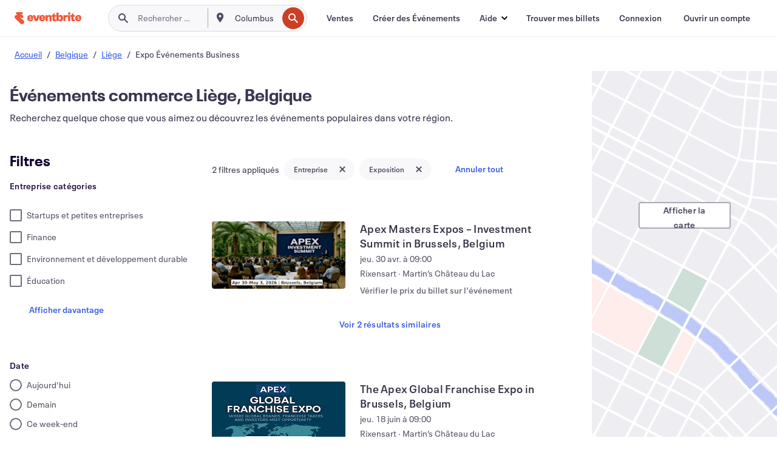

--- FILE ---
content_type: text/html; charset=utf-8
request_url: https://www.eventbrite.fr/d/belgium--li%C3%A8ge/business--expos/
body_size: 667582
content:







<!DOCTYPE html>
    <html xmlns="http://www.w3.org/1999/xhtml" xmlns:fb="http://ogp.me/ns/fb#" lang="fr-fr" translate="no">

    <head>
        <title>
    Les Meilleurs Professionnel Exposition à Liège, Belgique - Événements et Activités | Eventbrite
</title>

        <meta charset="utf-8" />
        <meta http-equiv="X-UA-Compatible" content="IE=edge,chrome=1">
        <meta http-equiv="Content-Language" content="fr" />

        <link rel="preconnect" href="https://cdn.evbstatic.com" />
        <link rel="dns-prefetch" href="https://cdn.evbstatic.com" />

        <link rel="preconnect" href="https://img.evbuc.com" />
        <link rel="dns-prefetch" href="https://img.evbuc.com" />

        <link rel="preconnect" href="https://cdntranscend.eventbrite.com" />
        <link rel="dns-prefetch" href="https://cdntranscend.eventbrite.com" />
        <link rel="preconnect" href="https://synctranscend.eventbrite.com" />
        <link rel="dns-prefetch" href="https://synctranscend.eventbrite.com" />

        <link rel="preconnect" href="https://cdn.branch.io" />
        <link rel="dns-prefetch" href="https://cdn.branch.io" />

        <link rel="preconnect" href="https://www.googletagmanager.com" />
        <link rel="dns-prefetch" href="https://www.googletagmanager.com" />

        

    <link rel="icon" type="image/png" href="https://cdn.evbstatic.com/s3-build/prod/21067389226-rc2026-01-13_20.04-py27-8a375b0/django/images/favicons/favicon-32x32.png" sizes="32x32">
    <link rel="icon" type="image/png" href="https://cdn.evbstatic.com/s3-build/prod/21067389226-rc2026-01-13_20.04-py27-8a375b0/django/images/favicons/favicon-194x194.png" sizes="194x194">
    <link rel="icon" type="image/png" href="https://cdn.evbstatic.com/s3-build/prod/21067389226-rc2026-01-13_20.04-py27-8a375b0/django/images/favicons/favicon-96x96.png" sizes="96x96">
    <link rel="icon" type="image/png" href="https://cdn.evbstatic.com/s3-build/prod/21067389226-rc2026-01-13_20.04-py27-8a375b0/django/images/favicons/android-chrome-192x192.png" sizes="192x192">
    <link rel="icon" type="image/png" href="https://cdn.evbstatic.com/s3-build/prod/21067389226-rc2026-01-13_20.04-py27-8a375b0/django/images/favicons/favicon-16x16.png" sizes="16x16">
    <link rel="shortcut icon" href="https://cdn.evbstatic.com/s3-build/prod/21067389226-rc2026-01-13_20.04-py27-8a375b0/django/images/favicons/favicon.ico">

<link rel="mask-icon" href="https://cdn.evbstatic.com/s3-build/prod/21067389226-rc2026-01-13_20.04-py27-8a375b0/django/images/favicons/safari-pinned-tab.svg" color="#f6682f">
<meta name="apple-mobile-web-app-title" content="Eventbrite">
<meta name="application-name" content="Eventbrite">
<meta name="msapplication-TileColor" content="#f6682f">
<meta name="msapplication-TileImage" content="https://cdn.evbstatic.com/s3-build/prod/21067389226-rc2026-01-13_20.04-py27-8a375b0/django/images/favicons/mstile-144x144.png">
<meta name="theme-color" content="#f6682f">

        <link rel="apple-touch-icon" href="https://cdn.evbstatic.com/s3-build/prod/21067389226-rc2026-01-13_20.04-py27-8a375b0/django/images/touch_icons/apple-touch-icon-180x180.png">


        
    <link rel="manifest" href="https://cdn.evbstatic.com/s3-build/prod/21067389226-rc2026-01-13_20.04-py27-8a375b0/django/images/favicons/manifest.webmanifest">


        <meta name="y_key" content="d92e23811007b438">
        <meta name="msvalidate.01" content="A9AB07B7E430E4608E0BC57AFA5004AA" />

        
    
        <meta property="fb:app_id" content="28218816837"/>
    
    <meta property="og:site_name" content="Eventbrite"/>
        <meta property="og:image" content="https://img.evbuc.com/https%3A%2F%2Fcdn.evbuc.com%2Fimages%2F1092322313%2F2852248080931%2F1%2Foriginal.20250810-164609?crop=focalpoint&amp;fit=crop&amp;w=213&amp;auto=format%2Ccompress&amp;q=75&amp;sharp=10&amp;fp-x=0.5&amp;fp-y=0.5&amp;s=e6a0588b7cdc0218596874789f90b23b"/>
    <meta property="og:title" content="Les Meilleurs Professionnel Exposition à Liège, Belgique - Événements et Activités | Eventbrite" />
        <meta property="og:description" content="Découvrez une large gamme de expos professionnel à Liège, Belgique. Trouvez l&#39;événement idéal qui correspond à vos intérêts et à votre emploi du temps." />
    <meta property="og:url" content="https://www.eventbrite.fr/d/belgium--liège/business--expos/"/>

        <meta property="og:type" content="website" />
    <!--The default time to live is 7 days, we are bumping to 9 days to test if this reduces crawler traffic,
    documented in ticket EB-85484-->
    <meta property="og:ttl" content="777600">


    
    <meta name="twitter:card" content="summary_large_image" />
    <meta name="twitter:site" content="@eventbrite" />
    <meta name="twitter:title" content="Les Meilleurs Professionnel Exposition à Liège, Belgique - Événements et Activités | Eventbrite" />
        <meta name="twitter:description" content="Découvrez une large gamme de expos professionnel à Liège, Belgique. Trouvez l&#39;événement idéal qui correspond à vos intérêts et à votre emploi du temps." />




        


        


        
        

        <link rel="preconnect" href="https://cdn.evbstatic.com/s3-build/fe/build/discover--10.8.4--eds-4.3.143.css" /><link  rel="stylesheet" type="text/css" href="https://cdn.evbstatic.com/s3-build/fe/build/discover--10.8.4--eds-4.3.143.css" />
<link rel="preconnect" href="https://cdn.evbstatic.com/s3-build/fe/dist/fonts/1.0.1/styles/fonts.css" /><link  rel="stylesheet" type="text/css" href="https://cdn.evbstatic.com/s3-build/fe/dist/fonts/1.0.1/styles/fonts.css" />
<link rel="preconnect" href="https://cdn.evbstatic.com/s3-build/fe/dist/fonts-extended/1.0.1/styles/fonts-extended.css" /><link  rel="stylesheet" type="text/css" href="https://cdn.evbstatic.com/s3-build/fe/dist/fonts-extended/1.0.1/styles/fonts-extended.css" />
        <link data-chunk="discover" rel="stylesheet" href="https://cdn.evbstatic.com/s3-build/fe/build/discover.2b1d2d47fd54c9e5f643.css">
<link data-chunk="search" rel="stylesheet" href="https://cdn.evbstatic.com/s3-build/fe/build/4197.566a062242fffe530fb4.css">
<link data-chunk="search" rel="stylesheet" href="https://cdn.evbstatic.com/s3-build/fe/build/8297.58b6d0672d9c37c86d78.css">
<link data-chunk="search" rel="stylesheet" href="https://cdn.evbstatic.com/s3-build/fe/build/6111.594da311d93a4555d7f7.css">
<link data-chunk="search" rel="stylesheet" href="https://cdn.evbstatic.com/s3-build/fe/build/259.229d7142c3e8d8b3a09e.css">
<link data-chunk="search" rel="stylesheet" href="https://cdn.evbstatic.com/s3-build/fe/build/6385.510c3e23bb1b9c6879d3.css">
<link data-chunk="FilterPanelContainer" rel="stylesheet" href="https://cdn.evbstatic.com/s3-build/fe/build/860.0e35c364ab41273e3896.css">
<link data-chunk="DiscoverHorizontalEventCard" rel="stylesheet" href="https://cdn.evbstatic.com/s3-build/fe/build/1683.460edf61f156e507ee50.css">
<link data-chunk="ExpandDedupedEventCTA" rel="stylesheet" href="https://cdn.evbstatic.com/s3-build/fe/build/8624.c0b01c75412a811bab18.css">
<link data-chunk="components-ThingsToDoShelf" rel="stylesheet" href="https://cdn.evbstatic.com/s3-build/fe/build/4093.91622453fbb1ff287340.css">

        






<script>
    /*global document, window */

var checkoutExternalUrls = [
    '/checkout-external',
    '/tickets-external',
    '/signin/checkout',
];

window.EB = window.EB || {};

window.EB.TranscendConsent = (function () {
    return {
        shouldDisableTranscend: function () {
            if(this.isEmbeddableContent()){
                return true;
            }
            try {
                return this.isCheckoutOrIframe();
            } catch (e) {
                return true;
            }
        },
        isEmbeddableContent: function () {
            return this.isEmbeddableStructuredContent();
        },
        isEmbeddableStructuredContent: function () {
            var structuredContenEmbeddableUrls = [
                '/structured_content/widgets',
            ];
            if(structuredContenEmbeddableUrls.find(function(url){
                return window.location.pathname.indexOf(url) !== -1;
            })){
                return true;
            }
            return false;
        },
        isCheckoutOrIframe: function () {
            return (
                checkoutExternalUrls.indexOf(window.location.pathname) >= 0 ||
                this.isInsideIframe()
            );
        },
        isInsideIframe: function () {
            try {
                return window.self !== window.top;
            } catch (e) {
                return true;
            }
        },
        isNonTld: function () {
            try {
                return !['evbdev', 'evbqa', 'eventbrite'].find(
                    (env) => window.parent.location.hostname.indexOf(env) >= 0,
                );
            } catch (e) {
                return true;
            }
        },
        isInsideNonTldIframe: function () {
            return this.isInsideIframe() && this.isNonTld();
        },
    };
})();

</script>

<script type="text/javascript">
    // Define dataLayer and the gtag function.
    window.dataLayer = window.dataLayer || [];
    if (typeof gtag !== 'function') function gtag(){ dataLayer.push(arguments); }
    gtag('set', 'developer_id.dOGRkZj', true);

    // Passing ad click, client ID, and session ID information in URLs
    gtag('set', 'url_passthrough', true);
    
</script>

<!-- Transcend Consent Airgap Code-->
    <script
        data-cfasync="false"
        src="https://cdntranscend.eventbrite.com/cm/f2747157-cf59-4ef1-8703-018defe51764/airgap.js"
        data-sync-endpoint="https://synctranscend.eventbrite.com/consent-manager/f2747157-cf59-4ef1-8703-018defe51764"
        data-ui-z-index="550"
        data-tracker-overrides="[...] GoogleConsentMode:security_storage=Essential"
        data-protect-realms="self"
        data-ui-shadow-root="open"
        data-locale="fr-FR"
        data-local-sync="allow-network-observable"
></script>
<!-- END Transcend Consent Airgap Code -->


        

<script>
    const regimes = window.airgap && window.airgap.getRegimes ? window.airgap.getRegimes() : null;
    const defaultRegime = regimes ? regimes.values().next().value : "CPRA";
    console.log("Regime detected is "+ defaultRegime + ", loading transcend via core")
    
    if (!EB.TranscendConsent.shouldDisableTranscend()) {
      try{
        // Add the event listener
        window.airgap.addEventListener(
          'sync',
          () => {
            console.log("Sync done: Show banner")
            window.transcend.ready((transcend) => {
              transcend.autoShowConsentManager();
            })
          },
          { once: true } // we only want this to run on initial sync
        );
      }catch(error) {
        console.error("Failed to sync and load the banner")
      }  
    } else {
            console.log("Do not show banner")
    }
    dataLayer.push({ event: "transcendLoaded" });
</script>

        
    

        <script type="text/javascript">
        //<![CDATA[
        (function() {
            var ga = document.createElement('script'); ga.type = 'text/javascript'; ga.defer = true;
            ga.src = ('https:' == document.location.protocol ? 'https://ssl' : 'http://www') + '.google-analytics.com/ga.js';
            var s = document.getElementsByTagName('script')[0]; s.parentNode.insertBefore(ga, s);
        })();

        var _gaq = _gaq || [];
        //]]>
        </script>
        <script>
            (function(i,s,o,g,r,a,m){i['GoogleAnalyticsObject']=r;i[r]=i[r]||function(){
                (i[r].q=i[r].q||[]).push(arguments)},i[r].l=1*new Date();a=s.createElement(o),
                m=s.getElementsByTagName(o)[0];a.async=1;a.src=g;m.parentNode.insertBefore(a,m)
            })(window,document,'script','//www.google-analytics.com/analytics.js','ga');

            ga('create', 'UA-141520-1', {'allowLinker': true, 'cookieFlags': 'SameSite=None; Secure' }, 'auto');



            ga('set', 'forceSSL', true);
        </script>


        
    
        <!-- Google Tag Manager - Eventbrite - Main container-->
            <script type="text/javascript">
                window.dataLayer = window.dataLayer || [];
                dataLayer.push({
                    'dfaPartnerID': 'dfa_partner_id_not_set',
                    'publicUserID': ''
                });
                
        (function(w,d,s,l,i){w[l]=w[l]||[];w[l].push({'gtm.start':
        new Date().getTime(),event:'gtm.js'});var f=d.getElementsByTagName(s)[0],
        j=d.createElement(s),dl=l!='dataLayer'?'&l='+l:'';j.async=true;j.src=
        'https://www.googletagmanager.com/gtm.js?id='+i+dl;f.parentNode.insertBefore(j,f);
        })(window,document,'script','dataLayer','GTM-5P8FXJ');
        
            </script>
        <!-- End Google Tag Manager -->


        
    


        <link rel="next" href="?page=2">


        

<script type="text/javascript">

    var customActions = {
        SaveClicked: 'save_event',
    };
    var branchMedatata = { metadata : {} };
    //Adding user authenticated metatag

    (function(b,r,a,n,c,h,_,s,d,k){if(!b[n]||!b[n]._q){for(;s<_.length;)c(h,_[s++]);d=r.createElement(a);d.defer=1;d.src="https://cdn.branch.io/branch-latest.min.js";k=r.getElementsByTagName(a)[0];k.parentNode.insertBefore(d,k);b[n]=h}})(window,document,"script","branch",function(b,r){b[r]=function(){b._q.push([r,arguments])}},{_q:[],_v:1},"addListener applyCode autoAppIndex banner closeBanner closeJourney creditHistory credits data deepview deepviewCta first getCode init link logout redeem referrals removeListener sendSMS setBranchViewData setIdentity track validateCode trackCommerceEvent logEvent disableTracking".split(" "), 0);
        branch.init('key_live_epYrpbv3NngOvWj47OM81jmgCFkeYUlx' , branchMedatata, function(err, data) {branch.addListener(branchListener);});
        
    function branchListener(eventName, data) {

        var eventsToTrack = [
            'didShowJourney',
            'didClickJourneyCTA',
            'didClickJourneyClose',
        ]; // List of events to track

        if (eventName && data && data.journey_link_data && eventsToTrack.includes(eventName)){
            var journeyName = data.journey_link_data.journey_name + ' - ' + data.journey_link_data.view_name +' - ' + data.journey_link_data.journey_id;
            trackEventBranchIO(eventName, journeyName);    
        }
    }

    function trackEventBranchIO(eventName, journeyName){

        if(window && window.dataLayer){
            window.dataLayer.push({ 
            eventName, eventData: { journeyName }, 
            // Required:
            event: "track", 
            sendToHeap: true 
            });
        
        };
    }

    function addBranchIOMetatags(
        name,
        content,
        extraData = null,
    ){
        
        var metadata = {
            [name]: content,
            custom_action: customActions[name] ? customActions[name] : name,
        };

        //Keep userAuthenticated metadata

        //Adding metadata
        addMetadata(metadata);

        //Add extra data
        extraData && addMetadata(extraData);

        branch.track('pageview');        
    }   
    
   function addMetadata(branchData){
        if (document) {
            Object.entries(branchData).forEach(([key, value]) => {
                const meta = document.createElement('meta');
                meta.content = value;
                meta.name = 'branch:deeplink:' + key;
                document.head.appendChild(meta);
            });
        }
    }
</script>


        
            
    





<meta name="robots" content="noindex, follow, " />

    
    <meta name="description" content="Découvrez une large gamme de expos professionnel à Liège, Belgique. Trouvez l&#39;événement idéal qui correspond à vos intérêts et à votre emploi du temps." />
        <meta name="viewport" content="initial-scale=1, width=device-width">

        

        
                
        
    </head>

    

    <body class="">
        
    
        <noscript>
            <iframe src="https://www.googletagmanager.com/ns.html?id=GTM-5P8FXJ"
            height="0" width="0" style="display:none;visibility:hidden"></iframe>
        </noscript>


        
    <div class="eds-g-grid eds-l-mar-top-2 eds-l-mar-bot-2 eds-hide" id="unsupported-browser-alert">
    <div class="eds-g-cell eds-g-cell-1-1">
        <div class="eds-notification-bar eds-notification-bar--warning">
            <span>
                Votre version Internet Explorer n'est plus prise en charge. Veuillez <a href="/support/articles/en_US/Troubleshooting/how-to-troubleshoot-internet-browser-issues" target="_blank">mettre à jour votre navigateur</a>.
            </span>
        </div>
    </div>
</div>
<script type='text/javascript'>
	function isItIE() {
	  user_agent = navigator.userAgent;
	  var is_it_ie = user_agent.indexOf("MSIE ") > -1 || user_agent.indexOf("Trident/") > -1;
	  return is_it_ie;
	}
	if (isItIE()){
        var alert = document.getElementById('unsupported-browser-alert');
        var newClasses = alert.className.split('eds-hide').join('');
        alert.className = newClasses;
	}
</script>


        
            <div id="root"><div class="eds-structure eds-structure--min-height" data-spec="eds-structure"><div class="eds-structure__header"><header class="GlobalNav-module__main___jfEt2 GlobalNav-module__withSearchDropdown___GARO5"><nav aria-label="Navigation Principale" data-testid="global-nav" class="GlobalNav-module__navContainer___3so1o"><div class="GlobalNav-module__navWrapper___1bK0r"><div class="GlobalNav-module__mobileNavTopSection___3piCz"><div class="GlobalNav-module__logo___1m77E" tabindex="-1"><a href="https://www.eventbrite.fr/" aria-label="Accueil" style="background-color:transparent" class="Logo-module__desktop___34U8a" tabindex="0" data-heap-id="seo-global-nav-logo-desktop-click"><i class="eds-vector-image eds-brand--small eds-vector-image--ui-orange eds-vector-image--block eds-vector-image-size--reset" title="Eventbrite" data-spec="icon" data-testid="icon" style="height:auto;width:110px"><svg id="logo-wordmark-brand_svg__Layer_1" x="0" y="0" viewBox="0 0 2300 400.8" xml:space="preserve"><style>
        .logo-wordmark-brand_svg__st3{fill:#221d19}
    </style><g><g><path class="logo-wordmark-brand_svg__st3" d="M794 99.5l-43.2 123H749l-43.1-123h-75.6l73.8 198h85.8l73.8-198zM1204.1 94.1c-29.8 0-53.4 13.3-64 35.1V99.5h-72v198.1h72v-97.3c0-29.8 9.8-49.3 34.2-49.3 21.8 0 29.4 14.2 29.4 41.3v105.2h72V173.2c0-41.3-17.4-79.1-71.6-79.1zM1753.1 134.6V99.5h-72v198.1h72V207c0-33.3 16.5-47.7 43.1-47.7 13.8 0 28.9 2.7 38.7 8.5v-68c-4.9-4-15.6-7.6-27.6-7.6-26.2 0-47.1 20.2-54.2 42.4zM1846.9 99.5h72v198.1h-72z"></path><circle class="logo-wordmark-brand_svg__st3" cx="1882.9" cy="44.9" r="40.7"></circle><path class="logo-wordmark-brand_svg__st3" d="M2028.9 221.5v-72.4h51.6V99.4h-51.6V44.8h-43.2c0 30.2-24.5 54.6-54.7 54.6v49.7h26.7v93.2c0 46.7 31.5 60.4 64.9 60.4 27.1 0 44.4-6.7 59.6-17.8v-46.6c-12 4.9-21.8 6.7-30.6 6.7-14.7.1-22.7-6.6-22.7-23.5zM1402 245.1s-.1 0 0 0h-.2c-14.6 0-22.5-6.7-22.5-23.5v-72.4h51.6V99.4h-51.6V44.8h-43.2c0 30.2-24.5 54.6-54.7 54.6h-.1v49.7h26.7v93.2c0 46.7 31.5 60.4 64.9 60.4 27.1 0 44.4-6.7 59.6-17.8v-46.6c-11.9 4.9-21.7 6.8-30.5 6.8zM1402 245.1h-.1.1c-.1 0 0 0 0 0zM543.9 94.2c-61.7 0-107.9 44.9-107.9 107.5 0 63.1 45.3 101.3 108.8 101.3 57.7 0 92.2-30.1 100.4-76h-59.1c-6.7 15.5-19.1 22.2-38.6 22.2-21.8 0-39.5-11.5-41.3-36h139v-20c-.1-53.7-35.2-99-101.3-99zM507 178.6c2.7-18.7 12.9-32.9 36-32.9 21.3 0 32.9 15.1 33.8 32.9H507zM954.1 94.2c-61.7 0-107.9 44.9-107.9 107.5 0 63.1 45.3 101.3 108.8 101.3 57.7 0 92.2-30.1 100.4-76h-59.1c-6.7 15.5-19.1 22.2-38.6 22.2-21.8 0-39.5-11.5-41.3-36h139v-20c0-53.7-35.1-99-101.3-99zm-36.9 84.4c2.7-18.7 12.9-32.9 36-32.9 21.3 0 32.9 15.1 33.8 32.9h-69.8zM2300 193.2c0-53.7-35.1-99-101.3-99-61.7 0-107.9 44.9-107.9 107.5 0 63.1 45.3 101.3 108.8 101.3 57.7 0 92.2-30.1 100.4-76h-59.1c-6.7 15.5-19.1 22.2-38.6 22.2-21.8 0-39.5-11.5-41.3-36h139v-20zm-138.1-14.6c2.7-18.7 12.9-32.9 36-32.9 21.3 0 32.9 15.1 33.8 32.9h-69.8zM1582 93.8c-33.3 0-55.6 16-65.4 39.6v-116h-72v280.1h55.6l12.4-34.2c11.1 24 36 39.6 68 39.6 59.6 0 89.4-45.8 89.4-104.5 0-58.4-29.8-104.6-88-104.6zm-25.3 153.4c-24.5 0-40-18.7-40-47.6V197c0-28.5 15.6-47.1 40-47.1 28 0 40.9 20 40.9 48.5 0 28.8-12.9 48.8-40.9 48.8z"></path></g><path class="logo-wordmark-brand_svg__st3" d="M302.8 269L170.1 165.6c-2.2-1.7.1-5.1 2.5-3.7l51.8 29c23.5 13.2 53.2 5.5 67.4-17.3 15-24.1 7.1-55.8-17.5-70l-76-43.9c-2.4-1.4-.6-5.1 2-4l34.9 14c.1 0 .9.3 1.2.4 3.7 1.3 7.7 2 11.8 2 18.9 0 34.5-15 35.8-32.8C285.7 16.1 268.1 0 247 0H85.6C64.9 0 47.4 16.9 47.7 37.6c.1 11 5.1 20.8 12.8 27.5 5.8 5.1 25.4 20.7 34.7 28.2 1.7 1.3.7 4-1.4 4H61.5C27.5 97.5 0 125.1 0 159.1c0 17.2 7 32.7 18.4 44l187.1 177.8c13.2 12.3 31 19.9 50.5 19.9 41 0 74.2-33.2 74.2-74.2-.1-23.2-10.7-44-27.4-57.6z"></path></g></svg><span class="eds-is-hidden-accessible">Eventbrite</span></i></a><a href="https://www.eventbrite.fr/" aria-label="Accueil" style="background-color:transparent" class="Logo-module__mobile___2HSZd" tabindex="0" data-heap-id="seo-global-nav-logo-mobile-click"><i class="eds-vector-image eds-brand--small eds-vector-image--ui-orange eds-vector-image--block eds-vector-image-size--reset" title="Eventbrite" data-spec="icon" data-testid="icon" style="height:24px;width:24px"><svg id="logo-e-brand_svg__Layer_1" x="0" y="0" viewBox="0 0 1000 1213.9" xml:space="preserve"><style></style><g><path d="M917 814.9L515.3 501.7c-6.7-5.1.2-15.4 7.5-11.3l156.9 87.9c71.1 39.9 161 16.8 204.1-52.4 45.4-73 21.4-169.1-53.2-212.2L600.4 180.6c-7.3-4.3-1.9-15.3 6-12.2l105.8 42.3c.2.1 2.7 1 3.7 1.3 11.2 3.9 23.3 6.1 35.9 6.1 57.4 0 104.5-45.4 108.6-99.4C865.5 48.9 812 0 748.2 0h-489c-62.8 0-115.5 51.3-114.7 113.9.4 33.3 15.3 63 38.7 83.4 17.6 15.3 76.9 62.8 105.1 85.3 5 4 2.2 12.1-4.3 12.1h-97.9C83.2 295.3 0 378.9 0 482c0 52.1 21.3 99.2 55.6 133.1l566.6 538.5c40.1 37.4 93.9 60.3 153.1 60.3 124.1 0 224.7-100.6 224.7-224.7 0-70.3-32.4-133.1-83-174.3z" fill="#221d19"></path></g></svg><span class="eds-is-hidden-accessible">Eventbrite</span></i></a></div><div class="GlobalNav-module__mobileNavLinks___3XK3A"><ul class="GlobalNav-module__mobileNavLinkContainer___2IozU"><li class="GlobalNav-module__mobileNavListLink___3VHlx"><a class="NavLink-module__main___3_J-1 GlobalNav-module__mobileLogin___3ohFw" href="https://www.eventbrite.fr/signin/signup/?referrer=%2Fmytickets" data-testid="navLink" aria-label="Trouver mes billets" data-heap-id="seo-global-nav-link-find-my-tickets-click"><span aria-label="Trouver mes billets">Trouver mes billets</span></a></li><li class="GlobalNav-module__mobileNavListLink___3VHlx"><a class="NavLink-module__main___3_J-1 GlobalNav-module__mobileLogin___3ohFw" href="https://www.eventbrite.fr/signin/?referrer=%2Fd%2Fbelgium--li%25C3%25A8ge%2Fbusiness--expos%2F" data-testid="navLink" aria-label="Connexion" data-heap-id="seo-global-nav-link-login-click" rel="nofollow"><span aria-label="Connexion">Connexion</span></a></li><li class="GlobalNav-module__mobileNavListLink___3VHlx"><a class="NavLink-module__main___3_J-1 GlobalNav-module__mobileSignup___1625C" href="https://www.eventbrite.fr/signin/signup/?referrer=%2Fd%2Fbelgium--li%25C3%25A8ge%2Fbusiness--expos%2F" data-testid="navLink" aria-label="Ouvrir un compte" data-heap-id="seo-global-nav-link-signup-click" rel="nofollow"><span aria-label="Ouvrir un compte">Ouvrir un compte</span></a></li><li data-heap-id="seo-global-nav-dropdown-mobile-click" class="MobileDropdown-module__mobileDropdown___1-DuJ" tabindex="0"><i class="Icon_root__1kdkz Icon_icon-small__1kdkz" aria-hidden="true"><svg xmlns="http://www.w3.org/2000/svg" width="24" height="24" fill="#3A3247" viewBox="0 0 24 24"><path d="M20 5H4v2h16zM4 11h16v2H4zm0 6h16v2H4z" clip-rule="evenodd"></path></svg></i><i class="Icon_root__1kdkz Icon_icon-small__1kdkz" aria-hidden="true"><svg xmlns="http://www.w3.org/2000/svg" width="24" height="24" fill="#3A3247" viewBox="0 0 24 24"><path d="m13.4 12 3.5-3.5-1.4-1.4-3.5 3.5-3.5-3.5-1.4 1.4 3.5 3.5-3.5 3.5 1.4 1.4 3.5-3.5 3.5 3.5 1.4-1.4z"></path></svg></i><ul class="Dropdown-module__dropdown___3wMWo" aria-label="sous-menu" data-testid="global-nav-dropdown"><li data-testid="link-container__level1" class="Dropdown-module__navLinkContainer___IFjfQ"><a class="NavLink-module__main___3_J-1 nav-link__dropdown nav-link__dropdpown__level1" href="https://www.eventbrite.fr/d/local/events/" data-testid="navLink" aria-label="Trouver des Événements" data-heap-id="seo-global-nav-link-find-events-click"><span data-testid="navLink-icon" class=""><i class="Icon_root__1kdkz Icon_icon-small__1kdkz" aria-hidden="true"><i class="Icon_root__1kdkz Icon_icon-small__1kdkz" aria-hidden="true"><svg xmlns="http://www.w3.org/2000/svg" width="24" height="24" fill="#3A3247" viewBox="0 0 24 24"><path d="M10 13h4v-2h-4zm6 5h-.413c-.603-1.437-1.833-2.424-3.587-2.424S9.016 16.563 8.413 18H8V6h.413C9.016 7.437 10.246 8.424 12 8.424S14.984 7.437 15.587 6H16zM14 4s0 2.424-2 2.424S10 4 10 4H6v16h4s0-2.424 2-2.424S14 20 14 20h4V4z" clip-rule="evenodd"></path></svg></i></i></span><span aria-label="Trouver des Événements">Trouver des Événements</span></a></li><li class="NestedDropdownItem-module__nestedDropdownTrigger___3e99X" tabindex="-1"><span data-heap-id="seo-global-nav-dropdown-create-events-click" class="NestedDropdownItem-module__titleContainer___28qcS" tabindex="0"><span class="NestedDropdownItem-module__iconContainer___1eN6Z"><i class="eds-vector-image eds-icon--small" data-spec="icon" data-testid="icon" aria-hidden="true"><i class="Icon_root__1kdkz Icon_icon-small__1kdkz" aria-hidden="true"><svg xmlns="http://www.w3.org/2000/svg" width="24" height="24" fill="#3A3247" viewBox="0 0 24 24"><path d="M17 6.5v-2h-2v2H9v-2H7v2H5v13h14v-13zm0 11H7v-7h10v8z" clip-rule="evenodd"></path></svg></i></i></span><span>Créer des Événements</span><span class="NestedDropdownItem-module__arrowIcons___2NwH6"><i class="eds-vector-image eds-icon--small" data-spec="icon" data-testid="icon" aria-hidden="true"><svg id="chevron-up-chunky_svg__eds-icon--chevron-up-chunky_svg" x="0" y="0" viewBox="0 0 24 24" xml:space="preserve"><path id="chevron-up-chunky_svg__eds-icon--chevron-up-chunky_base" fill-rule="evenodd" clip-rule="evenodd" d="M17 13.8l-5-5-5 5 1.4 1.4 3.6-3.6 3.6 3.6z"></path></svg></i><i class="eds-vector-image eds-icon--small" data-spec="icon" data-testid="icon" aria-hidden="true"><svg id="chevron-down-chunky_svg__eds-icon--chevron-down-chunky_svg" x="0" y="0" viewBox="0 0 24 24" xml:space="preserve"><path id="chevron-down-chunky_svg__eds-icon--chevron-down-chunky_base" fill-rule="evenodd" clip-rule="evenodd" d="M7 10.2l5 5 5-5-1.4-1.4-3.6 3.6-3.6-3.6z"></path></svg></i></span></span><ul class="NestedDropdownItem-module__submenu___3TV4u" aria-label="sous-menu"><li data-heap-id="seo-global-nav-dropdown-solutions-click" tabindex="0" class="SecondaryDropdown-module__secondaryDropdownTrigger___2tgnG" data-globalnav-text="Solutions"><span class="SecondaryDropdown-module__titleContainer___2j-cS"><span>Solutions</span><span class="SecondaryDropdown-module__iconContainer___14tna"><i class="eds-vector-image eds-icon--small" data-spec="icon" data-testid="icon" aria-hidden="true"><svg id="chevron-right-chunky_svg__eds-icon--chevron-right-chunky_svg" x="0" y="0" viewBox="0 0 24 24" xml:space="preserve"><path id="chevron-right-chunky_svg__eds-icon--chevron-right-chunky_base" fill-rule="evenodd" clip-rule="evenodd" d="M10.2 17l5-5-5-5-1.4 1.4 3.6 3.6-3.6 3.6z"></path></svg></i></span></span><ul class="SecondaryDropdown-module__secondaryDropdown___3kH0U"><button tabindex="0"><svg id="chevron-left-chunky_svg__eds-icon--chevron-left-chunky_svg" x="0" y="0" viewBox="0 0 24 24" xml:space="preserve"><path id="chevron-left-chunky_svg__eds-icon--chevron-left-chunky_base" fill-rule="evenodd" clip-rule="evenodd" d="M13.8 7l-5 5 5 5 1.4-1.4-3.6-3.6 3.6-3.6z"></path></svg>Solutions</button><li class="SecondaryDropdown-module__navLinkContainer___1UKfq"><a class="NavLink-module__main___3_J-1 nav-link__dropdown" href="https://www.eventbrite.fr/l/sell-tickets/" data-testid="navLink" aria-label="Billetterie de l&#x27;Événement" data-heap-id="seo-global-nav-link-event-ticketing-click"><span aria-label="Billetterie de l&#x27;Événement">Billetterie de l&#x27;Événement</span></a></li><li class="SecondaryDropdown-module__navLinkContainer___1UKfq"><a class="NavLink-module__main___3_J-1 nav-link__dropdown" href="https://www.eventbrite.fr/organizer/features/event-marketing-platform/" data-testid="navLink" aria-label="Plateforme de Marketing Événementiel" data-heap-id="seo-global-nav-link-marketing-suite-click"><span aria-label="Plateforme de Marketing Événementiel">Plateforme de Marketing Événementiel</span></a></li><li class="SecondaryDropdown-module__navLinkContainer___1UKfq"><a class="NavLink-module__main___3_J-1 nav-link__dropdown" href="https://www.eventbrite.fr/l/eventbrite-ads/" data-testid="navLink" aria-label="Pubs Eventbrite" data-heap-id="seo-global-nav-link-eventbrite-ads-click"><span aria-label="Pubs Eventbrite">Pubs Eventbrite</span></a></li><li class="SecondaryDropdown-module__navLinkContainer___1UKfq"><a class="NavLink-module__main___3_J-1 nav-link__dropdown" href="https://www.eventbrite.fr/l/event-payment/" data-testid="navLink" aria-label="Paiements" data-heap-id="seo-global-nav-link-payments-click"><span aria-label="Paiements">Paiements</span></a></li></ul></li><li data-heap-id="seo-global-nav-dropdown-industry-click" tabindex="0" class="SecondaryDropdown-module__secondaryDropdownTrigger___2tgnG" data-globalnav-text="Industry"><span class="SecondaryDropdown-module__titleContainer___2j-cS"><span>Secteur</span><span class="SecondaryDropdown-module__iconContainer___14tna"><i class="eds-vector-image eds-icon--small" data-spec="icon" data-testid="icon" aria-hidden="true"><svg id="chevron-right-chunky_svg__eds-icon--chevron-right-chunky_svg" x="0" y="0" viewBox="0 0 24 24" xml:space="preserve"><path id="chevron-right-chunky_svg__eds-icon--chevron-right-chunky_base" fill-rule="evenodd" clip-rule="evenodd" d="M10.2 17l5-5-5-5-1.4 1.4 3.6 3.6-3.6 3.6z"></path></svg></i></span></span><ul class="SecondaryDropdown-module__secondaryDropdown___3kH0U"><button tabindex="0"><svg id="chevron-left-chunky_svg__eds-icon--chevron-left-chunky_svg" x="0" y="0" viewBox="0 0 24 24" xml:space="preserve"><path id="chevron-left-chunky_svg__eds-icon--chevron-left-chunky_base" fill-rule="evenodd" clip-rule="evenodd" d="M13.8 7l-5 5 5 5 1.4-1.4-3.6-3.6 3.6-3.6z"></path></svg>Secteur</button><li class="SecondaryDropdown-module__navLinkContainer___1UKfq"><a class="NavLink-module__main___3_J-1 nav-link__dropdown" href="https://www.eventbrite.fr/l/music/" data-testid="navLink" aria-label="Musique" data-heap-id="seo-global-nav-link-music-click"><span aria-label="Musique">Musique</span></a></li><li class="SecondaryDropdown-module__navLinkContainer___1UKfq"><a class="NavLink-module__main___3_J-1 nav-link__dropdown" href="https://www.eventbrite.fr/organizer/event-industry/food-drink-event-ticketing/" data-testid="navLink" aria-label="Nourriture et Boisson" data-heap-id="seo-global-nav-link-food-&amp;-beverage-click"><span aria-label="Nourriture et Boisson">Nourriture et Boisson</span></a></li><li class="SecondaryDropdown-module__navLinkContainer___1UKfq"><a class="NavLink-module__main___3_J-1 nav-link__dropdown" href="https://www.eventbrite.fr/organizer/event-industry/performing-arts/" data-testid="navLink" aria-label="Arts de la scène" data-heap-id="seo-global-nav-link-performing-arts-click"><span aria-label="Arts de la scène">Arts de la scène</span></a></li><li class="SecondaryDropdown-module__navLinkContainer___1UKfq"><a class="NavLink-module__main___3_J-1 nav-link__dropdown" href="https://www.eventbrite.fr/l/npo/" data-testid="navLink" aria-label="Œuvres de bienfaisance" data-heap-id="seo-global-nav-link-charity-&amp;-causes-click"><span aria-label="Œuvres de bienfaisance">Œuvres de bienfaisance</span></a></li><li class="SecondaryDropdown-module__navLinkContainer___1UKfq"><a class="NavLink-module__main___3_J-1 nav-link__dropdown" href="https://www.eventbrite.fr/organizer/event-format/host-retail-events/" data-testid="navLink" aria-label="Ventes" data-heap-id="seo-global-nav-link-retail-click"><span aria-label="Ventes">Ventes</span></a></li></ul></li><li data-heap-id="seo-global-nav-dropdown-event-types-click" tabindex="0" class="SecondaryDropdown-module__secondaryDropdownTrigger___2tgnG" data-globalnav-text="Event Types"><span class="SecondaryDropdown-module__titleContainer___2j-cS"><span>Types d&#x27;événement</span><span class="SecondaryDropdown-module__iconContainer___14tna"><i class="eds-vector-image eds-icon--small" data-spec="icon" data-testid="icon" aria-hidden="true"><svg id="chevron-right-chunky_svg__eds-icon--chevron-right-chunky_svg" x="0" y="0" viewBox="0 0 24 24" xml:space="preserve"><path id="chevron-right-chunky_svg__eds-icon--chevron-right-chunky_base" fill-rule="evenodd" clip-rule="evenodd" d="M10.2 17l5-5-5-5-1.4 1.4 3.6 3.6-3.6 3.6z"></path></svg></i></span></span><ul class="SecondaryDropdown-module__secondaryDropdown___3kH0U"><button tabindex="0"><svg id="chevron-left-chunky_svg__eds-icon--chevron-left-chunky_svg" x="0" y="0" viewBox="0 0 24 24" xml:space="preserve"><path id="chevron-left-chunky_svg__eds-icon--chevron-left-chunky_base" fill-rule="evenodd" clip-rule="evenodd" d="M13.8 7l-5 5 5 5 1.4-1.4-3.6-3.6 3.6-3.6z"></path></svg>Types d&#x27;événement</button><li class="SecondaryDropdown-module__navLinkContainer___1UKfq"><a class="NavLink-module__main___3_J-1 nav-link__dropdown" href="https://www.eventbrite.fr/organizer/event-type/music-venues/" data-testid="navLink" aria-label="Concerts" data-heap-id="seo-global-nav-link-concerts-click"><span aria-label="Concerts">Concerts</span></a></li><li class="SecondaryDropdown-module__navLinkContainer___1UKfq"><a class="NavLink-module__main___3_J-1 nav-link__dropdown" href="https://www.eventbrite.fr/organizer/event-type/create-a-workshop/" data-testid="navLink" aria-label="Cours et ateliers" data-heap-id="seo-global-nav-link-classes-&amp;-workshops-click"><span aria-label="Cours et ateliers">Cours et ateliers</span></a></li><li class="SecondaryDropdown-module__navLinkContainer___1UKfq"><a class="NavLink-module__main___3_J-1 nav-link__dropdown" href="https://www.eventbrite.fr/organizer/event-type/festival-solutions/" data-testid="navLink" aria-label="Festivals et Foires" data-heap-id="seo-global-nav-link-festivals-&amp;-fairs-click"><span aria-label="Festivals et Foires">Festivals et Foires</span></a></li><li class="SecondaryDropdown-module__navLinkContainer___1UKfq"><a class="NavLink-module__main___3_J-1 nav-link__dropdown" href="https://www.eventbrite.fr/l/conferences/" data-testid="navLink" aria-label="Conférences" data-heap-id="seo-global-nav-link-conferences-click"><span aria-label="Conférences">Conférences</span></a></li><li class="SecondaryDropdown-module__navLinkContainer___1UKfq"><a class="NavLink-module__main___3_J-1 nav-link__dropdown" href="https://www.eventbrite.fr/organizer/event-type/eventbrite-for-business/" data-testid="navLink" aria-label="Événements professionnels" data-heap-id="seo-global-nav-link-corporate-events-click"><span aria-label="Événements professionnels">Événements professionnels</span></a></li><li class="SecondaryDropdown-module__navLinkContainer___1UKfq"><a class="NavLink-module__main___3_J-1 nav-link__dropdown" href="https://www.eventbrite.fr/organizer/event-type/virtual-events-platform/" data-testid="navLink" aria-label="Événements En Ligne" data-heap-id="seo-global-nav-link-online-events-click"><span aria-label="Événements En Ligne">Événements En Ligne</span></a></li></ul></li><li data-heap-id="seo-global-nav-dropdown-blog-click" tabindex="0" class="SecondaryDropdown-module__secondaryDropdownTrigger___2tgnG" data-globalnav-text="Blog"><span class="SecondaryDropdown-module__titleContainer___2j-cS"><span>Blog</span><span class="SecondaryDropdown-module__iconContainer___14tna"><i class="eds-vector-image eds-icon--small" data-spec="icon" data-testid="icon" aria-hidden="true"><svg id="chevron-right-chunky_svg__eds-icon--chevron-right-chunky_svg" x="0" y="0" viewBox="0 0 24 24" xml:space="preserve"><path id="chevron-right-chunky_svg__eds-icon--chevron-right-chunky_base" fill-rule="evenodd" clip-rule="evenodd" d="M10.2 17l5-5-5-5-1.4 1.4 3.6 3.6-3.6 3.6z"></path></svg></i></span></span><ul class="SecondaryDropdown-module__secondaryDropdown___3kH0U"><button tabindex="0"><svg id="chevron-left-chunky_svg__eds-icon--chevron-left-chunky_svg" x="0" y="0" viewBox="0 0 24 24" xml:space="preserve"><path id="chevron-left-chunky_svg__eds-icon--chevron-left-chunky_base" fill-rule="evenodd" clip-rule="evenodd" d="M13.8 7l-5 5 5 5 1.4-1.4-3.6-3.6 3.6-3.6z"></path></svg>Blog</button><li class="SecondaryDropdown-module__navLinkContainer___1UKfq"><a class="NavLink-module__main___3_J-1 nav-link__dropdown" href="https://www.eventbrite.fr/blog/category/tips-and-guides/" data-testid="navLink" aria-label="Conseils et Guides" data-heap-id="seo-global-nav-link-tips-&amp;-guides-click"><span aria-label="Conseils et Guides">Conseils et Guides</span></a></li><li class="SecondaryDropdown-module__navLinkContainer___1UKfq"><a class="NavLink-module__main___3_J-1 nav-link__dropdown" href="https://www.eventbrite.fr/blog/category/news-and-trends/" data-testid="navLink" aria-label="Nouveautés et Tendances" data-heap-id="seo-global-nav-link-news-&amp;-trends-click"><span aria-label="Nouveautés et Tendances">Nouveautés et Tendances</span></a></li><li class="SecondaryDropdown-module__navLinkContainer___1UKfq"><a class="NavLink-module__main___3_J-1 nav-link__dropdown" href="https://www.eventbrite.fr/blog/category/community/" data-testid="navLink" aria-label="Événement communautaire" data-heap-id="seo-global-nav-link-community-click"><span aria-label="Événement communautaire">Événement communautaire</span></a></li><li class="SecondaryDropdown-module__navLinkContainer___1UKfq"><a class="NavLink-module__main___3_J-1 nav-link__dropdown" href="https://www.eventbrite.fr/blog/category/tools-and-features/" data-testid="navLink" aria-label="Outils et Fonctionnalités" data-heap-id="seo-global-nav-link-tools-&amp;-features-click"><span aria-label="Outils et Fonctionnalités">Outils et Fonctionnalités</span></a></li></ul></li></ul></li><li data-testid="link-container__level1" class="Dropdown-module__navLinkContainer___IFjfQ"><a class="NavLink-module__main___3_J-1 nav-link__dropdown nav-link__dropdpown__level1" href="https://www.eventbrite.fr/organizer/overview/" data-testid="navLink" aria-label="Créer des Événements" data-heap-id="seo-global-nav-link-create-events-click"><span aria-label="Créer des Événements">Créer des Événements</span></a></li><li data-testid="link-container__level1" class="Dropdown-module__navLinkContainer___IFjfQ"><a class="NavLink-module__main___3_J-1 nav-link__dropdown nav-link__dropdpown__level1" href="https://www.eventbrite.fr/organizer/contact-sales/" data-testid="navLink" aria-label="Ventes" data-heap-id="seo-global-nav-link-contact-sales-click"><span aria-label="Ventes">Ventes</span></a></li><li data-testid="link-container__level1" class="Dropdown-module__navLinkContainer___IFjfQ"><a class="NavLink-module__main___3_J-1 nav-link__dropdown nav-link__dropdpown__level1" href="https://www.eventbrite.fr/signin/signup/?referrer=/manage/events/create/" data-testid="navLink" aria-label="Commencer" data-heap-id="seo-global-nav-link-get-started-click"><span style="color:#3659E3" aria-label="Commencer">Commencer</span></a></li><li class="NestedDropdownItem-module__nestedDropdownTrigger___3e99X" tabindex="-1"><span data-heap-id="seo-global-nav-dropdown-help-center-click" class="NestedDropdownItem-module__titleContainer___28qcS" tabindex="0"><span class="NestedDropdownItem-module__iconContainer___1eN6Z"><i class="eds-vector-image eds-icon--small" data-spec="icon" data-testid="icon" aria-hidden="true"><i class="Icon_root__1kdkz Icon_icon-small__1kdkz" aria-hidden="true"><svg xmlns="http://www.w3.org/2000/svg" width="24" height="24" fill="#3A3247" viewBox="0 0 24 24"><path d="M18 12c0-3.308-2.692-6-6-6s-6 2.692-6 6 2.692 6 6 6 6-2.692 6-6m2 0a8 8 0 1 1-16 0 8 8 0 0 1 16 0m-7.152 1.9a74 74 0 0 0 1.298-2.205q.408-.735.556-1.161.148-.428.148-.834 0-.68-.303-1.174-.302-.495-.902-.76-.6-.266-1.464-.266-1.446 0-2.088.661-.643.66-.643 1.91h1.384q0-.47.099-.78a.88.88 0 0 1 .383-.487q.285-.18.803-.18.667 0 .952.297t.284.828q0 .333-.148.735-.149.402-.575 1.156a95 95 0 0 1-1.34 2.26zm-.815 2.72a.92.92 0 0 0 .66-.254.86.86 0 0 0 .267-.648.9.9 0 0 0-.266-.668.9.9 0 0 0-.661-.259q-.42 0-.674.26a.92.92 0 0 0-.253.667q0 .395.253.648.255.255.674.254" clip-rule="evenodd"></path></svg></i></i></span><span>Aide</span><span class="NestedDropdownItem-module__arrowIcons___2NwH6"><i class="eds-vector-image eds-icon--small" data-spec="icon" data-testid="icon" aria-hidden="true"><svg id="chevron-up-chunky_svg__eds-icon--chevron-up-chunky_svg" x="0" y="0" viewBox="0 0 24 24" xml:space="preserve"><path id="chevron-up-chunky_svg__eds-icon--chevron-up-chunky_base" fill-rule="evenodd" clip-rule="evenodd" d="M17 13.8l-5-5-5 5 1.4 1.4 3.6-3.6 3.6 3.6z"></path></svg></i><i class="eds-vector-image eds-icon--small" data-spec="icon" data-testid="icon" aria-hidden="true"><svg id="chevron-down-chunky_svg__eds-icon--chevron-down-chunky_svg" x="0" y="0" viewBox="0 0 24 24" xml:space="preserve"><path id="chevron-down-chunky_svg__eds-icon--chevron-down-chunky_base" fill-rule="evenodd" clip-rule="evenodd" d="M7 10.2l5 5 5-5-1.4-1.4-3.6 3.6-3.6-3.6z"></path></svg></i></span></span><ul class="NestedDropdownItem-module__submenu___3TV4u" aria-label="sous-menu"><li class="NestedDropdownItem-module__navLinkContainer___2xtE8"><a class="NavLink-module__main___3_J-1 nav-link__dropdown" href="https://www.eventbrite.fr/help/fr/" data-testid="navLink" aria-label="Aide" data-heap-id="seo-global-nav-link-help-center-click"><span aria-label="Aide">Aide</span></a></li><li class="NestedDropdownItem-module__navLinkContainer___2xtE8"><a class="NavLink-module__main___3_J-1 nav-link__dropdown" href="https://www.eventbrite.fr/help/fr/articles/319355/where-are-my-tickets/" data-testid="navLink" aria-label="Trouver vos billets" data-heap-id="seo-global-nav-link-find-your-tickets-click"><span aria-label="Trouver vos billets">Trouver vos billets</span></a></li><li class="NestedDropdownItem-module__navLinkContainer___2xtE8"><a class="NavLink-module__main___3_J-1 nav-link__dropdown" href="https://www.eventbrite.fr/help/fr/articles/647151/how-to-contact-the-event-organizer/" data-testid="navLink" aria-label="Contacter l&#x27;organisateur de votre événement" data-heap-id="seo-global-nav-link-contact-your-event-organizer-click"><span aria-label="Contacter l&#x27;organisateur de votre événement">Contacter l&#x27;organisateur de votre événement</span></a></li></ul></li></ul></li></ul></div></div><div class="GlobalNav-module__searchBar___yz09s"><div class="SearchBar-module__searchBarWithLocation___2HQSB" data-testid="header-search"><span class="Typography_root__487rx #585163 Typography_body-md__487rx SearchBar-module__searchBarContent___ba6Se Typography_align-match-parent__487rx" style="--TypographyColor:#585163"><div class="SearchBar-module__searchLabelContainer___1wVSk" data-heap-id="seo-global-nav-search-bar-search-bar-click"><div class="SearchBar-module__searchLabel___2d_JF"><form class="search-input--header"><div class="eds-field-styled eds-field-styled--basic eds-field-styled--hidden-border" style="margin-bottom:8px" data-automation="input-field-wrapper" data-testid="input-field-wrapper" data-spec="input-field"><div class="eds-field-styled__border-simulation"><div class="eds-field-styled__internal"><span class="eds-field-styled__aside eds-field-styled__aside-prefix eds-field-styled__aside--icon"><i class="eds-vector-image eds-icon--small" data-spec="icon" data-testid="icon" aria-hidden="true"><svg id="magnifying-glass-chunky_svg__eds-icon--magnifying-glass-chunky_svg" x="0" y="0" viewBox="0 0 24 24" xml:space="preserve"><path id="magnifying-glass-chunky_svg__eds-icon--magnifying-glass-chunky_base" fill-rule="evenodd" clip-rule="evenodd" d="M10 14c2.2 0 4-1.8 4-4s-1.8-4-4-4-4 1.8-4 4 1.8 4 4 4zm3.5.9c-1 .7-2.2 1.1-3.5 1.1-3.3 0-6-2.7-6-6s2.7-6 6-6 6 2.7 6 6c0 1.3-.4 2.5-1.1 3.4l5.1 5.1-1.5 1.5-5-5.1z"></path></svg></i></span><div class="eds-field-styled__input-container"><div class="eds-field-styled__label-wrapper"><label class="eds-field-styled__label eds-is-hidden-accessible" id="search-autocomplete-input-label" for="search-autocomplete-input" data-spec="label-label"><span class="eds-label__content">Rechercher des événements</span></label></div><input type="search" data-spec="input-field-input-element" class="eds-field-styled__input" id="search-autocomplete-input" name="search-autocomplete-input" placeholder="Rechercher des événements" value="" role="" tabindex="0" autoComplete="off" enterkeyhint="search" aria-autocomplete="list" aria-describedby="search-autocomplete-input-annotation" aria-label="" aria-placeholder=""/></div></div></div></div></form></div><div class="SearchBar-module__mobileSearchBarRightSide___29UCg"><div class="searchButtonContainer"><button class="searchButton" type="button"><svg aria-label="bouton de recherche" xmlns="http://www.w3.org/2000/svg" width="36" height="36" fill="none"><circle cx="18" cy="18" r="18"></circle><path fill="#fff" fill-rule="evenodd" d="M20.926 19.426a6 6 0 1 0-1.454 1.468L24.5 26l1.5-1.5-5.074-5.074ZM16 20a4 4 0 1 0 0-8 4 4 0 0 0 0 8Z" clip-rule="evenodd"></path></svg></button></div></div></div><div class="SearchBar-module__dividerAndLocationContainer___3pDfD"><div class="SearchBar-module__dividerContainer___23hQo"><hr class="eds-divider__hr eds-bg-color--ui-500 eds-divider--vertical" data-spec="divider-hr" aria-hidden="true"/></div><div class="SearchBar-module__locationContainer___1-iBX"><div class="SearchBar-module__locationLabel___1AS-h"><div class="location-input--header"><div class="location-autocomplete" data-spec="location-autocomplete"><div tabindex="-1"><div class="eds-autocomplete-field" data-testid="autocomplete-field-wrapper"><div class="eds-autocomplete-field__dropdown-holder"><div class="eds-field-styled eds-field-styled--basic eds-field-styled--content-driven-border" style="margin-bottom:8px" data-automation="input-field-wrapper" data-testid="input-field-wrapper" data-spec="input-field"><div class="eds-field-styled__border-simulation eds-field-styled__border-simulation--empty"><div class="eds-field-styled__internal"><label class="eds-field-styled__aside eds-field-styled__aside-prefix eds-field-styled__aside--icon" for="location-autocomplete"><i class="eds-vector-image eds-icon--small" title="" data-spec="icon" data-testid="icon"><svg id="map-pin-chunky_svg__eds-icon--map-pin-chunky_svg" x="0" y="0" viewBox="0 0 24 24" xml:space="preserve"><path id="map-pin-chunky_svg__eds-icon--map-pin-chunky_base" fill-rule="evenodd" clip-rule="evenodd" d="M11.6 11.6c-1.1 0-2-.9-2-2s.9-2 2-2 2 .9 2 2-.9 2-2 2zm0-7.6C8.5 4 6 6.5 6 9.6 6 13.8 11.6 20 11.6 20s5.6-6.2 5.6-10.4c0-3.1-2.5-5.6-5.6-5.6z"></path></svg><span class="eds-is-hidden-accessible">Choisissez un lieu</span></i></label><div class="eds-field-styled__input-container" data-val="xxxxxxxxxxxxxxxxxx"><div class="eds-field-styled__label-wrapper"><label class="eds-field-styled__label eds-is-hidden-accessible" id="location-autocomplete-label" for="location-autocomplete" data-spec="label-label"><span class="eds-label__content">autocomplete</span></label></div><input type="text" data-spec="input-field-input-element" aria-disabled="false" class="eds-field-styled__input" id="location-autocomplete" placeholder="Choisissez un lieu" value="" role="combobox" aria-expanded="false" aria-autocomplete="list" aria-owns="location-autocomplete-listbox" autoComplete="off" tabindex="0" aria-describedby="location-autocomplete-annotation"/></div></div></div></div></div></div></div></div></div></div></div></div><div class="SearchBar-module__desktopSearchBarRightSide___1t1Ts"><div class="searchButtonContainer"><button class="searchButton" type="button"><svg aria-label="bouton de recherche" xmlns="http://www.w3.org/2000/svg" width="36" height="36" fill="none"><circle cx="18" cy="18" r="18"></circle><path fill="#fff" fill-rule="evenodd" d="M20.926 19.426a6 6 0 1 0-1.454 1.468L24.5 26l1.5-1.5-5.074-5.074ZM16 20a4 4 0 1 0 0-8 4 4 0 0 0 0 8Z" clip-rule="evenodd"></path></svg></button></div></div></span></div></div><div class="GlobalNav-module__inlineLinks___2GuEF"><ul class="NavItemList-module__main___1I7_a NavItemList-module__withSearchDropdown___1eI_G"><li class="NavItemList-module__list___10ENl"><a class="NavLink-module__main___3_J-1" href="https://www.eventbrite.fr/organizer/contact-sales/" data-testid="navLink" aria-label="Ventes" data-heap-id="seo-global-nav-link-contact-sales-click"><span aria-label="Ventes">Ventes</span></a></li><li class="NavItemList-module__list___10ENl"><a class="NavLink-module__main___3_J-1" href="https://www.eventbrite.fr/organizer/overview/" data-testid="navLink" aria-label="Créer des Événements" data-heap-id="seo-global-nav-link-create-events-click"><span aria-label="Créer des Événements">Créer des Événements</span></a></li><li class="NavItemList-module__list___10ENl"><div data-heap-id="seo-global-nav-dropdown-help-center-click" data-testid="global-nav-desktop-dropdown" class="DesktopDropdown-module__desktopDropdown___3gKQx"><div class="DesktopDropdown-module__dropdownTitle___2KDQX" tabindex="0" aria-expanded="false" role="button"><span>Aide</span><span class="DesktopDropdown-module__arrowIcons___21W5p"><i class="eds-vector-image eds-icon--small" data-spec="icon" data-testid="icon" aria-hidden="true"><svg id="chevron-up-chunky_svg__eds-icon--chevron-up-chunky_svg" x="0" y="0" viewBox="0 0 24 24" xml:space="preserve"><path id="chevron-up-chunky_svg__eds-icon--chevron-up-chunky_base" fill-rule="evenodd" clip-rule="evenodd" d="M17 13.8l-5-5-5 5 1.4 1.4 3.6-3.6 3.6 3.6z"></path></svg></i><i class="eds-vector-image eds-icon--small" data-spec="icon" data-testid="icon" aria-hidden="true"><svg id="chevron-down-chunky_svg__eds-icon--chevron-down-chunky_svg" x="0" y="0" viewBox="0 0 24 24" xml:space="preserve"><path id="chevron-down-chunky_svg__eds-icon--chevron-down-chunky_base" fill-rule="evenodd" clip-rule="evenodd" d="M7 10.2l5 5 5-5-1.4-1.4-3.6 3.6-3.6-3.6z"></path></svg></i></span></div></div></li><li class="NavItemList-module__list___10ENl NavItemList-module__authLink___o4nby"><a class="NavLink-module__main___3_J-1 NavItemList-module__findMyTickets___3u0Us" href="https://www.eventbrite.fr/signin/signup/?referrer=%2Fmytickets" data-testid="navLink" aria-label="Trouver mes billets" data-heap-id="seo-global-nav-link-find-my-tickets-click"><span aria-label="Trouver mes billets">Trouver mes billets</span></a></li><li class="NavItemList-module__list___10ENl NavItemList-module__authLink___o4nby"><a class="NavLink-module__main___3_J-1 NavItemList-module__login___33fYX" href="https://www.eventbrite.fr/signin/?referrer=%2Fd%2Fbelgium--li%25C3%25A8ge%2Fbusiness--expos%2F" data-testid="navLink" aria-label="Connexion" data-heap-id="seo-global-nav-link-login-click" rel="nofollow"><span aria-label="Connexion">Connexion</span></a></li><li class="NavItemList-module__list___10ENl NavItemList-module__authLink___o4nby"><a class="NavLink-module__main___3_J-1 NavItemList-module__signup___3xvAH" href="https://www.eventbrite.fr/signin/signup/?referrer=%2Fd%2Fbelgium--li%25C3%25A8ge%2Fbusiness--expos%2F" data-testid="navLink" aria-label="Ouvrir un compte" data-heap-id="seo-global-nav-link-signup-click" rel="nofollow"><span aria-label="Ouvrir un compte">Ouvrir un compte</span></a></li></ul><ul class="GlobalNav-module__inlineDropdown___2VYVZ"><li data-heap-id="seo-global-nav-dropdown-mobile-click" class="MobileDropdown-module__mobileDropdown___1-DuJ" tabindex="0"><i class="Icon_root__1kdkz Icon_icon-small__1kdkz" aria-hidden="true"><svg xmlns="http://www.w3.org/2000/svg" width="24" height="24" fill="#3A3247" viewBox="0 0 24 24"><path d="M20 5H4v2h16zM4 11h16v2H4zm0 6h16v2H4z" clip-rule="evenodd"></path></svg></i><i class="Icon_root__1kdkz Icon_icon-small__1kdkz" aria-hidden="true"><svg xmlns="http://www.w3.org/2000/svg" width="24" height="24" fill="#3A3247" viewBox="0 0 24 24"><path d="m13.4 12 3.5-3.5-1.4-1.4-3.5 3.5-3.5-3.5-1.4 1.4 3.5 3.5-3.5 3.5 1.4 1.4 3.5-3.5 3.5 3.5 1.4-1.4z"></path></svg></i><ul class="Dropdown-module__dropdown___3wMWo" aria-label="sous-menu" data-testid="global-nav-dropdown"><li data-testid="link-container__level1" class="Dropdown-module__navLinkContainer___IFjfQ"><a class="NavLink-module__main___3_J-1 nav-link__dropdown nav-link__dropdpown__level1" href="https://www.eventbrite.fr/d/local/events/" data-testid="navLink" aria-label="Trouver des Événements" data-heap-id="seo-global-nav-link-find-events-click"><span data-testid="navLink-icon" class=""><i class="Icon_root__1kdkz Icon_icon-small__1kdkz" aria-hidden="true"><i class="Icon_root__1kdkz Icon_icon-small__1kdkz" aria-hidden="true"><svg xmlns="http://www.w3.org/2000/svg" width="24" height="24" fill="#3A3247" viewBox="0 0 24 24"><path d="M10 13h4v-2h-4zm6 5h-.413c-.603-1.437-1.833-2.424-3.587-2.424S9.016 16.563 8.413 18H8V6h.413C9.016 7.437 10.246 8.424 12 8.424S14.984 7.437 15.587 6H16zM14 4s0 2.424-2 2.424S10 4 10 4H6v16h4s0-2.424 2-2.424S14 20 14 20h4V4z" clip-rule="evenodd"></path></svg></i></i></span><span aria-label="Trouver des Événements">Trouver des Événements</span></a></li><li class="NestedDropdownItem-module__nestedDropdownTrigger___3e99X" tabindex="-1"><span data-heap-id="seo-global-nav-dropdown-create-events-click" class="NestedDropdownItem-module__titleContainer___28qcS" tabindex="0"><span class="NestedDropdownItem-module__iconContainer___1eN6Z"><i class="eds-vector-image eds-icon--small" data-spec="icon" data-testid="icon" aria-hidden="true"><i class="Icon_root__1kdkz Icon_icon-small__1kdkz" aria-hidden="true"><svg xmlns="http://www.w3.org/2000/svg" width="24" height="24" fill="#3A3247" viewBox="0 0 24 24"><path d="M17 6.5v-2h-2v2H9v-2H7v2H5v13h14v-13zm0 11H7v-7h10v8z" clip-rule="evenodd"></path></svg></i></i></span><span>Créer des Événements</span><span class="NestedDropdownItem-module__arrowIcons___2NwH6"><i class="eds-vector-image eds-icon--small" data-spec="icon" data-testid="icon" aria-hidden="true"><svg id="chevron-up-chunky_svg__eds-icon--chevron-up-chunky_svg" x="0" y="0" viewBox="0 0 24 24" xml:space="preserve"><path id="chevron-up-chunky_svg__eds-icon--chevron-up-chunky_base" fill-rule="evenodd" clip-rule="evenodd" d="M17 13.8l-5-5-5 5 1.4 1.4 3.6-3.6 3.6 3.6z"></path></svg></i><i class="eds-vector-image eds-icon--small" data-spec="icon" data-testid="icon" aria-hidden="true"><svg id="chevron-down-chunky_svg__eds-icon--chevron-down-chunky_svg" x="0" y="0" viewBox="0 0 24 24" xml:space="preserve"><path id="chevron-down-chunky_svg__eds-icon--chevron-down-chunky_base" fill-rule="evenodd" clip-rule="evenodd" d="M7 10.2l5 5 5-5-1.4-1.4-3.6 3.6-3.6-3.6z"></path></svg></i></span></span><ul class="NestedDropdownItem-module__submenu___3TV4u" aria-label="sous-menu"><li data-heap-id="seo-global-nav-dropdown-solutions-click" tabindex="0" class="SecondaryDropdown-module__secondaryDropdownTrigger___2tgnG" data-globalnav-text="Solutions"><span class="SecondaryDropdown-module__titleContainer___2j-cS"><span>Solutions</span><span class="SecondaryDropdown-module__iconContainer___14tna"><i class="eds-vector-image eds-icon--small" data-spec="icon" data-testid="icon" aria-hidden="true"><svg id="chevron-right-chunky_svg__eds-icon--chevron-right-chunky_svg" x="0" y="0" viewBox="0 0 24 24" xml:space="preserve"><path id="chevron-right-chunky_svg__eds-icon--chevron-right-chunky_base" fill-rule="evenodd" clip-rule="evenodd" d="M10.2 17l5-5-5-5-1.4 1.4 3.6 3.6-3.6 3.6z"></path></svg></i></span></span><ul class="SecondaryDropdown-module__secondaryDropdown___3kH0U"><button tabindex="0"><svg id="chevron-left-chunky_svg__eds-icon--chevron-left-chunky_svg" x="0" y="0" viewBox="0 0 24 24" xml:space="preserve"><path id="chevron-left-chunky_svg__eds-icon--chevron-left-chunky_base" fill-rule="evenodd" clip-rule="evenodd" d="M13.8 7l-5 5 5 5 1.4-1.4-3.6-3.6 3.6-3.6z"></path></svg>Solutions</button><li class="SecondaryDropdown-module__navLinkContainer___1UKfq"><a class="NavLink-module__main___3_J-1 nav-link__dropdown" href="https://www.eventbrite.fr/l/sell-tickets/" data-testid="navLink" aria-label="Billetterie de l&#x27;Événement" data-heap-id="seo-global-nav-link-event-ticketing-click"><span aria-label="Billetterie de l&#x27;Événement">Billetterie de l&#x27;Événement</span></a></li><li class="SecondaryDropdown-module__navLinkContainer___1UKfq"><a class="NavLink-module__main___3_J-1 nav-link__dropdown" href="https://www.eventbrite.fr/organizer/features/event-marketing-platform/" data-testid="navLink" aria-label="Plateforme de Marketing Événementiel" data-heap-id="seo-global-nav-link-marketing-suite-click"><span aria-label="Plateforme de Marketing Événementiel">Plateforme de Marketing Événementiel</span></a></li><li class="SecondaryDropdown-module__navLinkContainer___1UKfq"><a class="NavLink-module__main___3_J-1 nav-link__dropdown" href="https://www.eventbrite.fr/l/eventbrite-ads/" data-testid="navLink" aria-label="Pubs Eventbrite" data-heap-id="seo-global-nav-link-eventbrite-ads-click"><span aria-label="Pubs Eventbrite">Pubs Eventbrite</span></a></li><li class="SecondaryDropdown-module__navLinkContainer___1UKfq"><a class="NavLink-module__main___3_J-1 nav-link__dropdown" href="https://www.eventbrite.fr/l/event-payment/" data-testid="navLink" aria-label="Paiements" data-heap-id="seo-global-nav-link-payments-click"><span aria-label="Paiements">Paiements</span></a></li></ul></li><li data-heap-id="seo-global-nav-dropdown-industry-click" tabindex="0" class="SecondaryDropdown-module__secondaryDropdownTrigger___2tgnG" data-globalnav-text="Industry"><span class="SecondaryDropdown-module__titleContainer___2j-cS"><span>Secteur</span><span class="SecondaryDropdown-module__iconContainer___14tna"><i class="eds-vector-image eds-icon--small" data-spec="icon" data-testid="icon" aria-hidden="true"><svg id="chevron-right-chunky_svg__eds-icon--chevron-right-chunky_svg" x="0" y="0" viewBox="0 0 24 24" xml:space="preserve"><path id="chevron-right-chunky_svg__eds-icon--chevron-right-chunky_base" fill-rule="evenodd" clip-rule="evenodd" d="M10.2 17l5-5-5-5-1.4 1.4 3.6 3.6-3.6 3.6z"></path></svg></i></span></span><ul class="SecondaryDropdown-module__secondaryDropdown___3kH0U"><button tabindex="0"><svg id="chevron-left-chunky_svg__eds-icon--chevron-left-chunky_svg" x="0" y="0" viewBox="0 0 24 24" xml:space="preserve"><path id="chevron-left-chunky_svg__eds-icon--chevron-left-chunky_base" fill-rule="evenodd" clip-rule="evenodd" d="M13.8 7l-5 5 5 5 1.4-1.4-3.6-3.6 3.6-3.6z"></path></svg>Secteur</button><li class="SecondaryDropdown-module__navLinkContainer___1UKfq"><a class="NavLink-module__main___3_J-1 nav-link__dropdown" href="https://www.eventbrite.fr/l/music/" data-testid="navLink" aria-label="Musique" data-heap-id="seo-global-nav-link-music-click"><span aria-label="Musique">Musique</span></a></li><li class="SecondaryDropdown-module__navLinkContainer___1UKfq"><a class="NavLink-module__main___3_J-1 nav-link__dropdown" href="https://www.eventbrite.fr/organizer/event-industry/food-drink-event-ticketing/" data-testid="navLink" aria-label="Nourriture et Boisson" data-heap-id="seo-global-nav-link-food-&amp;-beverage-click"><span aria-label="Nourriture et Boisson">Nourriture et Boisson</span></a></li><li class="SecondaryDropdown-module__navLinkContainer___1UKfq"><a class="NavLink-module__main___3_J-1 nav-link__dropdown" href="https://www.eventbrite.fr/organizer/event-industry/performing-arts/" data-testid="navLink" aria-label="Arts de la scène" data-heap-id="seo-global-nav-link-performing-arts-click"><span aria-label="Arts de la scène">Arts de la scène</span></a></li><li class="SecondaryDropdown-module__navLinkContainer___1UKfq"><a class="NavLink-module__main___3_J-1 nav-link__dropdown" href="https://www.eventbrite.fr/l/npo/" data-testid="navLink" aria-label="Œuvres de bienfaisance" data-heap-id="seo-global-nav-link-charity-&amp;-causes-click"><span aria-label="Œuvres de bienfaisance">Œuvres de bienfaisance</span></a></li><li class="SecondaryDropdown-module__navLinkContainer___1UKfq"><a class="NavLink-module__main___3_J-1 nav-link__dropdown" href="https://www.eventbrite.fr/organizer/event-format/host-retail-events/" data-testid="navLink" aria-label="Ventes" data-heap-id="seo-global-nav-link-retail-click"><span aria-label="Ventes">Ventes</span></a></li></ul></li><li data-heap-id="seo-global-nav-dropdown-event-types-click" tabindex="0" class="SecondaryDropdown-module__secondaryDropdownTrigger___2tgnG" data-globalnav-text="Event Types"><span class="SecondaryDropdown-module__titleContainer___2j-cS"><span>Types d&#x27;événement</span><span class="SecondaryDropdown-module__iconContainer___14tna"><i class="eds-vector-image eds-icon--small" data-spec="icon" data-testid="icon" aria-hidden="true"><svg id="chevron-right-chunky_svg__eds-icon--chevron-right-chunky_svg" x="0" y="0" viewBox="0 0 24 24" xml:space="preserve"><path id="chevron-right-chunky_svg__eds-icon--chevron-right-chunky_base" fill-rule="evenodd" clip-rule="evenodd" d="M10.2 17l5-5-5-5-1.4 1.4 3.6 3.6-3.6 3.6z"></path></svg></i></span></span><ul class="SecondaryDropdown-module__secondaryDropdown___3kH0U"><button tabindex="0"><svg id="chevron-left-chunky_svg__eds-icon--chevron-left-chunky_svg" x="0" y="0" viewBox="0 0 24 24" xml:space="preserve"><path id="chevron-left-chunky_svg__eds-icon--chevron-left-chunky_base" fill-rule="evenodd" clip-rule="evenodd" d="M13.8 7l-5 5 5 5 1.4-1.4-3.6-3.6 3.6-3.6z"></path></svg>Types d&#x27;événement</button><li class="SecondaryDropdown-module__navLinkContainer___1UKfq"><a class="NavLink-module__main___3_J-1 nav-link__dropdown" href="https://www.eventbrite.fr/organizer/event-type/music-venues/" data-testid="navLink" aria-label="Concerts" data-heap-id="seo-global-nav-link-concerts-click"><span aria-label="Concerts">Concerts</span></a></li><li class="SecondaryDropdown-module__navLinkContainer___1UKfq"><a class="NavLink-module__main___3_J-1 nav-link__dropdown" href="https://www.eventbrite.fr/organizer/event-type/create-a-workshop/" data-testid="navLink" aria-label="Cours et ateliers" data-heap-id="seo-global-nav-link-classes-&amp;-workshops-click"><span aria-label="Cours et ateliers">Cours et ateliers</span></a></li><li class="SecondaryDropdown-module__navLinkContainer___1UKfq"><a class="NavLink-module__main___3_J-1 nav-link__dropdown" href="https://www.eventbrite.fr/organizer/event-type/festival-solutions/" data-testid="navLink" aria-label="Festivals et Foires" data-heap-id="seo-global-nav-link-festivals-&amp;-fairs-click"><span aria-label="Festivals et Foires">Festivals et Foires</span></a></li><li class="SecondaryDropdown-module__navLinkContainer___1UKfq"><a class="NavLink-module__main___3_J-1 nav-link__dropdown" href="https://www.eventbrite.fr/l/conferences/" data-testid="navLink" aria-label="Conférences" data-heap-id="seo-global-nav-link-conferences-click"><span aria-label="Conférences">Conférences</span></a></li><li class="SecondaryDropdown-module__navLinkContainer___1UKfq"><a class="NavLink-module__main___3_J-1 nav-link__dropdown" href="https://www.eventbrite.fr/organizer/event-type/eventbrite-for-business/" data-testid="navLink" aria-label="Événements professionnels" data-heap-id="seo-global-nav-link-corporate-events-click"><span aria-label="Événements professionnels">Événements professionnels</span></a></li><li class="SecondaryDropdown-module__navLinkContainer___1UKfq"><a class="NavLink-module__main___3_J-1 nav-link__dropdown" href="https://www.eventbrite.fr/organizer/event-type/virtual-events-platform/" data-testid="navLink" aria-label="Événements En Ligne" data-heap-id="seo-global-nav-link-online-events-click"><span aria-label="Événements En Ligne">Événements En Ligne</span></a></li></ul></li><li data-heap-id="seo-global-nav-dropdown-blog-click" tabindex="0" class="SecondaryDropdown-module__secondaryDropdownTrigger___2tgnG" data-globalnav-text="Blog"><span class="SecondaryDropdown-module__titleContainer___2j-cS"><span>Blog</span><span class="SecondaryDropdown-module__iconContainer___14tna"><i class="eds-vector-image eds-icon--small" data-spec="icon" data-testid="icon" aria-hidden="true"><svg id="chevron-right-chunky_svg__eds-icon--chevron-right-chunky_svg" x="0" y="0" viewBox="0 0 24 24" xml:space="preserve"><path id="chevron-right-chunky_svg__eds-icon--chevron-right-chunky_base" fill-rule="evenodd" clip-rule="evenodd" d="M10.2 17l5-5-5-5-1.4 1.4 3.6 3.6-3.6 3.6z"></path></svg></i></span></span><ul class="SecondaryDropdown-module__secondaryDropdown___3kH0U"><button tabindex="0"><svg id="chevron-left-chunky_svg__eds-icon--chevron-left-chunky_svg" x="0" y="0" viewBox="0 0 24 24" xml:space="preserve"><path id="chevron-left-chunky_svg__eds-icon--chevron-left-chunky_base" fill-rule="evenodd" clip-rule="evenodd" d="M13.8 7l-5 5 5 5 1.4-1.4-3.6-3.6 3.6-3.6z"></path></svg>Blog</button><li class="SecondaryDropdown-module__navLinkContainer___1UKfq"><a class="NavLink-module__main___3_J-1 nav-link__dropdown" href="https://www.eventbrite.fr/blog/category/tips-and-guides/" data-testid="navLink" aria-label="Conseils et Guides" data-heap-id="seo-global-nav-link-tips-&amp;-guides-click"><span aria-label="Conseils et Guides">Conseils et Guides</span></a></li><li class="SecondaryDropdown-module__navLinkContainer___1UKfq"><a class="NavLink-module__main___3_J-1 nav-link__dropdown" href="https://www.eventbrite.fr/blog/category/news-and-trends/" data-testid="navLink" aria-label="Nouveautés et Tendances" data-heap-id="seo-global-nav-link-news-&amp;-trends-click"><span aria-label="Nouveautés et Tendances">Nouveautés et Tendances</span></a></li><li class="SecondaryDropdown-module__navLinkContainer___1UKfq"><a class="NavLink-module__main___3_J-1 nav-link__dropdown" href="https://www.eventbrite.fr/blog/category/community/" data-testid="navLink" aria-label="Événement communautaire" data-heap-id="seo-global-nav-link-community-click"><span aria-label="Événement communautaire">Événement communautaire</span></a></li><li class="SecondaryDropdown-module__navLinkContainer___1UKfq"><a class="NavLink-module__main___3_J-1 nav-link__dropdown" href="https://www.eventbrite.fr/blog/category/tools-and-features/" data-testid="navLink" aria-label="Outils et Fonctionnalités" data-heap-id="seo-global-nav-link-tools-&amp;-features-click"><span aria-label="Outils et Fonctionnalités">Outils et Fonctionnalités</span></a></li></ul></li></ul></li><li data-testid="link-container__level1" class="Dropdown-module__navLinkContainer___IFjfQ"><a class="NavLink-module__main___3_J-1 nav-link__dropdown nav-link__dropdpown__level1" href="https://www.eventbrite.fr/organizer/overview/" data-testid="navLink" aria-label="Créer des Événements" data-heap-id="seo-global-nav-link-create-events-click"><span aria-label="Créer des Événements">Créer des Événements</span></a></li><li data-testid="link-container__level1" class="Dropdown-module__navLinkContainer___IFjfQ"><a class="NavLink-module__main___3_J-1 nav-link__dropdown nav-link__dropdpown__level1" href="https://www.eventbrite.fr/organizer/contact-sales/" data-testid="navLink" aria-label="Ventes" data-heap-id="seo-global-nav-link-contact-sales-click"><span aria-label="Ventes">Ventes</span></a></li><li data-testid="link-container__level1" class="Dropdown-module__navLinkContainer___IFjfQ"><a class="NavLink-module__main___3_J-1 nav-link__dropdown nav-link__dropdpown__level1" href="https://www.eventbrite.fr/signin/signup/?referrer=/manage/events/create/" data-testid="navLink" aria-label="Commencer" data-heap-id="seo-global-nav-link-get-started-click"><span style="color:#3659E3" aria-label="Commencer">Commencer</span></a></li><li class="NestedDropdownItem-module__nestedDropdownTrigger___3e99X" tabindex="-1"><span data-heap-id="seo-global-nav-dropdown-help-center-click" class="NestedDropdownItem-module__titleContainer___28qcS" tabindex="0"><span class="NestedDropdownItem-module__iconContainer___1eN6Z"><i class="eds-vector-image eds-icon--small" data-spec="icon" data-testid="icon" aria-hidden="true"><i class="Icon_root__1kdkz Icon_icon-small__1kdkz" aria-hidden="true"><svg xmlns="http://www.w3.org/2000/svg" width="24" height="24" fill="#3A3247" viewBox="0 0 24 24"><path d="M18 12c0-3.308-2.692-6-6-6s-6 2.692-6 6 2.692 6 6 6 6-2.692 6-6m2 0a8 8 0 1 1-16 0 8 8 0 0 1 16 0m-7.152 1.9a74 74 0 0 0 1.298-2.205q.408-.735.556-1.161.148-.428.148-.834 0-.68-.303-1.174-.302-.495-.902-.76-.6-.266-1.464-.266-1.446 0-2.088.661-.643.66-.643 1.91h1.384q0-.47.099-.78a.88.88 0 0 1 .383-.487q.285-.18.803-.18.667 0 .952.297t.284.828q0 .333-.148.735-.149.402-.575 1.156a95 95 0 0 1-1.34 2.26zm-.815 2.72a.92.92 0 0 0 .66-.254.86.86 0 0 0 .267-.648.9.9 0 0 0-.266-.668.9.9 0 0 0-.661-.259q-.42 0-.674.26a.92.92 0 0 0-.253.667q0 .395.253.648.255.255.674.254" clip-rule="evenodd"></path></svg></i></i></span><span>Aide</span><span class="NestedDropdownItem-module__arrowIcons___2NwH6"><i class="eds-vector-image eds-icon--small" data-spec="icon" data-testid="icon" aria-hidden="true"><svg id="chevron-up-chunky_svg__eds-icon--chevron-up-chunky_svg" x="0" y="0" viewBox="0 0 24 24" xml:space="preserve"><path id="chevron-up-chunky_svg__eds-icon--chevron-up-chunky_base" fill-rule="evenodd" clip-rule="evenodd" d="M17 13.8l-5-5-5 5 1.4 1.4 3.6-3.6 3.6 3.6z"></path></svg></i><i class="eds-vector-image eds-icon--small" data-spec="icon" data-testid="icon" aria-hidden="true"><svg id="chevron-down-chunky_svg__eds-icon--chevron-down-chunky_svg" x="0" y="0" viewBox="0 0 24 24" xml:space="preserve"><path id="chevron-down-chunky_svg__eds-icon--chevron-down-chunky_base" fill-rule="evenodd" clip-rule="evenodd" d="M7 10.2l5 5 5-5-1.4-1.4-3.6 3.6-3.6-3.6z"></path></svg></i></span></span><ul class="NestedDropdownItem-module__submenu___3TV4u" aria-label="sous-menu"><li class="NestedDropdownItem-module__navLinkContainer___2xtE8"><a class="NavLink-module__main___3_J-1 nav-link__dropdown" href="https://www.eventbrite.fr/help/fr/" data-testid="navLink" aria-label="Aide" data-heap-id="seo-global-nav-link-help-center-click"><span aria-label="Aide">Aide</span></a></li><li class="NestedDropdownItem-module__navLinkContainer___2xtE8"><a class="NavLink-module__main___3_J-1 nav-link__dropdown" href="https://www.eventbrite.fr/help/fr/articles/319355/where-are-my-tickets/" data-testid="navLink" aria-label="Trouver vos billets" data-heap-id="seo-global-nav-link-find-your-tickets-click"><span aria-label="Trouver vos billets">Trouver vos billets</span></a></li><li class="NestedDropdownItem-module__navLinkContainer___2xtE8"><a class="NavLink-module__main___3_J-1 nav-link__dropdown" href="https://www.eventbrite.fr/help/fr/articles/647151/how-to-contact-the-event-organizer/" data-testid="navLink" aria-label="Contacter l&#x27;organisateur de votre événement" data-heap-id="seo-global-nav-link-contact-your-event-organizer-click"><span aria-label="Contacter l&#x27;organisateur de votre événement">Contacter l&#x27;organisateur de votre événement</span></a></li></ul></li></ul></li></ul></div></div></nav></header></div><div class="eds-structure__body"><section class="eds-structure__drawer eds-structure__right-drawer" data-spec="eds-structure-drawer-right"><div class="eds-structure__drawer-content"></div></section><div class="eds-structure__main-mask" data-spec="eds-structure-main-mask"><div class="eds-structure__fixed-bottom-bar-layout-wrapper"><div class="eds-fixed-bottom-bar-layout" data-spec="fixed-bottom-bar-layout"><div class="eds-fixed-bottom-bar-layout__content"><div class="eds-structure__main-container"><main class="eds-structure__main" data-spec="eds-structure-main"><div class="feed-search-page"><div style="overflow-y:auto"><nav aria-label="Miettes de pain" class="discover-breadcrumbs BreadCrumbs-module__discover-breadcrumbs___3IwsQ" data-spec="breadcrumbs" data-testid="breadcrumb-nav"><ol class="breadcrumbs breadcrumb-container BreadCrumbs-module__breadcrumb-container___y-0ge" data-testid="breadcrumb-ol"><li data-testid="breadcrumb-element"><a href="/" data-testid="breadcrumb-item" title="Accueil">Accueil</a><span data-testid="breadcrumb-separator" aria-hidden="true"><span class="SearchBreadCrumb-module__breadcrumbSeperator___3Sloq">/</span></span></li><li data-testid="breadcrumb-element"><a href="/d/belgium/events/" data-testid="breadcrumb-item" title="Belgique">Belgique</a><span data-testid="breadcrumb-separator" aria-hidden="true"><span class="SearchBreadCrumb-module__breadcrumbSeperator___3Sloq">/</span></span></li><li data-testid="breadcrumb-element"><a href="/d/belgium--liège/events/" data-testid="breadcrumb-item" title="Liège">Liège</a><span data-testid="breadcrumb-separator" aria-hidden="true"><span class="SearchBreadCrumb-module__breadcrumbSeperator___3Sloq">/</span></span></li><li data-testid="breadcrumb-element"><span aria-current="page" data-testid="breadcrumb-final-element">Expo Événements Business</span></li></ol></nav><div class="SearchPageContent-module__root___1AsQ2 search-base-screen--marmalade-filters"><section class="SearchPageContent-module__searchPanel___3TunM"><div class="search-results-panel-content"><section><header class="search-header"><div class="search-header__result-header"><h1>Événements commerce Liège, Belgique</h1><p>Recherchez quelque chose que vous aimez ou découvrez les événements populaires dans votre région.</p></div></header><div style="display:flex"><aside class="filter-panel-desktop-container" data-testid="filter-panel-desktop-container"><div class="filter-panel"><p class="Typography_root__487rx #13002d Typography_heading-sm__487rx Typography_align-match-parent__487rx" style="--TypographyColor:#13002d">Filtres</p><div><div class="filterSection" style="--FilterSectionMargin:3rem 0 0 0;--FieldSetLegendPadding:0 0 0.75rem 0;--LiPadding:12px 0 12px 0" data-testid="filter-section__entreprise catégories"><fieldset class="ChoiceList_root__rs8db ChoiceList_small__rs8db"><div class="Stack_root__1ksk7" style="--Space:12px"><legend><span class="">Entreprise catégories</span></legend><ul class="filter-choice-items" id="voir-plus- entreprise catégories"><li><div class="subFilterHeading" style="--NestedFilterItemMargin:0 0 0 0;--FilterSectionMargin:0 0 0 0;--FieldSetLegendPadding:0 0 0 0;--LiPadding:16px 0 0 0"><div class="filterSection" style="--NestedFilterItemMargin:0 0 0 0;--FilterSectionMargin:0 0 0 0;--FieldSetLegendPadding:0 0 0 0;--LiPadding:16px 0 0 0" data-testid="filter-section__undefined"><fieldset class="ChoiceList_root__rs8db ChoiceList_small__rs8db"><div class="Stack_root__1ksk7" style="--Space:12px"><ul class="filter-choice-items" id="voir-plus- "><li class="ChoiceListItem_root__1vtq3 ChoiceListItem_small__1vtq3"><label class="ChoiceListItem_choice__1vtq3" for="f599b867-e264-5108-809c-316aaa25a0d8"><span class="ChoiceListItem_control__1vtq3"><div class="Checkbox_root__1qndt Checkbox_small__1qndt"><input type="checkbox" data-testid="filter-display-Startups et petites entreprises" id="f599b867-e264-5108-809c-316aaa25a0d8" class="Checkbox_input__1qndt" name="undefined_desktop" value="EventbriteSubCategory/1001" aria-describedby=""/><label class="Checkbox_label__1qndt Checkbox_delegate__1qndt" for="f599b867-e264-5108-809c-316aaa25a0d8"><div class="Checkbox_background__1qndt"></div><div class="Checkbox_checkmark__1qndt"><i class="Icon_root__1kdkz Icon_icon-xsmall__1kdkz" aria-hidden="true"><svg xmlns="http://www.w3.org/2000/svg" width="24" height="24" fill="#3A3247" viewBox="0 0 24 24" color="white"><path d="m20.21 7.697-2.124-2.109L9.5 14.114l-3.586-3.56L3.79 12.66l5.71 5.67z" clip-rule="evenodd"></path></svg></i></div><div class="Checkbox_foreground__1qndt"></div></label></div></span><span class="ChoiceListItem_label__1vtq3">Startups et petites entreprises</span></label><div class="ChoiceListItem_helperText__1vtq3" id="a91984db-ebf1-5baf-b861-8267ee2a5d09"></div></li><li class="ChoiceListItem_root__1vtq3 ChoiceListItem_small__1vtq3"><label class="ChoiceListItem_choice__1vtq3" for="a51ad538-abb5-5152-a8a6-d1f547b02b75"><span class="ChoiceListItem_control__1vtq3"><div class="Checkbox_root__1qndt Checkbox_small__1qndt"><input type="checkbox" data-testid="filter-display-Finance" id="a51ad538-abb5-5152-a8a6-d1f547b02b75" class="Checkbox_input__1qndt" name="undefined_desktop" value="EventbriteSubCategory/1002" aria-describedby=""/><label class="Checkbox_label__1qndt Checkbox_delegate__1qndt" for="a51ad538-abb5-5152-a8a6-d1f547b02b75"><div class="Checkbox_background__1qndt"></div><div class="Checkbox_checkmark__1qndt"><i class="Icon_root__1kdkz Icon_icon-xsmall__1kdkz" aria-hidden="true"><svg xmlns="http://www.w3.org/2000/svg" width="24" height="24" fill="#3A3247" viewBox="0 0 24 24" color="white"><path d="m20.21 7.697-2.124-2.109L9.5 14.114l-3.586-3.56L3.79 12.66l5.71 5.67z" clip-rule="evenodd"></path></svg></i></div><div class="Checkbox_foreground__1qndt"></div></label></div></span><span class="ChoiceListItem_label__1vtq3">Finance</span></label><div class="ChoiceListItem_helperText__1vtq3" id="71514ad7-1a1b-54e7-b94e-05ef92927a1d"></div></li><li class="ChoiceListItem_root__1vtq3 ChoiceListItem_small__1vtq3"><label class="ChoiceListItem_choice__1vtq3" for="f6a6d2b5-3066-5e4e-b80e-0b49ba0add5c"><span class="ChoiceListItem_control__1vtq3"><div class="Checkbox_root__1qndt Checkbox_small__1qndt"><input type="checkbox" data-testid="filter-display-Environnement et développement durable" id="f6a6d2b5-3066-5e4e-b80e-0b49ba0add5c" class="Checkbox_input__1qndt" name="undefined_desktop" value="EventbriteSubCategory/1003" aria-describedby=""/><label class="Checkbox_label__1qndt Checkbox_delegate__1qndt" for="f6a6d2b5-3066-5e4e-b80e-0b49ba0add5c"><div class="Checkbox_background__1qndt"></div><div class="Checkbox_checkmark__1qndt"><i class="Icon_root__1kdkz Icon_icon-xsmall__1kdkz" aria-hidden="true"><svg xmlns="http://www.w3.org/2000/svg" width="24" height="24" fill="#3A3247" viewBox="0 0 24 24" color="white"><path d="m20.21 7.697-2.124-2.109L9.5 14.114l-3.586-3.56L3.79 12.66l5.71 5.67z" clip-rule="evenodd"></path></svg></i></div><div class="Checkbox_foreground__1qndt"></div></label></div></span><span class="ChoiceListItem_label__1vtq3">Environnement et développement durable</span></label><div class="ChoiceListItem_helperText__1vtq3" id="381eea09-e39a-5e8e-83f9-bb1b30d7b0d1"></div></li><li class="ChoiceListItem_root__1vtq3 ChoiceListItem_small__1vtq3"><label class="ChoiceListItem_choice__1vtq3" for="2773ef9b-323c-550e-8c35-96e6fc47648c"><span class="ChoiceListItem_control__1vtq3"><div class="Checkbox_root__1qndt Checkbox_small__1qndt"><input type="checkbox" data-testid="filter-display-Éducation" id="2773ef9b-323c-550e-8c35-96e6fc47648c" class="Checkbox_input__1qndt" name="undefined_desktop" value="EventbriteSubCategory/1004" aria-describedby=""/><label class="Checkbox_label__1qndt Checkbox_delegate__1qndt" for="2773ef9b-323c-550e-8c35-96e6fc47648c"><div class="Checkbox_background__1qndt"></div><div class="Checkbox_checkmark__1qndt"><i class="Icon_root__1kdkz Icon_icon-xsmall__1kdkz" aria-hidden="true"><svg xmlns="http://www.w3.org/2000/svg" width="24" height="24" fill="#3A3247" viewBox="0 0 24 24" color="white"><path d="m20.21 7.697-2.124-2.109L9.5 14.114l-3.586-3.56L3.79 12.66l5.71 5.67z" clip-rule="evenodd"></path></svg></i></div><div class="Checkbox_foreground__1qndt"></div></label></div></span><span class="ChoiceListItem_label__1vtq3">Éducation</span></label><div class="ChoiceListItem_helperText__1vtq3" id="c56910dc-3512-55b1-8476-bb849a45879d"></div></li></ul></div></fieldset><div class="read-more__toggle filter-toggle" id="voir-plus- "><button type="button" class="Button_root__j2zr8 Button_ghost__j2zr8 Button_defaultSize__j2zr8" aria-disabled="false" aria-controls="voir-plus- " data-testid="read-more-toggle" aria-labelledby="Afficher davantage"><span aria-label="Afficher davantage">Afficher davantage</span></button></div></div></div></li></ul></div></fieldset></div><div class="filterSection" style="--FilterSectionMargin:3rem 0 0 0;--FieldSetLegendPadding:0 0 0.75rem 0;--LiPadding:0.75rem 0 0 0" data-testid="filter-section__date"><fieldset class="ChoiceList_root__rs8db ChoiceList_small__rs8db"><div class="Stack_root__1ksk7" style="--Space:12px"><legend><span class="">Date</span></legend><ul class="filter-choice-items" id="voir-plus- date"><li class="ChoiceListItem_root__1vtq3 ChoiceListItem_small__1vtq3"><label class="ChoiceListItem_choice__1vtq3" for="ace7792b-3164-5cb9-93a1-16b47d85a9e6"><span class="ChoiceListItem_control__1vtq3"><div class="Radio_root__15qv4 Radio_small__15qv4"><input type="radio" data-testid="filter-display-Aujourd&#x27;hui" value="today" class="Radio_input__15qv4" id="ace7792b-3164-5cb9-93a1-16b47d85a9e6" name="Date_desktop" aria-describedby=""/><label class="Radio_label__15qv4 Radio_delegate__15qv4" for="ace7792b-3164-5cb9-93a1-16b47d85a9e6"></label></div></span><span class="ChoiceListItem_label__1vtq3">Aujourd&#x27;hui</span></label><div class="ChoiceListItem_helperText__1vtq3" id="f10d89b0-a0de-5522-a03e-16d8af831924"></div></li><li class="ChoiceListItem_root__1vtq3 ChoiceListItem_small__1vtq3"><label class="ChoiceListItem_choice__1vtq3" for="bbb01b5c-29ef-5f3c-b906-1155a3cca534"><span class="ChoiceListItem_control__1vtq3"><div class="Radio_root__15qv4 Radio_small__15qv4"><input type="radio" data-testid="filter-display-Demain" value="tomorrow" class="Radio_input__15qv4" id="bbb01b5c-29ef-5f3c-b906-1155a3cca534" name="Date_desktop" aria-describedby=""/><label class="Radio_label__15qv4 Radio_delegate__15qv4" for="bbb01b5c-29ef-5f3c-b906-1155a3cca534"></label></div></span><span class="ChoiceListItem_label__1vtq3">Demain</span></label><div class="ChoiceListItem_helperText__1vtq3" id="af22db54-5ee7-56ec-81d5-159b8117d611"></div></li><li class="ChoiceListItem_root__1vtq3 ChoiceListItem_small__1vtq3"><label class="ChoiceListItem_choice__1vtq3" for="e69c7555-71dc-5953-978d-e80edb085bf2"><span class="ChoiceListItem_control__1vtq3"><div class="Radio_root__15qv4 Radio_small__15qv4"><input type="radio" data-testid="filter-display-Ce week-end" value="this_weekend" class="Radio_input__15qv4" id="e69c7555-71dc-5953-978d-e80edb085bf2" name="Date_desktop" aria-describedby=""/><label class="Radio_label__15qv4 Radio_delegate__15qv4" for="e69c7555-71dc-5953-978d-e80edb085bf2"></label></div></span><span class="ChoiceListItem_label__1vtq3">Ce week-end</span></label><div class="ChoiceListItem_helperText__1vtq3" id="6cb89228-8266-5f22-9c53-3c2080f8cab7"></div></li><li class="ChoiceListItem_root__1vtq3 ChoiceListItem_small__1vtq3"><label class="ChoiceListItem_choice__1vtq3" for="d9f18ea7-5233-5d4a-b11b-f214d9d46bf3"><span class="ChoiceListItem_control__1vtq3"><div class="Radio_root__15qv4 Radio_small__15qv4"><input type="radio" data-testid="filter-display-Choisissez une date…" value="custom_date" class="Radio_input__15qv4" id="d9f18ea7-5233-5d4a-b11b-f214d9d46bf3" name="Date_desktop" aria-describedby=""/><label class="Radio_label__15qv4 Radio_delegate__15qv4" for="d9f18ea7-5233-5d4a-b11b-f214d9d46bf3"></label></div></span><span class="ChoiceListItem_label__1vtq3">Choisissez une date…</span></label><div class="ChoiceListItem_helperText__1vtq3" id="87f4bb79-37a4-5fe1-8961-4f9b70112c5d"></div></li></ul></div></fieldset><div class="read-more__toggle filter-toggle" id="voir-plus- date"><button type="button" class="Button_root__j2zr8 Button_ghost__j2zr8 Button_defaultSize__j2zr8" aria-disabled="false" aria-controls="voir-plus- date" data-testid="read-more-toggle" aria-labelledby="Afficher davantage"><span aria-label="Afficher davantage">Afficher davantage</span></button></div></div><div class="filterSection" style="--FilterSectionMargin:3rem 0 0 0;--FieldSetLegendPadding:0 0 0.75rem 0;--LiPadding:0.75rem 0 0 0" data-testid="filter-section__quartier"><fieldset class="ChoiceList_root__rs8db ChoiceList_small__rs8db"><div class="Stack_root__1ksk7" style="--Space:12px"><legend><span class="">Quartier</span></legend><ul class="filter-choice-items" id="voir-plus- quartier"><li class="ChoiceListItem_root__1vtq3 ChoiceListItem_small__1vtq3"><label class="ChoiceListItem_choice__1vtq3" for="c63dde53-0c25-5b9f-8b3b-120cd716154a"><span class="ChoiceListItem_control__1vtq3"><div class="Checkbox_root__1qndt Checkbox_small__1qndt"><input type="checkbox" data-testid="filter-display-Pontisse" id="c63dde53-0c25-5b9f-8b3b-120cd716154a" class="Checkbox_input__1qndt" name="Quartier_desktop" value="neighbourhood/85801795" aria-describedby=""/><label class="Checkbox_label__1qndt Checkbox_delegate__1qndt" for="c63dde53-0c25-5b9f-8b3b-120cd716154a"><div class="Checkbox_background__1qndt"></div><div class="Checkbox_checkmark__1qndt"><i class="Icon_root__1kdkz Icon_icon-xsmall__1kdkz" aria-hidden="true"><svg xmlns="http://www.w3.org/2000/svg" width="24" height="24" fill="#3A3247" viewBox="0 0 24 24" color="white"><path d="m20.21 7.697-2.124-2.109L9.5 14.114l-3.586-3.56L3.79 12.66l5.71 5.67z" clip-rule="evenodd"></path></svg></i></div><div class="Checkbox_foreground__1qndt"></div></label></div></span><span class="ChoiceListItem_label__1vtq3">Pontisse</span></label><div class="ChoiceListItem_helperText__1vtq3" id="1193c7b1-4883-5749-9438-e79f298c7e45"></div></li></ul></div></fieldset></div><div class="filterSection" style="--FilterSectionMargin:3rem 0 0 0;--FieldSetLegendPadding:0 0 0.75rem 0;--LiPadding:0.75rem 0 0 0" data-testid="filter-section__prix"><fieldset class="ChoiceList_root__rs8db ChoiceList_small__rs8db"><div class="Stack_root__1ksk7" style="--Space:12px"><legend><span class="">Prix</span></legend><ul class="filter-choice-items" id="voir-plus- prix"><li class="ChoiceListItem_root__1vtq3 ChoiceListItem_small__1vtq3"><label class="ChoiceListItem_choice__1vtq3" for="c8122983-bf6a-5a0c-bc37-aaa9aa09cb69"><span class="ChoiceListItem_control__1vtq3"><div class="Radio_root__15qv4 Radio_small__15qv4"><input type="radio" data-testid="filter-display-Libre" value="free" class="Radio_input__15qv4" id="c8122983-bf6a-5a0c-bc37-aaa9aa09cb69" name="Prix_desktop" aria-describedby=""/><label class="Radio_label__15qv4 Radio_delegate__15qv4" for="c8122983-bf6a-5a0c-bc37-aaa9aa09cb69"></label></div></span><span class="ChoiceListItem_label__1vtq3">Libre</span></label><div class="ChoiceListItem_helperText__1vtq3" id="b0a5fa6e-26e5-5a4d-97a9-864687e52dd9"></div></li><li class="ChoiceListItem_root__1vtq3 ChoiceListItem_small__1vtq3"><label class="ChoiceListItem_choice__1vtq3" for="51654a9c-bc48-5c12-8e5a-577d92b48677"><span class="ChoiceListItem_control__1vtq3"><div class="Radio_root__15qv4 Radio_small__15qv4"><input type="radio" data-testid="filter-display-Payant" value="paid" class="Radio_input__15qv4" id="51654a9c-bc48-5c12-8e5a-577d92b48677" name="Prix_desktop" aria-describedby=""/><label class="Radio_label__15qv4 Radio_delegate__15qv4" for="51654a9c-bc48-5c12-8e5a-577d92b48677"></label></div></span><span class="ChoiceListItem_label__1vtq3">Payant</span></label><div class="ChoiceListItem_helperText__1vtq3" id="a3cfba63-40bc-55e8-927f-26c18afcc079"></div></li></ul></div></fieldset></div><div class="filterSection" style="--FilterSectionMargin:3rem 0 0 0;--FieldSetLegendPadding:0 0 0.75rem 0;--LiPadding:0.75rem 0 0 0" data-testid="filter-section__format"><fieldset class="ChoiceList_root__rs8db ChoiceList_small__rs8db"><div class="Stack_root__1ksk7" style="--Space:12px"><legend><span class="">Format</span></legend><ul class="filter-choice-items" id="voir-plus- format"><li class="ChoiceListItem_root__1vtq3 ChoiceListItem_small__1vtq3"><label class="ChoiceListItem_choice__1vtq3" for="79b6d1df-6dff-5ff6-9f9b-1d0b61d92381"><span class="ChoiceListItem_control__1vtq3"><div class="Radio_root__15qv4 Radio_small__15qv4"><input type="radio" data-testid="filter-display-Cours" value="EventbriteFormat/9" class="Radio_input__15qv4" id="79b6d1df-6dff-5ff6-9f9b-1d0b61d92381" name="Format_desktop" aria-describedby=""/><label class="Radio_label__15qv4 Radio_delegate__15qv4" for="79b6d1df-6dff-5ff6-9f9b-1d0b61d92381"></label></div></span><span class="ChoiceListItem_label__1vtq3">Cours</span></label><div class="ChoiceListItem_helperText__1vtq3" id="f837a6f4-df2f-576d-958d-c3ab73fc738a"></div></li><li class="ChoiceListItem_root__1vtq3 ChoiceListItem_small__1vtq3"><label class="ChoiceListItem_choice__1vtq3" for="d5706831-f8c8-5708-8d82-956cbd96b78b"><span class="ChoiceListItem_control__1vtq3"><div class="Radio_root__15qv4 Radio_small__15qv4"><input type="radio" data-testid="filter-display-Conférences" value="EventbriteFormat/1" class="Radio_input__15qv4" id="d5706831-f8c8-5708-8d82-956cbd96b78b" name="Format_desktop" aria-describedby=""/><label class="Radio_label__15qv4 Radio_delegate__15qv4" for="d5706831-f8c8-5708-8d82-956cbd96b78b"></label></div></span><span class="ChoiceListItem_label__1vtq3">Conférences</span></label><div class="ChoiceListItem_helperText__1vtq3" id="af9ada63-ccc1-5ba9-891a-f5af1aa99906"></div></li><li class="ChoiceListItem_root__1vtq3 ChoiceListItem_small__1vtq3"><label class="ChoiceListItem_choice__1vtq3" for="15eeb200-0194-595d-ac89-9c7be624ecc2"><span class="ChoiceListItem_control__1vtq3"><div class="Radio_root__15qv4 Radio_small__15qv4"><input type="radio" data-testid="filter-display-Festival" value="EventbriteFormat/5" class="Radio_input__15qv4" id="15eeb200-0194-595d-ac89-9c7be624ecc2" name="Format_desktop" aria-describedby=""/><label class="Radio_label__15qv4 Radio_delegate__15qv4" for="15eeb200-0194-595d-ac89-9c7be624ecc2"></label></div></span><span class="ChoiceListItem_label__1vtq3">Festival</span></label><div class="ChoiceListItem_helperText__1vtq3" id="1311b753-4699-5598-81b5-2fb5e85bd440"></div></li><li class="ChoiceListItem_root__1vtq3 ChoiceListItem_small__1vtq3"><label class="ChoiceListItem_choice__1vtq3" for="20722202-18d7-5f37-a14f-ab2048d33e01"><span class="ChoiceListItem_control__1vtq3"><div class="Radio_root__15qv4 Radio_small__15qv4"><input type="radio" data-testid="filter-display-Fête" value="EventbriteFormat/11" class="Radio_input__15qv4" id="20722202-18d7-5f37-a14f-ab2048d33e01" name="Format_desktop" aria-describedby=""/><label class="Radio_label__15qv4 Radio_delegate__15qv4" for="20722202-18d7-5f37-a14f-ab2048d33e01"></label></div></span><span class="ChoiceListItem_label__1vtq3">Fête</span></label><div class="ChoiceListItem_helperText__1vtq3" id="dd252f42-4fbf-58d6-9f8b-c5558a14843d"></div></li></ul></div></fieldset><div class="read-more__toggle filter-toggle" id="voir-plus- format"><button type="button" class="Button_root__j2zr8 Button_ghost__j2zr8 Button_defaultSize__j2zr8" aria-disabled="false" aria-controls="voir-plus- format" data-testid="read-more-toggle" aria-labelledby="Afficher davantage"><span aria-label="Afficher davantage">Afficher davantage</span></button></div></div><div class="filterContainer"><div class="Checkbox_root__1qndt Checkbox_small__1qndt"><input type="checkbox" class="Checkbox_input__1qndt" id="followedOrganizersFilterButton__desktop" name="followedOrganizersFilterButton__desktop" value="followedOrganizers__desktop" aria-label="Afficher les événements des organisateurs suivis"/><label class="Checkbox_label__1qndt Checkbox_delegate__1qndt" for="followedOrganizersFilterButton__desktop"><div class="Checkbox_background__1qndt"></div><div class="Checkbox_checkmark__1qndt"><i class="Icon_root__1kdkz Icon_icon-xsmall__1kdkz" aria-hidden="true"><svg xmlns="http://www.w3.org/2000/svg" width="24" height="24" fill="#3A3247" viewBox="0 0 24 24" color="white"><path d="m20.21 7.697-2.124-2.109L9.5 14.114l-3.586-3.56L3.79 12.66l5.71 5.67z" clip-rule="evenodd"></path></svg></i></div><div class="Checkbox_foreground__1qndt"></div></label></div><div class="filterText">Afficher uniquement les événements des organisateurs que je suis</div></div><div class="onlineFilterContainer"><div class="Checkbox_root__1qndt Checkbox_small__1qndt"><input type="checkbox" id="onlineEventsFilterButton__desktop" class="Checkbox_input__1qndt" name="onlineEventsFilterButton__desktop" value="onlineEventsFilter__desktop" aria-label="Afficher les événements en ligne"/><label class="Checkbox_label__1qndt Checkbox_delegate__1qndt" for="onlineEventsFilterButton__desktop"><div class="Checkbox_background__1qndt"></div><div class="Checkbox_checkmark__1qndt"><i class="Icon_root__1kdkz Icon_icon-xsmall__1kdkz" aria-hidden="true"><svg xmlns="http://www.w3.org/2000/svg" width="24" height="24" fill="#3A3247" viewBox="0 0 24 24" color="white"><path d="m20.21 7.697-2.124-2.109L9.5 14.114l-3.586-3.56L3.79 12.66l5.71 5.67z" clip-rule="evenodd"></path></svg></i></div><div class="Checkbox_foreground__1qndt"></div></label></div><p class="onlineEventsFilter">Recherche d&#x27;événements en ligne</p></div><div class="filterSection" style="--FilterSectionMargin:3rem 0 0 0;--FieldSetLegendPadding:0 0 0.75rem 0;--LiPadding:0.75rem 0 0 0" data-testid="filter-section__langue"><fieldset class="ChoiceList_root__rs8db ChoiceList_small__rs8db"><div class="Stack_root__1ksk7" style="--Space:12px"><legend><span class="">Langue</span></legend><ul class="filter-choice-items" id="voir-plus- langue"><li class="ChoiceListItem_root__1vtq3 ChoiceListItem_small__1vtq3"><label class="ChoiceListItem_choice__1vtq3" for="bac041a2-8daa-5528-914e-5ca5a2760656"><span class="ChoiceListItem_control__1vtq3"><div class="Checkbox_root__1qndt Checkbox_small__1qndt"><input type="checkbox" data-testid="filter-display-Anglais" id="bac041a2-8daa-5528-914e-5ca5a2760656" class="Checkbox_input__1qndt" name="Langue_desktop" value="en" aria-describedby=""/><label class="Checkbox_label__1qndt Checkbox_delegate__1qndt" for="bac041a2-8daa-5528-914e-5ca5a2760656"><div class="Checkbox_background__1qndt"></div><div class="Checkbox_checkmark__1qndt"><i class="Icon_root__1kdkz Icon_icon-xsmall__1kdkz" aria-hidden="true"><svg xmlns="http://www.w3.org/2000/svg" width="24" height="24" fill="#3A3247" viewBox="0 0 24 24" color="white"><path d="m20.21 7.697-2.124-2.109L9.5 14.114l-3.586-3.56L3.79 12.66l5.71 5.67z" clip-rule="evenodd"></path></svg></i></div><div class="Checkbox_foreground__1qndt"></div></label></div></span><span class="ChoiceListItem_label__1vtq3">Anglais</span></label><div class="ChoiceListItem_helperText__1vtq3" id="3b32c830-b41b-59e7-8ee2-71e1292f50cd"></div></li><li class="ChoiceListItem_root__1vtq3 ChoiceListItem_small__1vtq3"><label class="ChoiceListItem_choice__1vtq3" for="2127a5c8-ed0b-5824-99d2-e85be36f9be5"><span class="ChoiceListItem_control__1vtq3"><div class="Checkbox_root__1qndt Checkbox_small__1qndt"><input type="checkbox" data-testid="filter-display-Allemand" id="2127a5c8-ed0b-5824-99d2-e85be36f9be5" class="Checkbox_input__1qndt" name="Langue_desktop" value="de" aria-describedby=""/><label class="Checkbox_label__1qndt Checkbox_delegate__1qndt" for="2127a5c8-ed0b-5824-99d2-e85be36f9be5"><div class="Checkbox_background__1qndt"></div><div class="Checkbox_checkmark__1qndt"><i class="Icon_root__1kdkz Icon_icon-xsmall__1kdkz" aria-hidden="true"><svg xmlns="http://www.w3.org/2000/svg" width="24" height="24" fill="#3A3247" viewBox="0 0 24 24" color="white"><path d="m20.21 7.697-2.124-2.109L9.5 14.114l-3.586-3.56L3.79 12.66l5.71 5.67z" clip-rule="evenodd"></path></svg></i></div><div class="Checkbox_foreground__1qndt"></div></label></div></span><span class="ChoiceListItem_label__1vtq3">Allemand</span></label><div class="ChoiceListItem_helperText__1vtq3" id="520c2878-7355-5d36-a5a8-923656b514ba"></div></li><li class="ChoiceListItem_root__1vtq3 ChoiceListItem_small__1vtq3"><label class="ChoiceListItem_choice__1vtq3" for="66f80a4d-a7c5-5cf6-a8ce-4ae708951ef9"><span class="ChoiceListItem_control__1vtq3"><div class="Checkbox_root__1qndt Checkbox_small__1qndt"><input type="checkbox" data-testid="filter-display-Espagnol" id="66f80a4d-a7c5-5cf6-a8ce-4ae708951ef9" class="Checkbox_input__1qndt" name="Langue_desktop" value="es" aria-describedby=""/><label class="Checkbox_label__1qndt Checkbox_delegate__1qndt" for="66f80a4d-a7c5-5cf6-a8ce-4ae708951ef9"><div class="Checkbox_background__1qndt"></div><div class="Checkbox_checkmark__1qndt"><i class="Icon_root__1kdkz Icon_icon-xsmall__1kdkz" aria-hidden="true"><svg xmlns="http://www.w3.org/2000/svg" width="24" height="24" fill="#3A3247" viewBox="0 0 24 24" color="white"><path d="m20.21 7.697-2.124-2.109L9.5 14.114l-3.586-3.56L3.79 12.66l5.71 5.67z" clip-rule="evenodd"></path></svg></i></div><div class="Checkbox_foreground__1qndt"></div></label></div></span><span class="ChoiceListItem_label__1vtq3">Espagnol</span></label><div class="ChoiceListItem_helperText__1vtq3" id="919c6887-c226-5851-bc26-08374d48f8cf"></div></li><li class="ChoiceListItem_root__1vtq3 ChoiceListItem_small__1vtq3"><label class="ChoiceListItem_choice__1vtq3" for="54151483-b228-5f3f-86da-72ba13dde056"><span class="ChoiceListItem_control__1vtq3"><div class="Checkbox_root__1qndt Checkbox_small__1qndt"><input type="checkbox" data-testid="filter-display-Français" id="54151483-b228-5f3f-86da-72ba13dde056" class="Checkbox_input__1qndt" name="Langue_desktop" value="fr" aria-describedby=""/><label class="Checkbox_label__1qndt Checkbox_delegate__1qndt" for="54151483-b228-5f3f-86da-72ba13dde056"><div class="Checkbox_background__1qndt"></div><div class="Checkbox_checkmark__1qndt"><i class="Icon_root__1kdkz Icon_icon-xsmall__1kdkz" aria-hidden="true"><svg xmlns="http://www.w3.org/2000/svg" width="24" height="24" fill="#3A3247" viewBox="0 0 24 24" color="white"><path d="m20.21 7.697-2.124-2.109L9.5 14.114l-3.586-3.56L3.79 12.66l5.71 5.67z" clip-rule="evenodd"></path></svg></i></div><div class="Checkbox_foreground__1qndt"></div></label></div></span><span class="ChoiceListItem_label__1vtq3">Français</span></label><div class="ChoiceListItem_helperText__1vtq3" id="6bdb6aba-7a0c-5d6b-898f-9b4808439122"></div></li></ul></div></fieldset><div class="read-more__toggle filter-toggle" id="voir-plus- langue"><button type="button" class="Button_root__j2zr8 Button_ghost__j2zr8 Button_defaultSize__j2zr8" aria-disabled="false" aria-controls="voir-plus- langue" data-testid="read-more-toggle" aria-labelledby="Afficher davantage"><span aria-label="Afficher davantage">Afficher davantage</span></button></div></div><div class="filterSection" style="--FilterSectionMargin:3rem 0 0 0;--FieldSetLegendPadding:0 0 0.75rem 0;--LiPadding:0.75rem 0 0 0" data-testid="filter-section__devise"><fieldset class="ChoiceList_root__rs8db ChoiceList_small__rs8db"><div class="Stack_root__1ksk7" style="--Space:12px"><legend><span class="">Devise</span></legend><ul class="filter-choice-items" id="voir-plus- devise"><li class="ChoiceListItem_root__1vtq3 ChoiceListItem_small__1vtq3"><label class="ChoiceListItem_choice__1vtq3" for="298f369e-103a-5a28-a12f-80784e53eecd"><span class="ChoiceListItem_control__1vtq3"><div class="Radio_root__15qv4 Radio_small__15qv4"><input type="radio" data-testid="filter-display-Dollar américain" value="USD" class="Radio_input__15qv4" id="298f369e-103a-5a28-a12f-80784e53eecd" name="Devise_desktop" aria-describedby=""/><label class="Radio_label__15qv4 Radio_delegate__15qv4" for="298f369e-103a-5a28-a12f-80784e53eecd"></label></div></span><span class="ChoiceListItem_label__1vtq3">Dollar américain</span></label><div class="ChoiceListItem_helperText__1vtq3" id="701a6910-e778-54f8-aebd-522141f9b1be"></div></li><li class="ChoiceListItem_root__1vtq3 ChoiceListItem_small__1vtq3"><label class="ChoiceListItem_choice__1vtq3" for="3110e039-37e1-5167-8a5b-092a8591c81c"><span class="ChoiceListItem_control__1vtq3"><div class="Radio_root__15qv4 Radio_small__15qv4"><input type="radio" data-testid="filter-display-Dollar canadien" value="CAD" class="Radio_input__15qv4" id="3110e039-37e1-5167-8a5b-092a8591c81c" name="Devise_desktop" aria-describedby=""/><label class="Radio_label__15qv4 Radio_delegate__15qv4" for="3110e039-37e1-5167-8a5b-092a8591c81c"></label></div></span><span class="ChoiceListItem_label__1vtq3">Dollar canadien</span></label><div class="ChoiceListItem_helperText__1vtq3" id="1302d48d-bf49-5206-b2eb-e912d4626f7b"></div></li><li class="ChoiceListItem_root__1vtq3 ChoiceListItem_small__1vtq3"><label class="ChoiceListItem_choice__1vtq3" for="7a2060cd-7ebd-55d9-ba09-a59eda94f6c5"><span class="ChoiceListItem_control__1vtq3"><div class="Radio_root__15qv4 Radio_small__15qv4"><input type="radio" data-testid="filter-display-Euro" value="EUR" class="Radio_input__15qv4" id="7a2060cd-7ebd-55d9-ba09-a59eda94f6c5" name="Devise_desktop" aria-describedby=""/><label class="Radio_label__15qv4 Radio_delegate__15qv4" for="7a2060cd-7ebd-55d9-ba09-a59eda94f6c5"></label></div></span><span class="ChoiceListItem_label__1vtq3">Euro</span></label><div class="ChoiceListItem_helperText__1vtq3" id="89cedf03-2774-5740-8278-2c2cb9c86f86"></div></li><li class="ChoiceListItem_root__1vtq3 ChoiceListItem_small__1vtq3"><label class="ChoiceListItem_choice__1vtq3" for="61972553-00ed-5711-891a-1626fce95c95"><span class="ChoiceListItem_control__1vtq3"><div class="Radio_root__15qv4 Radio_small__15qv4"><input type="radio" data-testid="filter-display-Livre sterling" value="GBP" class="Radio_input__15qv4" id="61972553-00ed-5711-891a-1626fce95c95" name="Devise_desktop" aria-describedby=""/><label class="Radio_label__15qv4 Radio_delegate__15qv4" for="61972553-00ed-5711-891a-1626fce95c95"></label></div></span><span class="ChoiceListItem_label__1vtq3">Livre sterling</span></label><div class="ChoiceListItem_helperText__1vtq3" id="c4fbfdce-9f30-56dd-8ea6-ce8d0709cd3b"></div></li></ul></div></fieldset><div class="read-more__toggle filter-toggle" id="voir-plus- devise"><button type="button" class="Button_root__j2zr8 Button_ghost__j2zr8 Button_defaultSize__j2zr8" aria-disabled="false" aria-controls="voir-plus- devise" data-testid="read-more-toggle" aria-labelledby="Afficher davantage"><span aria-label="Afficher davantage">Afficher davantage</span></button></div></div></div></div></aside><div class="search-results-panel-content__events"><span class="filter-header-container filter-header-container__mobile filter-header-container__unauthenticated"><div class="filter-header filter-header__active filter-header__render-inactive-pills"><div class="number-active-filters"><span class="number-active-filters--label">2 filtres appliqués</span><span class="number-active-filters--button" data-testid="more-filters-facet"><div tabindex="0" role="button" class="eds-tag eds-tag--outlined eds-tag--interactive eds-tag--interactive--outlined eds-bg-color--ui-blue eds-tag__background--outlined"><div class=""></div><span class="eds-tag__text eds-tag__item eds-text-bm eds-text-color--grey-800 eds-tag__text--background eds-text-color--white"><span class="tag-content eds-text-color--white"><i class="eds-vector-image eds-icon--small eds-vector-image--white" data-spec="icon" data-testid="icon" aria-hidden="true"><svg id="filter-chunky_svg__eds-icon--filter-chunky_svg" x="0" y="0" viewBox="0 0 24 24" xml:space="preserve"><path id="filter-chunky_svg__eds-icon--filter-chunky_bottom" fill-rule="evenodd" clip-rule="evenodd" d="M8 19v2H6v-2H4v-2h2v-2h2v2h12v2H8z"></path><path id="filter-chunky_svg__eds-icon--filter-chunky_middle" fill-rule="evenodd" clip-rule="evenodd" d="M18 13v2h-2v-2H4v-2h12V9h2v2h2v2z"></path><path id="filter-chunky_svg__eds-icon--filter-chunky_top" fill-rule="evenodd" clip-rule="evenodd" d="M8 7v2H6V7H4V5h2V3h2v2h12v2z"></path></svg></i>Filtres<!-- --> (2)</span></span></div></span></div><div class="filterPills"><span class="filterPill filter-pill-category" data-testid="facet-category"><div tabindex="0" role="button" class="eds-tag eds-tag--outlined eds-tag--closeable eds-tag--closeable--outlined eds-tag--interactive eds-tag--interactive--outlined eds-bg-color--ui-blue eds-tag__background--outlined"><div class=""></div><span class="eds-tag__text eds-tag__item eds-text-bm eds-text-color--grey-800 eds-tag__text--small-padding eds-tag__text--background eds-text-color--white"><span class="tag-content"><span class="eds-l-pad-right-1">Entreprise</span></span></span><div class="eds-tag__close-button eds-tag__item"><button aria-label="Close tag button" class="eds-btn--button eds-btn--none eds-btn--icon-only" type="button"><i class="eds-vector-image eds-icon--small eds-vector-image--white" data-spec="icon" data-testid="icon" aria-hidden="true"><svg id="cross-chunky_svg__eds-icon--cross-chunky_svg" x="0" y="0" viewBox="0 0 24 24" xml:space="preserve"><path id="cross-chunky_svg__eds-icon--cross-chunky_base" d="M13.4 12l3.5-3.5-1.4-1.4-3.5 3.5-3.5-3.5-1.4 1.4 3.5 3.5-3.5 3.5 1.4 1.4 3.5-3.5 3.5 3.5 1.4-1.4z"></path></svg></i></button></div></div></span><span class="filterPill filter-pill-format" data-testid="facet-format"><div tabindex="0" role="button" class="eds-tag eds-tag--outlined eds-tag--closeable eds-tag--closeable--outlined eds-tag--interactive eds-tag--interactive--outlined eds-bg-color--ui-blue eds-tag__background--outlined"><div class=""></div><span class="eds-tag__text eds-tag__item eds-text-bm eds-text-color--grey-800 eds-tag__text--small-padding eds-tag__text--background eds-text-color--white"><span class="tag-content"><span class="eds-l-pad-right-1">Exposition</span></span></span><div class="eds-tag__close-button eds-tag__item"><button aria-label="Close tag button" class="eds-btn--button eds-btn--none eds-btn--icon-only" type="button"><i class="eds-vector-image eds-icon--small eds-vector-image--white" data-spec="icon" data-testid="icon" aria-hidden="true"><svg id="cross-chunky_svg__eds-icon--cross-chunky_svg" x="0" y="0" viewBox="0 0 24 24" xml:space="preserve"><path id="cross-chunky_svg__eds-icon--cross-chunky_base" d="M13.4 12l3.5-3.5-1.4-1.4-3.5 3.5-3.5-3.5-1.4 1.4 3.5 3.5-3.5 3.5 1.4 1.4 3.5-3.5 3.5 3.5 1.4-1.4z"></path></svg></i></button></div></div></span><span class="filterPill filter-pill-dates" data-testid="facet-dates"><div tabindex="0" role="button" class="eds-tag eds-tag--outlined eds-tag--interactive eds-tag--interactive--outlined"><span class="eds-tag__text eds-tag__item eds-text-bm eds-text-color--grey-800"><span class="tag-content"><span class="eds-l-pad-right-1">Date<i class="eds-vector-image eds-icon--small eds-vector-image--grey-700" data-spec="icon" data-testid="icon" aria-hidden="true"><svg id="chevron-down-chunky_svg__eds-icon--chevron-down-chunky_svg" x="0" y="0" viewBox="0 0 24 24" xml:space="preserve"><path id="chevron-down-chunky_svg__eds-icon--chevron-down-chunky_base" fill-rule="evenodd" clip-rule="evenodd" d="M7 10.2l5 5 5-5-1.4-1.4-3.6 3.6-3.6-3.6z"></path></svg></i></span></span></span></div></span><span class="filterPill filter-pill-placesOr" data-testid="facet-placesOr"><div tabindex="0" role="button" class="eds-tag eds-tag--outlined eds-tag--interactive eds-tag--interactive--outlined"><span class="eds-tag__text eds-tag__item eds-text-bm eds-text-color--grey-800"><span class="tag-content"><span class="eds-l-pad-right-1">Quartier<i class="eds-vector-image eds-icon--small eds-vector-image--grey-700" data-spec="icon" data-testid="icon" aria-hidden="true"><svg id="chevron-down-chunky_svg__eds-icon--chevron-down-chunky_svg" x="0" y="0" viewBox="0 0 24 24" xml:space="preserve"><path id="chevron-down-chunky_svg__eds-icon--chevron-down-chunky_base" fill-rule="evenodd" clip-rule="evenodd" d="M7 10.2l5 5 5-5-1.4-1.4-3.6 3.6-3.6-3.6z"></path></svg></i></span></span></span></div></span><span class="filterPill filter-pill-price" data-testid="facet-price"><div tabindex="0" role="button" class="eds-tag eds-tag--outlined eds-tag--interactive eds-tag--interactive--outlined"><span class="eds-tag__text eds-tag__item eds-text-bm eds-text-color--grey-800"><span class="tag-content"><span class="eds-l-pad-right-1">Prix<i class="eds-vector-image eds-icon--small eds-vector-image--grey-700" data-spec="icon" data-testid="icon" aria-hidden="true"><svg id="chevron-down-chunky_svg__eds-icon--chevron-down-chunky_svg" x="0" y="0" viewBox="0 0 24 24" xml:space="preserve"><path id="chevron-down-chunky_svg__eds-icon--chevron-down-chunky_base" fill-rule="evenodd" clip-rule="evenodd" d="M7 10.2l5 5 5-5-1.4-1.4-3.6 3.6-3.6-3.6z"></path></svg></i></span></span></span></div></span><span class="filterPill filter-pill-languages" data-testid="facet-languages"><div tabindex="0" role="button" class="eds-tag eds-tag--outlined eds-tag--interactive eds-tag--interactive--outlined"><span class="eds-tag__text eds-tag__item eds-text-bm eds-text-color--grey-800"><span class="tag-content"><span class="eds-l-pad-right-1">Langue<i class="eds-vector-image eds-icon--small eds-vector-image--grey-700" data-spec="icon" data-testid="icon" aria-hidden="true"><svg id="chevron-down-chunky_svg__eds-icon--chevron-down-chunky_svg" x="0" y="0" viewBox="0 0 24 24" xml:space="preserve"><path id="chevron-down-chunky_svg__eds-icon--chevron-down-chunky_base" fill-rule="evenodd" clip-rule="evenodd" d="M7 10.2l5 5 5-5-1.4-1.4-3.6 3.6-3.6-3.6z"></path></svg></i></span></span></span></div></span><span class="filterPill filter-pill-currencies" data-testid="facet-currencies"><div tabindex="0" role="button" class="eds-tag eds-tag--outlined eds-tag--interactive eds-tag--interactive--outlined"><span class="eds-tag__text eds-tag__item eds-text-bm eds-text-color--grey-800"><span class="tag-content"><span class="eds-l-pad-right-1">Devise<i class="eds-vector-image eds-icon--small eds-vector-image--grey-700" data-spec="icon" data-testid="icon" aria-hidden="true"><svg id="chevron-down-chunky_svg__eds-icon--chevron-down-chunky_svg" x="0" y="0" viewBox="0 0 24 24" xml:space="preserve"><path id="chevron-down-chunky_svg__eds-icon--chevron-down-chunky_base" fill-rule="evenodd" clip-rule="evenodd" d="M7 10.2l5 5 5-5-1.4-1.4-3.6 3.6-3.6-3.6z"></path></svg></i></span></span></span></div></span></div><div class="clearAll"><button type="button" class="Button_root__j2zr8 Button_ghost__j2zr8 Button_defaultSize__j2zr8" aria-disabled="false">Annuler tout</button></div></div></span><span class="filter-header-container filter-header-container__desktop"><div class="filter-header filter-header__active"><div class="number-active-filters"><span class="number-active-filters--label">2 filtres appliqués</span><span class="number-active-filters--button" data-testid="more-filters-facet"><div tabindex="0" role="button" class="eds-tag eds-tag--outlined eds-tag--interactive eds-tag--interactive--outlined eds-bg-color--ui-blue eds-tag__background--outlined"><div class=""></div><span class="eds-tag__text eds-tag__item eds-text-bm eds-text-color--grey-800 eds-tag__text--background eds-text-color--white"><span class="tag-content eds-text-color--white"><i class="eds-vector-image eds-icon--small eds-vector-image--white" data-spec="icon" data-testid="icon" aria-hidden="true"><svg id="filter-chunky_svg__eds-icon--filter-chunky_svg" x="0" y="0" viewBox="0 0 24 24" xml:space="preserve"><path id="filter-chunky_svg__eds-icon--filter-chunky_bottom" fill-rule="evenodd" clip-rule="evenodd" d="M8 19v2H6v-2H4v-2h2v-2h2v2h12v2H8z"></path><path id="filter-chunky_svg__eds-icon--filter-chunky_middle" fill-rule="evenodd" clip-rule="evenodd" d="M18 13v2h-2v-2H4v-2h12V9h2v2h2v2z"></path><path id="filter-chunky_svg__eds-icon--filter-chunky_top" fill-rule="evenodd" clip-rule="evenodd" d="M8 7v2H6V7H4V5h2V3h2v2h12v2z"></path></svg></i>Filtres<!-- --> (2)</span></span></div></span></div><div class="filterPills"><span class="filterPill filter-pill-category" data-testid="facet-category"><div class="eds-tag eds-tag--default eds-tag--closeable eds-tag--closeable--default"><span class="eds-tag__text eds-tag__item eds-text-bs eds-text-weight--heavy eds-tag__text--small-padding"><span class="tag-content"><span class="eds-l-pad-right-1">Entreprise</span></span></span><div class="eds-tag__close-button eds-tag__item"><button aria-label="Close tag button" class="eds-btn--button eds-btn--none eds-btn--icon-only" type="button"><i class="eds-vector-image eds-icon--small eds-vector-image--grey-700" data-spec="icon" data-testid="icon" aria-hidden="true"><svg id="cross-chunky_svg__eds-icon--cross-chunky_svg" x="0" y="0" viewBox="0 0 24 24" xml:space="preserve"><path id="cross-chunky_svg__eds-icon--cross-chunky_base" d="M13.4 12l3.5-3.5-1.4-1.4-3.5 3.5-3.5-3.5-1.4 1.4 3.5 3.5-3.5 3.5 1.4 1.4 3.5-3.5 3.5 3.5 1.4-1.4z"></path></svg></i></button></div></div></span><span class="filterPill filter-pill-format" data-testid="facet-format"><div class="eds-tag eds-tag--default eds-tag--closeable eds-tag--closeable--default"><span class="eds-tag__text eds-tag__item eds-text-bs eds-text-weight--heavy eds-tag__text--small-padding"><span class="tag-content"><span class="eds-l-pad-right-1">Exposition</span></span></span><div class="eds-tag__close-button eds-tag__item"><button aria-label="Close tag button" class="eds-btn--button eds-btn--none eds-btn--icon-only" type="button"><i class="eds-vector-image eds-icon--small eds-vector-image--grey-700" data-spec="icon" data-testid="icon" aria-hidden="true"><svg id="cross-chunky_svg__eds-icon--cross-chunky_svg" x="0" y="0" viewBox="0 0 24 24" xml:space="preserve"><path id="cross-chunky_svg__eds-icon--cross-chunky_base" d="M13.4 12l3.5-3.5-1.4-1.4-3.5 3.5-3.5-3.5-1.4 1.4 3.5 3.5-3.5 3.5 1.4 1.4 3.5-3.5 3.5 3.5 1.4-1.4z"></path></svg></i></button></div></div></span></div><div class="clearAll"><button type="button" class="Button_root__j2zr8 Button_ghost__j2zr8 Button_defaultSize__j2zr8" aria-disabled="false">Annuler tout</button></div></div></span><section><ul class="SearchResultPanelContentEventCardList-module__eventList___2wk-D"><li><div class="SearchResultPanelContentEventCardList-module__map_experiment_event_card___vyRC3"><div class="SearchResultPanelContentEventCard-module__card___Xno0V" data-testid="search-event" role="presentation"><div class="discover-search-mobile-card discover-search-mobile-card--hiddeable"><section class="discover-vertical-event-card"><div class="Container_root__4i85v NestedActionContainer_root__1jtfr event-card event-card__vertical vertical-event-card__action-visibility" style="--ContainerBgColor:#fff;--ContainerBorderRadius:16px;--ContainerElevationFocusWithin:0px 2px 8px rgba(30, 10, 60, 0.06), 0px 4px 12px rgba(30, 10, 60, 0.08);--ContainerElevationHover:0px 2px 8px rgba(30, 10, 60, 0.06), 0px 4px 12px rgba(30, 10, 60, 0.08)"><div data-testid="event-card-tracking-layer" style="position:absolute;top:0px;left:0px;height:100%;pointer-events:none;width:100%"></div><a href="https://www.eventbrite.com/e/apex-masters-expos-investment-summit-in-brussels-belgium-tickets-1574454388459?aff=ebdssbdestsearch" rel="noopener" target="_blank" class="event-card-link " aria-label="Voir Apex Masters Expos – Investment Summit in Brussels, Belgium" data-event-id="1574454388459" data-event-location="Rixensart, Region wallonne" data-event-paid-status="paid" data-event-category="business" data-event-has-promo-code="false" data-event-has-bogo-label="false"><div class="event-card-image__aspect-container" style="--image-aspect-ratio:2;--image-aspect-ratio-mobile:2;--image-width:100%;--image-width-mobile:100%" data-testid="event-card-image-container"><img height="256" width="512" class="event-card-image" src="https://img.evbuc.com/https%3A%2F%2Fcdn.evbuc.com%2Fimages%2F1092322313%2F2852248080931%2F1%2Foriginal.20250810-164609?crop=focalpoint&amp;fit=crop&amp;w=213&amp;auto=format%2Ccompress&amp;q=75&amp;sharp=10&amp;fp-x=0.5&amp;fp-y=0.5&amp;s=e6a0588b7cdc0218596874789f90b23b" loading="lazy" alt="Image principale de Apex Masters Expos – Investment Summit in Brussels, Belgium"/></div></a><section style="--EventCardDetailsPadding:8px 8px 16px 12px;--EventCardDetailsFlexGrow:2;--EventCardDetailsPosition:relative" class="event-card-details"><div class="Stack_root__1ksk7" style="--Space:4px"><a href="https://www.eventbrite.com/e/apex-masters-expos-investment-summit-in-brussels-belgium-tickets-1574454388459?aff=ebdssbdestsearch" rel="noopener" target="_blank" class="event-card-link " aria-label="Voir Apex Masters Expos – Investment Summit in Brussels, Belgium" data-event-id="1574454388459" data-event-location="Rixensart, Region wallonne" data-event-paid-status="paid" data-event-category="business" data-event-has-promo-code="false" data-event-has-bogo-label="false"><h3 class="Typography_root__487rx #3a3247 Typography_body-lg__487rx event-card__clamp-line--two Typography_align-match-parent__487rx" style="--TypographyColor:#3a3247">Apex Masters Expos – Investment Summit in Brussels, Belgium</h3></a><p class="Typography_root__487rx #3a3247 Typography_body-md-bold__487rx Typography_align-match-parent__487rx" style="--TypographyColor:#3a3247">Thu, Apr 30, 9:00 AM</p><p class="Typography_root__487rx #585163 Typography_body-md__487rx event-card__clamp-line--one Typography_align-match-parent__487rx" style="--TypographyColor:#585163">Rixensart · Martin’s Château du Lac</p><span></span><div class="DiscoverVerticalEventCard-module__priceWrapper___usWo6"><div class="loading-skeleton-md"><div style="width:120px;height:100%;border-radius:2px" class="shimmer-effect"></div></div></div><section class="event-card-actions" style="--EventCardActionsPosition:absolute;--EventCardActionsTop:-48px;--EventCardActionsRight:8px;--EventCardActionsGap:8px" data-event-id="1574454388459" data-event-location="Rixensart, Region wallonne" data-event-paid-status="paid" data-event-category="business" data-event-has-promo-code="false" data-event-has-bogo-label="false"><span class="eds-icon-button eds-icon-button--outline" data-spec="icon-button"><button aria-pressed="false" data-event-id="1574454388459" class="eds-btn--button eds-btn--none eds-btn--icon-only" type="button"><i class="eds-vector-image eds-icon--small eds-vector-image--grey-700 eds-vector-image--block" title="" data-spec="icon" data-testid="icon"><svg id="heart-chunky_svg__eds-icon--user-chunky_svg" x="0" y="0" viewBox="0 0 24 24" xml:space="preserve"><path id="heart-chunky_svg__eds-icon--heart-chunky_base" fill-rule="evenodd" clip-rule="evenodd" d="M18.8 6.2C18.1 5.4 17 5 16 5c-1 0-2 .4-2.8 1.2L12 7.4l-1.2-1.2C10 5.4 9 5 8 5c-1 0-2 .4-2.8 1.2-1.5 1.6-1.5 4.2 0 5.8l6.8 7 6.8-7c1.6-1.6 1.6-4.2 0-5.8zm-1.4 4.4L12 16.1l-5.4-5.5c-.8-.8-.8-2.2 0-3C7 7.2 7.5 7 8 7c.5 0 1 .2 1.4.6l2.6 2.7 2.7-2.7c.3-.4.8-.6 1.3-.6s1 .2 1.4.6c.8.8.8 2.2 0 3z"></path></svg><span class="eds-is-hidden-accessible">Sauvegarder cet événement : Apex Masters Expos – Investment Summit in Brussels, Belgium</span></i></button></span><span class="eds-icon-button eds-icon-button--outline" data-spec="icon-button"><button class="eds-btn--button eds-btn--none eds-btn--icon-only" type="button"><i class="eds-vector-image eds-icon--small eds-vector-image--block" title="" data-spec="icon" data-testid="icon"><svg id="share-ios-chunky_svg__eds-icon--share-ios-chunky_svg" x="0" y="0" viewBox="0 0 24 24" xml:space="preserve"><path id="share-ios-chunky_svg__eds-icon--share-ios-chunky_base" fill-rule="evenodd" clip-rule="evenodd" d="M18 16v2H6v-2H4v4h16v-4z"></path><path id="share-ios-chunky_svg__eds-icon--share-ios-chunky_arrow" fill-rule="evenodd" clip-rule="evenodd" d="M12 4L7 9l1.4 1.4L11 7.8V16h2V7.8l2.6 2.6L17 9l-5-5z"></path></svg><span class="eds-is-hidden-accessible">Partager cet événement : Apex Masters Expos – Investment Summit in Brussels, Belgium</span></i></button></span></section></div></section></div></section></div><div class="discover-search-desktop-card discover-search-desktop-card--hiddeable"><section class="DiscoverHorizontalEventCard-module__cardWrapper___2_FKN"><div class="Container_root__4i85v NestedActionContainer_root__1jtfr event-card event-card__horizontal horizontal-event-card__action-visibility" style="--ContainerBgColor:#fff;--ContainerBorderRadius:16px;--ContainerElevationFocusWithin:0px 2px 8px rgba(30, 10, 60, 0.06), 0px 4px 12px rgba(30, 10, 60, 0.08);--ContainerElevationHover:0px 2px 8px rgba(30, 10, 60, 0.06), 0px 4px 12px rgba(30, 10, 60, 0.08);--ContainerPadding:16px"><div data-testid="event-card-tracking-layer" style="position:absolute;top:0px;left:0px;height:100%;pointer-events:none;width:100%"></div><section class="horizontal-event-card__column" style="--HorizontalCardColumnMarginRight:24px"><a href="https://www.eventbrite.com/e/apex-masters-expos-investment-summit-in-brussels-belgium-tickets-1574454388459?aff=ebdssbdestsearch" rel="noopener" target="_blank" class="event-card-link " aria-label="Voir Apex Masters Expos – Investment Summit in Brussels, Belgium" data-event-id="1574454388459" data-event-location="Rixensart, Region wallonne" data-event-paid-status="paid" data-event-category="business" data-event-has-promo-code="false" data-event-has-bogo-label="false"><div class="event-card-image__aspect-container" style="--image-aspect-ratio:2;--image-aspect-ratio-mobile:1;--image-width:220px;--image-width-mobile:100px" data-testid="event-card-image-container"><img height="256" width="512" class="event-card-image" src="https://img.evbuc.com/https%3A%2F%2Fcdn.evbuc.com%2Fimages%2F1092322313%2F2852248080931%2F1%2Foriginal.20250810-164609?crop=focalpoint&amp;fit=crop&amp;w=213&amp;auto=format%2Ccompress&amp;q=75&amp;sharp=10&amp;fp-x=0.5&amp;fp-y=0.5&amp;s=e6a0588b7cdc0218596874789f90b23b" loading="eager" alt="Image principale de Apex Masters Expos – Investment Summit in Brussels, Belgium"/></div></a></section><section style="--EventCardDetailsPadding:0 16px 0 0;--EventCardDetailsFlexGrow:2;--EventCardDetailsPosition:relative" class="event-card-details"><div class="Stack_root__1ksk7" style="--Space:4px"><a href="https://www.eventbrite.com/e/apex-masters-expos-investment-summit-in-brussels-belgium-tickets-1574454388459?aff=ebdssbdestsearch" rel="noopener" target="_blank" class="event-card-link " aria-label="Voir Apex Masters Expos – Investment Summit in Brussels, Belgium" data-event-id="1574454388459" data-event-location="Rixensart, Region wallonne" data-event-paid-status="paid" data-event-category="business" data-event-has-promo-code="false" data-event-has-bogo-label="false"><h3 class="Typography_root__487rx #3a3247 Typography_body-lg__487rx event-card__clamp-line--two Typography_align-match-parent__487rx" style="--TypographyColor:#3a3247">Apex Masters Expos – Investment Summit in Brussels, Belgium</h3></a><p class="Typography_root__487rx #585163 Typography_body-md__487rx event-card__clamp-line--one Typography_align-match-parent__487rx" style="--TypographyColor:#585163">Thu, Apr 30, 9:00 AM</p><p class="Typography_root__487rx #585163 Typography_body-md__487rx event-card__clamp-line--one Typography_align-match-parent__487rx" style="--TypographyColor:#585163">Rixensart · Martin’s Château du Lac</p><span></span><div class="DiscoverHorizontalEventCard-module__priceWrapper___3rOUY"><div class="loading-skeleton-md"><div style="width:120px;height:100%;border-radius:2px" class="shimmer-effect"></div></div></div></div></section><section class="event-card-actions DiscoverHorizontalEventCard-module__actions___2r3kR" data-event-id="1574454388459" data-event-location="Rixensart, Region wallonne" data-event-paid-status="paid" data-event-category="business" data-event-has-promo-code="false" data-event-has-bogo-label="false"><span class="eds-icon-button eds-icon-button--neutral" data-spec="icon-button"><button class="eds-btn--button eds-btn--none eds-btn--icon-only" type="button"><i class="eds-vector-image eds-icon--small eds-vector-image--block" title="" data-spec="icon" data-testid="icon"><svg id="share-ios-chunky_svg__eds-icon--share-ios-chunky_svg" x="0" y="0" viewBox="0 0 24 24" xml:space="preserve"><path id="share-ios-chunky_svg__eds-icon--share-ios-chunky_base" fill-rule="evenodd" clip-rule="evenodd" d="M18 16v2H6v-2H4v4h16v-4z"></path><path id="share-ios-chunky_svg__eds-icon--share-ios-chunky_arrow" fill-rule="evenodd" clip-rule="evenodd" d="M12 4L7 9l1.4 1.4L11 7.8V16h2V7.8l2.6 2.6L17 9l-5-5z"></path></svg><span class="eds-is-hidden-accessible">Partager cet événement : Apex Masters Expos – Investment Summit in Brussels, Belgium</span></i></button></span><span class="eds-icon-button eds-icon-button--neutral" data-spec="icon-button"><button aria-pressed="false" data-event-id="1574454388459" class="eds-btn--button eds-btn--none eds-btn--icon-only" type="button"><i class="eds-vector-image eds-icon--small eds-vector-image--grey-700 eds-vector-image--block" title="" data-spec="icon" data-testid="icon"><svg id="heart-chunky_svg__eds-icon--user-chunky_svg" x="0" y="0" viewBox="0 0 24 24" xml:space="preserve"><path id="heart-chunky_svg__eds-icon--heart-chunky_base" fill-rule="evenodd" clip-rule="evenodd" d="M18.8 6.2C18.1 5.4 17 5 16 5c-1 0-2 .4-2.8 1.2L12 7.4l-1.2-1.2C10 5.4 9 5 8 5c-1 0-2 .4-2.8 1.2-1.5 1.6-1.5 4.2 0 5.8l6.8 7 6.8-7c1.6-1.6 1.6-4.2 0-5.8zm-1.4 4.4L12 16.1l-5.4-5.5c-.8-.8-.8-2.2 0-3C7 7.2 7.5 7 8 7c.5 0 1 .2 1.4.6l2.6 2.7 2.7-2.7c.3-.4.8-.6 1.3-.6s1 .2 1.4.6c.8.8.8 2.2 0 3z"></path></svg><span class="eds-is-hidden-accessible">Sauvegarder cet événement : Apex Masters Expos – Investment Summit in Brussels, Belgium</span></i></button></span></section></div></section></div><div class="expand-dedupe-event-cta eds-align--center eds-l-pad-top-2"><button class="eds-btn eds-btn--button eds-btn--link eds-l-pad-vert-1" type="button">Voir 2 résultats similaires</button></div></div></div></li><li><div class="SearchResultPanelContentEventCardList-module__map_experiment_event_card___vyRC3"><div class="SearchResultPanelContentEventCard-module__card___Xno0V" data-testid="search-event" role="presentation"><div class="discover-search-mobile-card discover-search-mobile-card--hiddeable"><section class="discover-vertical-event-card"><div class="Container_root__4i85v NestedActionContainer_root__1jtfr event-card event-card__vertical vertical-event-card__action-visibility" style="--ContainerBgColor:#fff;--ContainerBorderRadius:16px;--ContainerElevationFocusWithin:0px 2px 8px rgba(30, 10, 60, 0.06), 0px 4px 12px rgba(30, 10, 60, 0.08);--ContainerElevationHover:0px 2px 8px rgba(30, 10, 60, 0.06), 0px 4px 12px rgba(30, 10, 60, 0.08)"><div data-testid="event-card-tracking-layer" style="position:absolute;top:0px;left:0px;height:100%;pointer-events:none;width:100%"></div><a href="https://www.eventbrite.com/e/the-apex-global-franchise-expo-in-brussels-belgium-tickets-1977301417768?aff=ebdssbdestsearch" rel="noopener" target="_blank" class="event-card-link " aria-label="Voir The Apex Global Franchise Expo in Brussels, Belgium" data-event-id="1977301417768" data-event-location="Rixensart, Region wallonne" data-event-paid-status="paid" data-event-category="business" data-event-has-promo-code="false" data-event-has-bogo-label="false"><div class="event-card-image__aspect-container" style="--image-aspect-ratio:2;--image-aspect-ratio-mobile:2;--image-width:100%;--image-width-mobile:100%;--image-background-color:#023b56" data-testid="event-card-image-container"><img height="256" width="512" class="event-card-image" src="https://img.evbuc.com/https%3A%2F%2Fcdn.evbuc.com%2Fimages%2F1172538292%2F2852248080931%2F1%2Foriginal.20251208-172532?w=400&amp;auto=format%2Ccompress&amp;q=75&amp;sharp=10&amp;s=f69be78b553966baf335a824c47399a9" loading="lazy" alt="Image principale de The Apex Global Franchise Expo in Brussels, Belgium"/></div></a><section style="--EventCardDetailsPadding:8px 8px 16px 12px;--EventCardDetailsFlexGrow:2;--EventCardDetailsPosition:relative" class="event-card-details"><div class="Stack_root__1ksk7" style="--Space:4px"><a href="https://www.eventbrite.com/e/the-apex-global-franchise-expo-in-brussels-belgium-tickets-1977301417768?aff=ebdssbdestsearch" rel="noopener" target="_blank" class="event-card-link " aria-label="Voir The Apex Global Franchise Expo in Brussels, Belgium" data-event-id="1977301417768" data-event-location="Rixensart, Region wallonne" data-event-paid-status="paid" data-event-category="business" data-event-has-promo-code="false" data-event-has-bogo-label="false"><h3 class="Typography_root__487rx #3a3247 Typography_body-lg__487rx event-card__clamp-line--two Typography_align-match-parent__487rx" style="--TypographyColor:#3a3247">The Apex Global Franchise Expo in Brussels, Belgium</h3></a><p class="Typography_root__487rx #3a3247 Typography_body-md-bold__487rx Typography_align-match-parent__487rx" style="--TypographyColor:#3a3247">Thu, Jun 18, 9:00 AM</p><p class="Typography_root__487rx #585163 Typography_body-md__487rx event-card__clamp-line--one Typography_align-match-parent__487rx" style="--TypographyColor:#585163">Rixensart · Martin’s Château du Lac</p><span></span><div class="DiscoverVerticalEventCard-module__priceWrapper___usWo6"><div class="loading-skeleton-md"><div style="width:120px;height:100%;border-radius:2px" class="shimmer-effect"></div></div></div><section class="event-card-actions" style="--EventCardActionsPosition:absolute;--EventCardActionsTop:-48px;--EventCardActionsRight:8px;--EventCardActionsGap:8px" data-event-id="1977301417768" data-event-location="Rixensart, Region wallonne" data-event-paid-status="paid" data-event-category="business" data-event-has-promo-code="false" data-event-has-bogo-label="false"><span class="eds-icon-button eds-icon-button--outline" data-spec="icon-button"><button aria-pressed="false" data-event-id="1977301417768" class="eds-btn--button eds-btn--none eds-btn--icon-only" type="button"><i class="eds-vector-image eds-icon--small eds-vector-image--grey-700 eds-vector-image--block" title="" data-spec="icon" data-testid="icon"><svg id="heart-chunky_svg__eds-icon--user-chunky_svg" x="0" y="0" viewBox="0 0 24 24" xml:space="preserve"><path id="heart-chunky_svg__eds-icon--heart-chunky_base" fill-rule="evenodd" clip-rule="evenodd" d="M18.8 6.2C18.1 5.4 17 5 16 5c-1 0-2 .4-2.8 1.2L12 7.4l-1.2-1.2C10 5.4 9 5 8 5c-1 0-2 .4-2.8 1.2-1.5 1.6-1.5 4.2 0 5.8l6.8 7 6.8-7c1.6-1.6 1.6-4.2 0-5.8zm-1.4 4.4L12 16.1l-5.4-5.5c-.8-.8-.8-2.2 0-3C7 7.2 7.5 7 8 7c.5 0 1 .2 1.4.6l2.6 2.7 2.7-2.7c.3-.4.8-.6 1.3-.6s1 .2 1.4.6c.8.8.8 2.2 0 3z"></path></svg><span class="eds-is-hidden-accessible">Sauvegarder cet événement : The Apex Global Franchise Expo in Brussels, Belgium</span></i></button></span><span class="eds-icon-button eds-icon-button--outline" data-spec="icon-button"><button class="eds-btn--button eds-btn--none eds-btn--icon-only" type="button"><i class="eds-vector-image eds-icon--small eds-vector-image--block" title="" data-spec="icon" data-testid="icon"><svg id="share-ios-chunky_svg__eds-icon--share-ios-chunky_svg" x="0" y="0" viewBox="0 0 24 24" xml:space="preserve"><path id="share-ios-chunky_svg__eds-icon--share-ios-chunky_base" fill-rule="evenodd" clip-rule="evenodd" d="M18 16v2H6v-2H4v4h16v-4z"></path><path id="share-ios-chunky_svg__eds-icon--share-ios-chunky_arrow" fill-rule="evenodd" clip-rule="evenodd" d="M12 4L7 9l1.4 1.4L11 7.8V16h2V7.8l2.6 2.6L17 9l-5-5z"></path></svg><span class="eds-is-hidden-accessible">Partager cet événement : The Apex Global Franchise Expo in Brussels, Belgium</span></i></button></span></section></div></section></div></section></div><div class="discover-search-desktop-card discover-search-desktop-card--hiddeable"><section class="DiscoverHorizontalEventCard-module__cardWrapper___2_FKN"><div class="Container_root__4i85v NestedActionContainer_root__1jtfr event-card event-card__horizontal horizontal-event-card__action-visibility" style="--ContainerBgColor:#fff;--ContainerBorderRadius:16px;--ContainerElevationFocusWithin:0px 2px 8px rgba(30, 10, 60, 0.06), 0px 4px 12px rgba(30, 10, 60, 0.08);--ContainerElevationHover:0px 2px 8px rgba(30, 10, 60, 0.06), 0px 4px 12px rgba(30, 10, 60, 0.08);--ContainerPadding:16px"><div data-testid="event-card-tracking-layer" style="position:absolute;top:0px;left:0px;height:100%;pointer-events:none;width:100%"></div><section class="horizontal-event-card__column" style="--HorizontalCardColumnMarginRight:24px"><a href="https://www.eventbrite.com/e/the-apex-global-franchise-expo-in-brussels-belgium-tickets-1977301417768?aff=ebdssbdestsearch" rel="noopener" target="_blank" class="event-card-link " aria-label="Voir The Apex Global Franchise Expo in Brussels, Belgium" data-event-id="1977301417768" data-event-location="Rixensart, Region wallonne" data-event-paid-status="paid" data-event-category="business" data-event-has-promo-code="false" data-event-has-bogo-label="false"><div class="event-card-image__aspect-container" style="--image-aspect-ratio:2;--image-aspect-ratio-mobile:1;--image-width:220px;--image-width-mobile:100px;--image-background-color:#023b56" data-testid="event-card-image-container"><img height="256" width="512" class="event-card-image" src="https://img.evbuc.com/https%3A%2F%2Fcdn.evbuc.com%2Fimages%2F1172538292%2F2852248080931%2F1%2Foriginal.20251208-172532?w=400&amp;auto=format%2Ccompress&amp;q=75&amp;sharp=10&amp;s=f69be78b553966baf335a824c47399a9" loading="eager" alt="Image principale de The Apex Global Franchise Expo in Brussels, Belgium"/></div></a></section><section style="--EventCardDetailsPadding:0 16px 0 0;--EventCardDetailsFlexGrow:2;--EventCardDetailsPosition:relative" class="event-card-details"><div class="Stack_root__1ksk7" style="--Space:4px"><a href="https://www.eventbrite.com/e/the-apex-global-franchise-expo-in-brussels-belgium-tickets-1977301417768?aff=ebdssbdestsearch" rel="noopener" target="_blank" class="event-card-link " aria-label="Voir The Apex Global Franchise Expo in Brussels, Belgium" data-event-id="1977301417768" data-event-location="Rixensart, Region wallonne" data-event-paid-status="paid" data-event-category="business" data-event-has-promo-code="false" data-event-has-bogo-label="false"><h3 class="Typography_root__487rx #3a3247 Typography_body-lg__487rx event-card__clamp-line--two Typography_align-match-parent__487rx" style="--TypographyColor:#3a3247">The Apex Global Franchise Expo in Brussels, Belgium</h3></a><p class="Typography_root__487rx #585163 Typography_body-md__487rx event-card__clamp-line--one Typography_align-match-parent__487rx" style="--TypographyColor:#585163">Thu, Jun 18, 9:00 AM</p><p class="Typography_root__487rx #585163 Typography_body-md__487rx event-card__clamp-line--one Typography_align-match-parent__487rx" style="--TypographyColor:#585163">Rixensart · Martin’s Château du Lac</p><span></span><div class="DiscoverHorizontalEventCard-module__priceWrapper___3rOUY"><div class="loading-skeleton-md"><div style="width:120px;height:100%;border-radius:2px" class="shimmer-effect"></div></div></div></div></section><section class="event-card-actions DiscoverHorizontalEventCard-module__actions___2r3kR" data-event-id="1977301417768" data-event-location="Rixensart, Region wallonne" data-event-paid-status="paid" data-event-category="business" data-event-has-promo-code="false" data-event-has-bogo-label="false"><span class="eds-icon-button eds-icon-button--neutral" data-spec="icon-button"><button class="eds-btn--button eds-btn--none eds-btn--icon-only" type="button"><i class="eds-vector-image eds-icon--small eds-vector-image--block" title="" data-spec="icon" data-testid="icon"><svg id="share-ios-chunky_svg__eds-icon--share-ios-chunky_svg" x="0" y="0" viewBox="0 0 24 24" xml:space="preserve"><path id="share-ios-chunky_svg__eds-icon--share-ios-chunky_base" fill-rule="evenodd" clip-rule="evenodd" d="M18 16v2H6v-2H4v4h16v-4z"></path><path id="share-ios-chunky_svg__eds-icon--share-ios-chunky_arrow" fill-rule="evenodd" clip-rule="evenodd" d="M12 4L7 9l1.4 1.4L11 7.8V16h2V7.8l2.6 2.6L17 9l-5-5z"></path></svg><span class="eds-is-hidden-accessible">Partager cet événement : The Apex Global Franchise Expo in Brussels, Belgium</span></i></button></span><span class="eds-icon-button eds-icon-button--neutral" data-spec="icon-button"><button aria-pressed="false" data-event-id="1977301417768" class="eds-btn--button eds-btn--none eds-btn--icon-only" type="button"><i class="eds-vector-image eds-icon--small eds-vector-image--grey-700 eds-vector-image--block" title="" data-spec="icon" data-testid="icon"><svg id="heart-chunky_svg__eds-icon--user-chunky_svg" x="0" y="0" viewBox="0 0 24 24" xml:space="preserve"><path id="heart-chunky_svg__eds-icon--heart-chunky_base" fill-rule="evenodd" clip-rule="evenodd" d="M18.8 6.2C18.1 5.4 17 5 16 5c-1 0-2 .4-2.8 1.2L12 7.4l-1.2-1.2C10 5.4 9 5 8 5c-1 0-2 .4-2.8 1.2-1.5 1.6-1.5 4.2 0 5.8l6.8 7 6.8-7c1.6-1.6 1.6-4.2 0-5.8zm-1.4 4.4L12 16.1l-5.4-5.5c-.8-.8-.8-2.2 0-3C7 7.2 7.5 7 8 7c.5 0 1 .2 1.4.6l2.6 2.7 2.7-2.7c.3-.4.8-.6 1.3-.6s1 .2 1.4.6c.8.8.8 2.2 0 3z"></path></svg><span class="eds-is-hidden-accessible">Sauvegarder cet événement : The Apex Global Franchise Expo in Brussels, Belgium</span></i></button></span></section></div></section></div><div class="expand-dedupe-event-cta eds-align--center eds-l-pad-top-2"><button class="eds-btn eds-btn--button eds-btn--link eds-l-pad-vert-1" type="button">Voir 2 résultats similaires</button></div></div></div></li><li><div class="SearchResultPanelContentEventCardList-module__map_experiment_event_card___vyRC3"><div class="SearchResultPanelContentEventCard-module__card___Xno0V" data-testid="search-event" role="presentation"><div class="discover-search-mobile-card discover-search-mobile-card--hiddeable"><section class="discover-vertical-event-card"><div class="Container_root__4i85v NestedActionContainer_root__1jtfr event-card event-card__vertical vertical-event-card__action-visibility" style="--ContainerBgColor:#fff;--ContainerBorderRadius:16px;--ContainerElevationFocusWithin:0px 2px 8px rgba(30, 10, 60, 0.06), 0px 4px 12px rgba(30, 10, 60, 0.08);--ContainerElevationHover:0px 2px 8px rgba(30, 10, 60, 0.06), 0px 4px 12px rgba(30, 10, 60, 0.08)"><div data-testid="event-card-tracking-layer" style="position:absolute;top:0px;left:0px;height:100%;pointer-events:none;width:100%"></div><a href="https://www.eventbrite.be/e/billets-formation-winbooks-comptabilite-generale-debutant-1963418988047?aff=ebdssbdestsearch" rel="noopener" target="_blank" class="event-card-link " aria-label="Voir Formation Winbooks - Comptabilité générale (débutant)" data-event-id="1963418988047" data-event-location="Herstal, Région wallonne" data-event-paid-status="paid" data-event-category="business" data-event-has-promo-code="false" data-event-has-bogo-label="false"><div class="event-card-image__aspect-container" style="--image-aspect-ratio:2;--image-aspect-ratio-mobile:2;--image-width:100%;--image-width-mobile:100%;--image-background-color:#ffffff" data-testid="event-card-image-container"><img height="256" width="512" class="event-card-image" src="https://img.evbuc.com/https%3A%2F%2Fcdn.evbuc.com%2Fimages%2F1170207876%2F308538609971%2F1%2Foriginal.20251105-142704?w=496&amp;auto=format%2Ccompress&amp;q=75&amp;sharp=10&amp;rect=0%2C0%2C496%2C248&amp;s=9a3bca73784d1e456458e1d4e1ebcba6" loading="lazy" alt="Image principale de Formation Winbooks - Comptabilité générale (débutant)"/></div></a><section style="--EventCardDetailsPadding:8px 8px 16px 12px;--EventCardDetailsFlexGrow:2;--EventCardDetailsPosition:relative" class="event-card-details"><div class="Stack_root__1ksk7" style="--Space:4px"><a href="https://www.eventbrite.be/e/billets-formation-winbooks-comptabilite-generale-debutant-1963418988047?aff=ebdssbdestsearch" rel="noopener" target="_blank" class="event-card-link " aria-label="Voir Formation Winbooks - Comptabilité générale (débutant)" data-event-id="1963418988047" data-event-location="Herstal, Région wallonne" data-event-paid-status="paid" data-event-category="business" data-event-has-promo-code="false" data-event-has-bogo-label="false"><h3 class="Typography_root__487rx #3a3247 Typography_body-lg__487rx event-card__clamp-line--two Typography_align-match-parent__487rx" style="--TypographyColor:#3a3247">Formation Winbooks - Comptabilité générale (débutant)</h3></a><p class="Typography_root__487rx #3a3247 Typography_body-md-bold__487rx Typography_align-match-parent__487rx" style="--TypographyColor:#3a3247">Tue, Mar 10, 9:00 AM</p><p class="Typography_root__487rx #585163 Typography_body-md__487rx event-card__clamp-line--one Typography_align-match-parent__487rx" style="--TypographyColor:#585163">Herstal · IBGraf</p><span></span><div class="DiscoverVerticalEventCard-module__priceWrapper___usWo6"><div class="loading-skeleton-md"><div style="width:120px;height:100%;border-radius:2px" class="shimmer-effect"></div></div></div><section class="event-card-actions" style="--EventCardActionsPosition:absolute;--EventCardActionsTop:-48px;--EventCardActionsRight:8px;--EventCardActionsGap:8px" data-event-id="1963418988047" data-event-location="Herstal, Région wallonne" data-event-paid-status="paid" data-event-category="business" data-event-has-promo-code="false" data-event-has-bogo-label="false"><span class="eds-icon-button eds-icon-button--outline" data-spec="icon-button"><button aria-pressed="false" data-event-id="1963418988047" class="eds-btn--button eds-btn--none eds-btn--icon-only" type="button"><i class="eds-vector-image eds-icon--small eds-vector-image--grey-700 eds-vector-image--block" title="" data-spec="icon" data-testid="icon"><svg id="heart-chunky_svg__eds-icon--user-chunky_svg" x="0" y="0" viewBox="0 0 24 24" xml:space="preserve"><path id="heart-chunky_svg__eds-icon--heart-chunky_base" fill-rule="evenodd" clip-rule="evenodd" d="M18.8 6.2C18.1 5.4 17 5 16 5c-1 0-2 .4-2.8 1.2L12 7.4l-1.2-1.2C10 5.4 9 5 8 5c-1 0-2 .4-2.8 1.2-1.5 1.6-1.5 4.2 0 5.8l6.8 7 6.8-7c1.6-1.6 1.6-4.2 0-5.8zm-1.4 4.4L12 16.1l-5.4-5.5c-.8-.8-.8-2.2 0-3C7 7.2 7.5 7 8 7c.5 0 1 .2 1.4.6l2.6 2.7 2.7-2.7c.3-.4.8-.6 1.3-.6s1 .2 1.4.6c.8.8.8 2.2 0 3z"></path></svg><span class="eds-is-hidden-accessible">Sauvegarder cet événement : Formation Winbooks - Comptabilité générale (débutant)</span></i></button></span><span class="eds-icon-button eds-icon-button--outline" data-spec="icon-button"><button class="eds-btn--button eds-btn--none eds-btn--icon-only" type="button"><i class="eds-vector-image eds-icon--small eds-vector-image--block" title="" data-spec="icon" data-testid="icon"><svg id="share-ios-chunky_svg__eds-icon--share-ios-chunky_svg" x="0" y="0" viewBox="0 0 24 24" xml:space="preserve"><path id="share-ios-chunky_svg__eds-icon--share-ios-chunky_base" fill-rule="evenodd" clip-rule="evenodd" d="M18 16v2H6v-2H4v4h16v-4z"></path><path id="share-ios-chunky_svg__eds-icon--share-ios-chunky_arrow" fill-rule="evenodd" clip-rule="evenodd" d="M12 4L7 9l1.4 1.4L11 7.8V16h2V7.8l2.6 2.6L17 9l-5-5z"></path></svg><span class="eds-is-hidden-accessible">Partager cet événement : Formation Winbooks - Comptabilité générale (débutant)</span></i></button></span></section></div></section></div></section></div><div class="discover-search-desktop-card discover-search-desktop-card--hiddeable"><section class="DiscoverHorizontalEventCard-module__cardWrapper___2_FKN"><div class="Container_root__4i85v NestedActionContainer_root__1jtfr event-card event-card__horizontal horizontal-event-card__action-visibility" style="--ContainerBgColor:#fff;--ContainerBorderRadius:16px;--ContainerElevationFocusWithin:0px 2px 8px rgba(30, 10, 60, 0.06), 0px 4px 12px rgba(30, 10, 60, 0.08);--ContainerElevationHover:0px 2px 8px rgba(30, 10, 60, 0.06), 0px 4px 12px rgba(30, 10, 60, 0.08);--ContainerPadding:16px"><div data-testid="event-card-tracking-layer" style="position:absolute;top:0px;left:0px;height:100%;pointer-events:none;width:100%"></div><section class="horizontal-event-card__column" style="--HorizontalCardColumnMarginRight:24px"><a href="https://www.eventbrite.be/e/billets-formation-winbooks-comptabilite-generale-debutant-1963418988047?aff=ebdssbdestsearch" rel="noopener" target="_blank" class="event-card-link " aria-label="Voir Formation Winbooks - Comptabilité générale (débutant)" data-event-id="1963418988047" data-event-location="Herstal, Région wallonne" data-event-paid-status="paid" data-event-category="business" data-event-has-promo-code="false" data-event-has-bogo-label="false"><div class="event-card-image__aspect-container" style="--image-aspect-ratio:2;--image-aspect-ratio-mobile:1;--image-width:220px;--image-width-mobile:100px;--image-background-color:#ffffff" data-testid="event-card-image-container"><img height="256" width="512" class="event-card-image" src="https://img.evbuc.com/https%3A%2F%2Fcdn.evbuc.com%2Fimages%2F1170207876%2F308538609971%2F1%2Foriginal.20251105-142704?w=496&amp;auto=format%2Ccompress&amp;q=75&amp;sharp=10&amp;rect=0%2C0%2C496%2C248&amp;s=9a3bca73784d1e456458e1d4e1ebcba6" loading="eager" alt="Image principale de Formation Winbooks - Comptabilité générale (débutant)"/></div></a></section><section style="--EventCardDetailsPadding:0 16px 0 0;--EventCardDetailsFlexGrow:2;--EventCardDetailsPosition:relative" class="event-card-details"><div class="Stack_root__1ksk7" style="--Space:4px"><a href="https://www.eventbrite.be/e/billets-formation-winbooks-comptabilite-generale-debutant-1963418988047?aff=ebdssbdestsearch" rel="noopener" target="_blank" class="event-card-link " aria-label="Voir Formation Winbooks - Comptabilité générale (débutant)" data-event-id="1963418988047" data-event-location="Herstal, Région wallonne" data-event-paid-status="paid" data-event-category="business" data-event-has-promo-code="false" data-event-has-bogo-label="false"><h3 class="Typography_root__487rx #3a3247 Typography_body-lg__487rx event-card__clamp-line--two Typography_align-match-parent__487rx" style="--TypographyColor:#3a3247">Formation Winbooks - Comptabilité générale (débutant)</h3></a><p class="Typography_root__487rx #585163 Typography_body-md__487rx event-card__clamp-line--one Typography_align-match-parent__487rx" style="--TypographyColor:#585163">Tue, Mar 10, 9:00 AM</p><p class="Typography_root__487rx #585163 Typography_body-md__487rx event-card__clamp-line--one Typography_align-match-parent__487rx" style="--TypographyColor:#585163">Herstal · IBGraf</p><span></span><div class="DiscoverHorizontalEventCard-module__priceWrapper___3rOUY"><div class="loading-skeleton-md"><div style="width:120px;height:100%;border-radius:2px" class="shimmer-effect"></div></div></div></div></section><section class="event-card-actions DiscoverHorizontalEventCard-module__actions___2r3kR" data-event-id="1963418988047" data-event-location="Herstal, Région wallonne" data-event-paid-status="paid" data-event-category="business" data-event-has-promo-code="false" data-event-has-bogo-label="false"><span class="eds-icon-button eds-icon-button--neutral" data-spec="icon-button"><button class="eds-btn--button eds-btn--none eds-btn--icon-only" type="button"><i class="eds-vector-image eds-icon--small eds-vector-image--block" title="" data-spec="icon" data-testid="icon"><svg id="share-ios-chunky_svg__eds-icon--share-ios-chunky_svg" x="0" y="0" viewBox="0 0 24 24" xml:space="preserve"><path id="share-ios-chunky_svg__eds-icon--share-ios-chunky_base" fill-rule="evenodd" clip-rule="evenodd" d="M18 16v2H6v-2H4v4h16v-4z"></path><path id="share-ios-chunky_svg__eds-icon--share-ios-chunky_arrow" fill-rule="evenodd" clip-rule="evenodd" d="M12 4L7 9l1.4 1.4L11 7.8V16h2V7.8l2.6 2.6L17 9l-5-5z"></path></svg><span class="eds-is-hidden-accessible">Partager cet événement : Formation Winbooks - Comptabilité générale (débutant)</span></i></button></span><span class="eds-icon-button eds-icon-button--neutral" data-spec="icon-button"><button aria-pressed="false" data-event-id="1963418988047" class="eds-btn--button eds-btn--none eds-btn--icon-only" type="button"><i class="eds-vector-image eds-icon--small eds-vector-image--grey-700 eds-vector-image--block" title="" data-spec="icon" data-testid="icon"><svg id="heart-chunky_svg__eds-icon--user-chunky_svg" x="0" y="0" viewBox="0 0 24 24" xml:space="preserve"><path id="heart-chunky_svg__eds-icon--heart-chunky_base" fill-rule="evenodd" clip-rule="evenodd" d="M18.8 6.2C18.1 5.4 17 5 16 5c-1 0-2 .4-2.8 1.2L12 7.4l-1.2-1.2C10 5.4 9 5 8 5c-1 0-2 .4-2.8 1.2-1.5 1.6-1.5 4.2 0 5.8l6.8 7 6.8-7c1.6-1.6 1.6-4.2 0-5.8zm-1.4 4.4L12 16.1l-5.4-5.5c-.8-.8-.8-2.2 0-3C7 7.2 7.5 7 8 7c.5 0 1 .2 1.4.6l2.6 2.7 2.7-2.7c.3-.4.8-.6 1.3-.6s1 .2 1.4.6c.8.8.8 2.2 0 3z"></path></svg><span class="eds-is-hidden-accessible">Sauvegarder cet événement : Formation Winbooks - Comptabilité générale (débutant)</span></i></button></span></section></div></section></div><div class="expand-dedupe-event-cta eds-align--center eds-l-pad-top-2"><button class="eds-btn eds-btn--button eds-btn--link eds-l-pad-vert-1" type="button">Voir 3 résultats similaires</button></div></div></div></li><li><div class="SearchResultPanelContentEventCardList-module__map_experiment_event_card___vyRC3"><div class="SearchResultPanelContentEventCard-module__card___Xno0V" data-testid="search-event" role="presentation"><div class="discover-search-mobile-card discover-search-mobile-card--hiddeable"><section class="discover-vertical-event-card"><div class="Container_root__4i85v NestedActionContainer_root__1jtfr event-card event-card__vertical vertical-event-card__action-visibility" style="--ContainerBgColor:#fff;--ContainerBorderRadius:16px;--ContainerElevationFocusWithin:0px 2px 8px rgba(30, 10, 60, 0.06), 0px 4px 12px rgba(30, 10, 60, 0.08);--ContainerElevationHover:0px 2px 8px rgba(30, 10, 60, 0.06), 0px 4px 12px rgba(30, 10, 60, 0.08)"><div data-testid="event-card-tracking-layer" style="position:absolute;top:0px;left:0px;height:100%;pointer-events:none;width:100%"></div><a href="https://www.eventbrite.be/e/billets-formation-horus-comptabilite-generale-niveau-debutant-1968154719748?aff=ebdssbdestsearch" rel="noopener" target="_blank" class="event-card-link " aria-label="Voir Formation Horus - Comptabilité générale (niveau débutant)" data-event-id="1968154719748" data-event-location="Herstal, Wallonie" data-event-paid-status="paid" data-event-category="business" data-event-has-promo-code="false" data-event-has-bogo-label="false"><div class="event-card-image__aspect-container" style="--image-aspect-ratio:2;--image-aspect-ratio-mobile:2;--image-width:100%;--image-width-mobile:100%;--image-background-color:#ffffff" data-testid="event-card-image-container"><img height="256" width="512" class="event-card-image" src="https://img.evbuc.com/https%3A%2F%2Fcdn.evbuc.com%2Fimages%2F1170684082%2F308538609971%2F1%2Foriginal.20251111-131525?w=496&amp;auto=format%2Ccompress&amp;q=75&amp;sharp=10&amp;rect=0%2C0%2C496%2C248&amp;s=0bdfea1ecbfac4c6866015c68cfd7ae1" loading="lazy" alt="Image principale de Formation Horus - Comptabilité générale (niveau débutant)"/></div></a><section style="--EventCardDetailsPadding:8px 8px 16px 12px;--EventCardDetailsFlexGrow:2;--EventCardDetailsPosition:relative" class="event-card-details"><div class="Stack_root__1ksk7" style="--Space:4px"><a href="https://www.eventbrite.be/e/billets-formation-horus-comptabilite-generale-niveau-debutant-1968154719748?aff=ebdssbdestsearch" rel="noopener" target="_blank" class="event-card-link " aria-label="Voir Formation Horus - Comptabilité générale (niveau débutant)" data-event-id="1968154719748" data-event-location="Herstal, Wallonie" data-event-paid-status="paid" data-event-category="business" data-event-has-promo-code="false" data-event-has-bogo-label="false"><h3 class="Typography_root__487rx #3a3247 Typography_body-lg__487rx event-card__clamp-line--two Typography_align-match-parent__487rx" style="--TypographyColor:#3a3247">Formation Horus - Comptabilité générale (niveau débutant)</h3></a><p class="Typography_root__487rx #3a3247 Typography_body-md-bold__487rx Typography_align-match-parent__487rx" style="--TypographyColor:#3a3247">Thu, Mar 26, 9:00 AM</p><p class="Typography_root__487rx #585163 Typography_body-md__487rx event-card__clamp-line--one Typography_align-match-parent__487rx" style="--TypographyColor:#585163">Herstal · IBGraf Liège</p><span></span><div class="DiscoverVerticalEventCard-module__priceWrapper___usWo6"><div class="loading-skeleton-md"><div style="width:120px;height:100%;border-radius:2px" class="shimmer-effect"></div></div></div><section class="event-card-actions" style="--EventCardActionsPosition:absolute;--EventCardActionsTop:-48px;--EventCardActionsRight:8px;--EventCardActionsGap:8px" data-event-id="1968154719748" data-event-location="Herstal, Wallonie" data-event-paid-status="paid" data-event-category="business" data-event-has-promo-code="false" data-event-has-bogo-label="false"><span class="eds-icon-button eds-icon-button--outline" data-spec="icon-button"><button aria-pressed="false" data-event-id="1968154719748" class="eds-btn--button eds-btn--none eds-btn--icon-only" type="button"><i class="eds-vector-image eds-icon--small eds-vector-image--grey-700 eds-vector-image--block" title="" data-spec="icon" data-testid="icon"><svg id="heart-chunky_svg__eds-icon--user-chunky_svg" x="0" y="0" viewBox="0 0 24 24" xml:space="preserve"><path id="heart-chunky_svg__eds-icon--heart-chunky_base" fill-rule="evenodd" clip-rule="evenodd" d="M18.8 6.2C18.1 5.4 17 5 16 5c-1 0-2 .4-2.8 1.2L12 7.4l-1.2-1.2C10 5.4 9 5 8 5c-1 0-2 .4-2.8 1.2-1.5 1.6-1.5 4.2 0 5.8l6.8 7 6.8-7c1.6-1.6 1.6-4.2 0-5.8zm-1.4 4.4L12 16.1l-5.4-5.5c-.8-.8-.8-2.2 0-3C7 7.2 7.5 7 8 7c.5 0 1 .2 1.4.6l2.6 2.7 2.7-2.7c.3-.4.8-.6 1.3-.6s1 .2 1.4.6c.8.8.8 2.2 0 3z"></path></svg><span class="eds-is-hidden-accessible">Sauvegarder cet événement : Formation Horus - Comptabilité générale (niveau débutant)</span></i></button></span><span class="eds-icon-button eds-icon-button--outline" data-spec="icon-button"><button class="eds-btn--button eds-btn--none eds-btn--icon-only" type="button"><i class="eds-vector-image eds-icon--small eds-vector-image--block" title="" data-spec="icon" data-testid="icon"><svg id="share-ios-chunky_svg__eds-icon--share-ios-chunky_svg" x="0" y="0" viewBox="0 0 24 24" xml:space="preserve"><path id="share-ios-chunky_svg__eds-icon--share-ios-chunky_base" fill-rule="evenodd" clip-rule="evenodd" d="M18 16v2H6v-2H4v4h16v-4z"></path><path id="share-ios-chunky_svg__eds-icon--share-ios-chunky_arrow" fill-rule="evenodd" clip-rule="evenodd" d="M12 4L7 9l1.4 1.4L11 7.8V16h2V7.8l2.6 2.6L17 9l-5-5z"></path></svg><span class="eds-is-hidden-accessible">Partager cet événement : Formation Horus - Comptabilité générale (niveau débutant)</span></i></button></span></section></div></section></div></section></div><div class="discover-search-desktop-card discover-search-desktop-card--hiddeable"><section class="DiscoverHorizontalEventCard-module__cardWrapper___2_FKN"><div class="Container_root__4i85v NestedActionContainer_root__1jtfr event-card event-card__horizontal horizontal-event-card__action-visibility" style="--ContainerBgColor:#fff;--ContainerBorderRadius:16px;--ContainerElevationFocusWithin:0px 2px 8px rgba(30, 10, 60, 0.06), 0px 4px 12px rgba(30, 10, 60, 0.08);--ContainerElevationHover:0px 2px 8px rgba(30, 10, 60, 0.06), 0px 4px 12px rgba(30, 10, 60, 0.08);--ContainerPadding:16px"><div data-testid="event-card-tracking-layer" style="position:absolute;top:0px;left:0px;height:100%;pointer-events:none;width:100%"></div><section class="horizontal-event-card__column" style="--HorizontalCardColumnMarginRight:24px"><a href="https://www.eventbrite.be/e/billets-formation-horus-comptabilite-generale-niveau-debutant-1968154719748?aff=ebdssbdestsearch" rel="noopener" target="_blank" class="event-card-link " aria-label="Voir Formation Horus - Comptabilité générale (niveau débutant)" data-event-id="1968154719748" data-event-location="Herstal, Wallonie" data-event-paid-status="paid" data-event-category="business" data-event-has-promo-code="false" data-event-has-bogo-label="false"><div class="event-card-image__aspect-container" style="--image-aspect-ratio:2;--image-aspect-ratio-mobile:1;--image-width:220px;--image-width-mobile:100px;--image-background-color:#ffffff" data-testid="event-card-image-container"><img height="256" width="512" class="event-card-image" src="https://img.evbuc.com/https%3A%2F%2Fcdn.evbuc.com%2Fimages%2F1170684082%2F308538609971%2F1%2Foriginal.20251111-131525?w=496&amp;auto=format%2Ccompress&amp;q=75&amp;sharp=10&amp;rect=0%2C0%2C496%2C248&amp;s=0bdfea1ecbfac4c6866015c68cfd7ae1" loading="eager" alt="Image principale de Formation Horus - Comptabilité générale (niveau débutant)"/></div></a></section><section style="--EventCardDetailsPadding:0 16px 0 0;--EventCardDetailsFlexGrow:2;--EventCardDetailsPosition:relative" class="event-card-details"><div class="Stack_root__1ksk7" style="--Space:4px"><a href="https://www.eventbrite.be/e/billets-formation-horus-comptabilite-generale-niveau-debutant-1968154719748?aff=ebdssbdestsearch" rel="noopener" target="_blank" class="event-card-link " aria-label="Voir Formation Horus - Comptabilité générale (niveau débutant)" data-event-id="1968154719748" data-event-location="Herstal, Wallonie" data-event-paid-status="paid" data-event-category="business" data-event-has-promo-code="false" data-event-has-bogo-label="false"><h3 class="Typography_root__487rx #3a3247 Typography_body-lg__487rx event-card__clamp-line--two Typography_align-match-parent__487rx" style="--TypographyColor:#3a3247">Formation Horus - Comptabilité générale (niveau débutant)</h3></a><p class="Typography_root__487rx #585163 Typography_body-md__487rx event-card__clamp-line--one Typography_align-match-parent__487rx" style="--TypographyColor:#585163">Thu, Mar 26, 9:00 AM</p><p class="Typography_root__487rx #585163 Typography_body-md__487rx event-card__clamp-line--one Typography_align-match-parent__487rx" style="--TypographyColor:#585163">Herstal · IBGraf Liège</p><span></span><div class="DiscoverHorizontalEventCard-module__priceWrapper___3rOUY"><div class="loading-skeleton-md"><div style="width:120px;height:100%;border-radius:2px" class="shimmer-effect"></div></div></div></div></section><section class="event-card-actions DiscoverHorizontalEventCard-module__actions___2r3kR" data-event-id="1968154719748" data-event-location="Herstal, Wallonie" data-event-paid-status="paid" data-event-category="business" data-event-has-promo-code="false" data-event-has-bogo-label="false"><span class="eds-icon-button eds-icon-button--neutral" data-spec="icon-button"><button class="eds-btn--button eds-btn--none eds-btn--icon-only" type="button"><i class="eds-vector-image eds-icon--small eds-vector-image--block" title="" data-spec="icon" data-testid="icon"><svg id="share-ios-chunky_svg__eds-icon--share-ios-chunky_svg" x="0" y="0" viewBox="0 0 24 24" xml:space="preserve"><path id="share-ios-chunky_svg__eds-icon--share-ios-chunky_base" fill-rule="evenodd" clip-rule="evenodd" d="M18 16v2H6v-2H4v4h16v-4z"></path><path id="share-ios-chunky_svg__eds-icon--share-ios-chunky_arrow" fill-rule="evenodd" clip-rule="evenodd" d="M12 4L7 9l1.4 1.4L11 7.8V16h2V7.8l2.6 2.6L17 9l-5-5z"></path></svg><span class="eds-is-hidden-accessible">Partager cet événement : Formation Horus - Comptabilité générale (niveau débutant)</span></i></button></span><span class="eds-icon-button eds-icon-button--neutral" data-spec="icon-button"><button aria-pressed="false" data-event-id="1968154719748" class="eds-btn--button eds-btn--none eds-btn--icon-only" type="button"><i class="eds-vector-image eds-icon--small eds-vector-image--grey-700 eds-vector-image--block" title="" data-spec="icon" data-testid="icon"><svg id="heart-chunky_svg__eds-icon--user-chunky_svg" x="0" y="0" viewBox="0 0 24 24" xml:space="preserve"><path id="heart-chunky_svg__eds-icon--heart-chunky_base" fill-rule="evenodd" clip-rule="evenodd" d="M18.8 6.2C18.1 5.4 17 5 16 5c-1 0-2 .4-2.8 1.2L12 7.4l-1.2-1.2C10 5.4 9 5 8 5c-1 0-2 .4-2.8 1.2-1.5 1.6-1.5 4.2 0 5.8l6.8 7 6.8-7c1.6-1.6 1.6-4.2 0-5.8zm-1.4 4.4L12 16.1l-5.4-5.5c-.8-.8-.8-2.2 0-3C7 7.2 7.5 7 8 7c.5 0 1 .2 1.4.6l2.6 2.7 2.7-2.7c.3-.4.8-.6 1.3-.6s1 .2 1.4.6c.8.8.8 2.2 0 3z"></path></svg><span class="eds-is-hidden-accessible">Sauvegarder cet événement : Formation Horus - Comptabilité générale (niveau débutant)</span></i></button></span></section></div></section></div><div class="expand-dedupe-event-cta eds-align--center eds-l-pad-top-2"><button class="eds-btn eds-btn--button eds-btn--link eds-l-pad-vert-1" type="button">Voir 5 résultats similaires</button></div></div></div></li><li><div class="SearchResultPanelContentEventCardList-module__map_experiment_event_card___vyRC3"><div class="SearchResultPanelContentEventCard-module__card___Xno0V" data-testid="search-event" role="presentation"><div class="discover-search-mobile-card discover-search-mobile-card--hiddeable"><section class="discover-vertical-event-card"><div class="Container_root__4i85v NestedActionContainer_root__1jtfr event-card event-card__vertical vertical-event-card__action-visibility" style="--ContainerBgColor:#fff;--ContainerBorderRadius:16px;--ContainerElevationFocusWithin:0px 2px 8px rgba(30, 10, 60, 0.06), 0px 4px 12px rgba(30, 10, 60, 0.08);--ContainerElevationHover:0px 2px 8px rgba(30, 10, 60, 0.06), 0px 4px 12px rgba(30, 10, 60, 0.08)"><div data-testid="event-card-tracking-layer" style="position:absolute;top:0px;left:0px;height:100%;pointer-events:none;width:100%"></div><a href="https://www.eventbrite.be/e/billets-formation-dia-client-niveau-avance-1977375267655?aff=ebdssbdestsearch" rel="noopener" target="_blank" class="event-card-link " aria-label="Voir Formation Dia Client - niveau avancé" data-event-id="1977375267655" data-event-location="Herstal, Région wallonne" data-event-paid-status="paid" data-event-category="business" data-event-has-promo-code="false" data-event-has-bogo-label="false"><div class="event-card-image__aspect-container" style="--image-aspect-ratio:2;--image-aspect-ratio-mobile:2;--image-width:100%;--image-width-mobile:100%;--image-background-color:#ffffff" data-testid="event-card-image-container"><img height="256" width="512" class="event-card-image" src="https://img.evbuc.com/https%3A%2F%2Fcdn.evbuc.com%2Fimages%2F1172221088%2F308538609971%2F1%2Foriginal.20251203-100642?w=213&amp;auto=format%2Ccompress&amp;q=75&amp;sharp=10&amp;s=8f70af6a08206f2b41182b5012aa5ccb" loading="lazy" alt="Image principale de Formation Dia Client - niveau avancé"/></div></a><section style="--EventCardDetailsPadding:8px 8px 16px 12px;--EventCardDetailsFlexGrow:2;--EventCardDetailsPosition:relative" class="event-card-details"><div class="Stack_root__1ksk7" style="--Space:4px"><a href="https://www.eventbrite.be/e/billets-formation-dia-client-niveau-avance-1977375267655?aff=ebdssbdestsearch" rel="noopener" target="_blank" class="event-card-link " aria-label="Voir Formation Dia Client - niveau avancé" data-event-id="1977375267655" data-event-location="Herstal, Région wallonne" data-event-paid-status="paid" data-event-category="business" data-event-has-promo-code="false" data-event-has-bogo-label="false"><h3 class="Typography_root__487rx #3a3247 Typography_body-lg__487rx event-card__clamp-line--two Typography_align-match-parent__487rx" style="--TypographyColor:#3a3247">Formation Dia Client - niveau avancé</h3></a><p class="Typography_root__487rx #3a3247 Typography_body-md-bold__487rx Typography_align-match-parent__487rx" style="--TypographyColor:#3a3247">Tue, May 26, 1:30 PM</p><p class="Typography_root__487rx #585163 Typography_body-md__487rx event-card__clamp-line--one Typography_align-match-parent__487rx" style="--TypographyColor:#585163">Herstal · IBGraf</p><span></span><div class="DiscoverVerticalEventCard-module__priceWrapper___usWo6"><div class="loading-skeleton-md"><div style="width:120px;height:100%;border-radius:2px" class="shimmer-effect"></div></div></div><section class="event-card-actions" style="--EventCardActionsPosition:absolute;--EventCardActionsTop:-48px;--EventCardActionsRight:8px;--EventCardActionsGap:8px" data-event-id="1977375267655" data-event-location="Herstal, Région wallonne" data-event-paid-status="paid" data-event-category="business" data-event-has-promo-code="false" data-event-has-bogo-label="false"><span class="eds-icon-button eds-icon-button--outline" data-spec="icon-button"><button aria-pressed="false" data-event-id="1977375267655" class="eds-btn--button eds-btn--none eds-btn--icon-only" type="button"><i class="eds-vector-image eds-icon--small eds-vector-image--grey-700 eds-vector-image--block" title="" data-spec="icon" data-testid="icon"><svg id="heart-chunky_svg__eds-icon--user-chunky_svg" x="0" y="0" viewBox="0 0 24 24" xml:space="preserve"><path id="heart-chunky_svg__eds-icon--heart-chunky_base" fill-rule="evenodd" clip-rule="evenodd" d="M18.8 6.2C18.1 5.4 17 5 16 5c-1 0-2 .4-2.8 1.2L12 7.4l-1.2-1.2C10 5.4 9 5 8 5c-1 0-2 .4-2.8 1.2-1.5 1.6-1.5 4.2 0 5.8l6.8 7 6.8-7c1.6-1.6 1.6-4.2 0-5.8zm-1.4 4.4L12 16.1l-5.4-5.5c-.8-.8-.8-2.2 0-3C7 7.2 7.5 7 8 7c.5 0 1 .2 1.4.6l2.6 2.7 2.7-2.7c.3-.4.8-.6 1.3-.6s1 .2 1.4.6c.8.8.8 2.2 0 3z"></path></svg><span class="eds-is-hidden-accessible">Sauvegarder cet événement : Formation Dia Client - niveau avancé</span></i></button></span><span class="eds-icon-button eds-icon-button--outline" data-spec="icon-button"><button class="eds-btn--button eds-btn--none eds-btn--icon-only" type="button"><i class="eds-vector-image eds-icon--small eds-vector-image--block" title="" data-spec="icon" data-testid="icon"><svg id="share-ios-chunky_svg__eds-icon--share-ios-chunky_svg" x="0" y="0" viewBox="0 0 24 24" xml:space="preserve"><path id="share-ios-chunky_svg__eds-icon--share-ios-chunky_base" fill-rule="evenodd" clip-rule="evenodd" d="M18 16v2H6v-2H4v4h16v-4z"></path><path id="share-ios-chunky_svg__eds-icon--share-ios-chunky_arrow" fill-rule="evenodd" clip-rule="evenodd" d="M12 4L7 9l1.4 1.4L11 7.8V16h2V7.8l2.6 2.6L17 9l-5-5z"></path></svg><span class="eds-is-hidden-accessible">Partager cet événement : Formation Dia Client - niveau avancé</span></i></button></span></section></div></section></div></section></div><div class="discover-search-desktop-card discover-search-desktop-card--hiddeable"><section class="DiscoverHorizontalEventCard-module__cardWrapper___2_FKN"><div class="Container_root__4i85v NestedActionContainer_root__1jtfr event-card event-card__horizontal horizontal-event-card__action-visibility" style="--ContainerBgColor:#fff;--ContainerBorderRadius:16px;--ContainerElevationFocusWithin:0px 2px 8px rgba(30, 10, 60, 0.06), 0px 4px 12px rgba(30, 10, 60, 0.08);--ContainerElevationHover:0px 2px 8px rgba(30, 10, 60, 0.06), 0px 4px 12px rgba(30, 10, 60, 0.08);--ContainerPadding:16px"><div data-testid="event-card-tracking-layer" style="position:absolute;top:0px;left:0px;height:100%;pointer-events:none;width:100%"></div><section class="horizontal-event-card__column" style="--HorizontalCardColumnMarginRight:24px"><a href="https://www.eventbrite.be/e/billets-formation-dia-client-niveau-avance-1977375267655?aff=ebdssbdestsearch" rel="noopener" target="_blank" class="event-card-link " aria-label="Voir Formation Dia Client - niveau avancé" data-event-id="1977375267655" data-event-location="Herstal, Région wallonne" data-event-paid-status="paid" data-event-category="business" data-event-has-promo-code="false" data-event-has-bogo-label="false"><div class="event-card-image__aspect-container" style="--image-aspect-ratio:2;--image-aspect-ratio-mobile:1;--image-width:220px;--image-width-mobile:100px;--image-background-color:#ffffff" data-testid="event-card-image-container"><img height="256" width="512" class="event-card-image" src="https://img.evbuc.com/https%3A%2F%2Fcdn.evbuc.com%2Fimages%2F1172221088%2F308538609971%2F1%2Foriginal.20251203-100642?w=213&amp;auto=format%2Ccompress&amp;q=75&amp;sharp=10&amp;s=8f70af6a08206f2b41182b5012aa5ccb" loading="lazy" alt="Image principale de Formation Dia Client - niveau avancé"/></div></a></section><section style="--EventCardDetailsPadding:0 16px 0 0;--EventCardDetailsFlexGrow:2;--EventCardDetailsPosition:relative" class="event-card-details"><div class="Stack_root__1ksk7" style="--Space:4px"><a href="https://www.eventbrite.be/e/billets-formation-dia-client-niveau-avance-1977375267655?aff=ebdssbdestsearch" rel="noopener" target="_blank" class="event-card-link " aria-label="Voir Formation Dia Client - niveau avancé" data-event-id="1977375267655" data-event-location="Herstal, Région wallonne" data-event-paid-status="paid" data-event-category="business" data-event-has-promo-code="false" data-event-has-bogo-label="false"><h3 class="Typography_root__487rx #3a3247 Typography_body-lg__487rx event-card__clamp-line--two Typography_align-match-parent__487rx" style="--TypographyColor:#3a3247">Formation Dia Client - niveau avancé</h3></a><p class="Typography_root__487rx #585163 Typography_body-md__487rx event-card__clamp-line--one Typography_align-match-parent__487rx" style="--TypographyColor:#585163">Tue, May 26, 1:30 PM</p><p class="Typography_root__487rx #585163 Typography_body-md__487rx event-card__clamp-line--one Typography_align-match-parent__487rx" style="--TypographyColor:#585163">Herstal · IBGraf</p><span></span><div class="DiscoverHorizontalEventCard-module__priceWrapper___3rOUY"><div class="loading-skeleton-md"><div style="width:120px;height:100%;border-radius:2px" class="shimmer-effect"></div></div></div></div></section><section class="event-card-actions DiscoverHorizontalEventCard-module__actions___2r3kR" data-event-id="1977375267655" data-event-location="Herstal, Région wallonne" data-event-paid-status="paid" data-event-category="business" data-event-has-promo-code="false" data-event-has-bogo-label="false"><span class="eds-icon-button eds-icon-button--neutral" data-spec="icon-button"><button class="eds-btn--button eds-btn--none eds-btn--icon-only" type="button"><i class="eds-vector-image eds-icon--small eds-vector-image--block" title="" data-spec="icon" data-testid="icon"><svg id="share-ios-chunky_svg__eds-icon--share-ios-chunky_svg" x="0" y="0" viewBox="0 0 24 24" xml:space="preserve"><path id="share-ios-chunky_svg__eds-icon--share-ios-chunky_base" fill-rule="evenodd" clip-rule="evenodd" d="M18 16v2H6v-2H4v4h16v-4z"></path><path id="share-ios-chunky_svg__eds-icon--share-ios-chunky_arrow" fill-rule="evenodd" clip-rule="evenodd" d="M12 4L7 9l1.4 1.4L11 7.8V16h2V7.8l2.6 2.6L17 9l-5-5z"></path></svg><span class="eds-is-hidden-accessible">Partager cet événement : Formation Dia Client - niveau avancé</span></i></button></span><span class="eds-icon-button eds-icon-button--neutral" data-spec="icon-button"><button aria-pressed="false" data-event-id="1977375267655" class="eds-btn--button eds-btn--none eds-btn--icon-only" type="button"><i class="eds-vector-image eds-icon--small eds-vector-image--grey-700 eds-vector-image--block" title="" data-spec="icon" data-testid="icon"><svg id="heart-chunky_svg__eds-icon--user-chunky_svg" x="0" y="0" viewBox="0 0 24 24" xml:space="preserve"><path id="heart-chunky_svg__eds-icon--heart-chunky_base" fill-rule="evenodd" clip-rule="evenodd" d="M18.8 6.2C18.1 5.4 17 5 16 5c-1 0-2 .4-2.8 1.2L12 7.4l-1.2-1.2C10 5.4 9 5 8 5c-1 0-2 .4-2.8 1.2-1.5 1.6-1.5 4.2 0 5.8l6.8 7 6.8-7c1.6-1.6 1.6-4.2 0-5.8zm-1.4 4.4L12 16.1l-5.4-5.5c-.8-.8-.8-2.2 0-3C7 7.2 7.5 7 8 7c.5 0 1 .2 1.4.6l2.6 2.7 2.7-2.7c.3-.4.8-.6 1.3-.6s1 .2 1.4.6c.8.8.8 2.2 0 3z"></path></svg><span class="eds-is-hidden-accessible">Sauvegarder cet événement : Formation Dia Client - niveau avancé</span></i></button></span></section></div></section></div><div class="expand-dedupe-event-cta eds-align--center eds-l-pad-top-2"><button class="eds-btn eds-btn--button eds-btn--link eds-l-pad-vert-1" type="button">Voir 2 résultats similaires</button></div></div></div></li><li><div class="SearchResultPanelContentEventCardList-module__map_experiment_event_card___vyRC3"><div class="SearchResultPanelContentEventCard-module__card___Xno0V" data-testid="search-event" role="presentation"><div class="discover-search-mobile-card discover-search-mobile-card--hiddeable"><section class="discover-vertical-event-card"><div class="Container_root__4i85v NestedActionContainer_root__1jtfr event-card event-card__vertical vertical-event-card__action-visibility" style="--ContainerBgColor:#fff;--ContainerBorderRadius:16px;--ContainerElevationFocusWithin:0px 2px 8px rgba(30, 10, 60, 0.06), 0px 4px 12px rgba(30, 10, 60, 0.08);--ContainerElevationHover:0px 2px 8px rgba(30, 10, 60, 0.06), 0px 4px 12px rgba(30, 10, 60, 0.08)"><div data-testid="event-card-tracking-layer" style="position:absolute;top:0px;left:0px;height:100%;pointer-events:none;width:100%"></div><a href="https://www.eventbrite.be/e/billets-formation-bob-liaison-bancaire-et-bob-demat-debutantintermediaire-1975399546219?aff=ebdssbdestsearch" rel="noopener" target="_blank" class="event-card-link " aria-label="Voir Formation BOB - Liaison Bancaire et BOB Demat (débutant/intermédiaire)" data-event-id="1975399546219" data-event-location="Herstal, Wallonie" data-event-paid-status="paid" data-event-category="business" data-event-has-promo-code="false" data-event-has-bogo-label="false"><div class="event-card-image__aspect-container" style="--image-aspect-ratio:2;--image-aspect-ratio-mobile:2;--image-width:100%;--image-width-mobile:100%;--image-background-color:#ffffff" data-testid="event-card-image-container"><img height="256" width="512" class="event-card-image" src="https://img.evbuc.com/https%3A%2F%2Fcdn.evbuc.com%2Fimages%2F1171706211%2F308538609971%2F1%2Foriginal.20251125-064216?w=496&amp;auto=format%2Ccompress&amp;q=75&amp;sharp=10&amp;rect=0%2C0%2C496%2C248&amp;s=d52ed64b3cb211082f9e4f7b8edb3c04" loading="lazy" alt="Image principale de Formation BOB - Liaison Bancaire et BOB Demat (débutant/intermédiaire)"/></div></a><section style="--EventCardDetailsPadding:8px 8px 16px 12px;--EventCardDetailsFlexGrow:2;--EventCardDetailsPosition:relative" class="event-card-details"><div class="Stack_root__1ksk7" style="--Space:4px"><a href="https://www.eventbrite.be/e/billets-formation-bob-liaison-bancaire-et-bob-demat-debutantintermediaire-1975399546219?aff=ebdssbdestsearch" rel="noopener" target="_blank" class="event-card-link " aria-label="Voir Formation BOB - Liaison Bancaire et BOB Demat (débutant/intermédiaire)" data-event-id="1975399546219" data-event-location="Herstal, Wallonie" data-event-paid-status="paid" data-event-category="business" data-event-has-promo-code="false" data-event-has-bogo-label="false"><h3 class="Typography_root__487rx #3a3247 Typography_body-lg__487rx event-card__clamp-line--two Typography_align-match-parent__487rx" style="--TypographyColor:#3a3247">Formation BOB - Liaison Bancaire et BOB Demat (débutant/intermédiaire)</h3></a><p class="Typography_root__487rx #3a3247 Typography_body-md-bold__487rx Typography_align-match-parent__487rx" style="--TypographyColor:#3a3247">Tue, May 19, 9:00 AM</p><p class="Typography_root__487rx #585163 Typography_body-md__487rx event-card__clamp-line--one Typography_align-match-parent__487rx" style="--TypographyColor:#585163">Herstal · IBGraf Liège</p><span></span><div class="DiscoverVerticalEventCard-module__priceWrapper___usWo6"><div class="loading-skeleton-md"><div style="width:120px;height:100%;border-radius:2px" class="shimmer-effect"></div></div></div><section class="event-card-actions" style="--EventCardActionsPosition:absolute;--EventCardActionsTop:-48px;--EventCardActionsRight:8px;--EventCardActionsGap:8px" data-event-id="1975399546219" data-event-location="Herstal, Wallonie" data-event-paid-status="paid" data-event-category="business" data-event-has-promo-code="false" data-event-has-bogo-label="false"><span class="eds-icon-button eds-icon-button--outline" data-spec="icon-button"><button aria-pressed="false" data-event-id="1975399546219" class="eds-btn--button eds-btn--none eds-btn--icon-only" type="button"><i class="eds-vector-image eds-icon--small eds-vector-image--grey-700 eds-vector-image--block" title="" data-spec="icon" data-testid="icon"><svg id="heart-chunky_svg__eds-icon--user-chunky_svg" x="0" y="0" viewBox="0 0 24 24" xml:space="preserve"><path id="heart-chunky_svg__eds-icon--heart-chunky_base" fill-rule="evenodd" clip-rule="evenodd" d="M18.8 6.2C18.1 5.4 17 5 16 5c-1 0-2 .4-2.8 1.2L12 7.4l-1.2-1.2C10 5.4 9 5 8 5c-1 0-2 .4-2.8 1.2-1.5 1.6-1.5 4.2 0 5.8l6.8 7 6.8-7c1.6-1.6 1.6-4.2 0-5.8zm-1.4 4.4L12 16.1l-5.4-5.5c-.8-.8-.8-2.2 0-3C7 7.2 7.5 7 8 7c.5 0 1 .2 1.4.6l2.6 2.7 2.7-2.7c.3-.4.8-.6 1.3-.6s1 .2 1.4.6c.8.8.8 2.2 0 3z"></path></svg><span class="eds-is-hidden-accessible">Sauvegarder cet événement : Formation BOB - Liaison Bancaire et BOB Demat (débutant/intermédiaire)</span></i></button></span><span class="eds-icon-button eds-icon-button--outline" data-spec="icon-button"><button class="eds-btn--button eds-btn--none eds-btn--icon-only" type="button"><i class="eds-vector-image eds-icon--small eds-vector-image--block" title="" data-spec="icon" data-testid="icon"><svg id="share-ios-chunky_svg__eds-icon--share-ios-chunky_svg" x="0" y="0" viewBox="0 0 24 24" xml:space="preserve"><path id="share-ios-chunky_svg__eds-icon--share-ios-chunky_base" fill-rule="evenodd" clip-rule="evenodd" d="M18 16v2H6v-2H4v4h16v-4z"></path><path id="share-ios-chunky_svg__eds-icon--share-ios-chunky_arrow" fill-rule="evenodd" clip-rule="evenodd" d="M12 4L7 9l1.4 1.4L11 7.8V16h2V7.8l2.6 2.6L17 9l-5-5z"></path></svg><span class="eds-is-hidden-accessible">Partager cet événement : Formation BOB - Liaison Bancaire et BOB Demat (débutant/intermédiaire)</span></i></button></span></section></div></section></div></section></div><div class="discover-search-desktop-card discover-search-desktop-card--hiddeable"><section class="DiscoverHorizontalEventCard-module__cardWrapper___2_FKN"><div class="Container_root__4i85v NestedActionContainer_root__1jtfr event-card event-card__horizontal horizontal-event-card__action-visibility" style="--ContainerBgColor:#fff;--ContainerBorderRadius:16px;--ContainerElevationFocusWithin:0px 2px 8px rgba(30, 10, 60, 0.06), 0px 4px 12px rgba(30, 10, 60, 0.08);--ContainerElevationHover:0px 2px 8px rgba(30, 10, 60, 0.06), 0px 4px 12px rgba(30, 10, 60, 0.08);--ContainerPadding:16px"><div data-testid="event-card-tracking-layer" style="position:absolute;top:0px;left:0px;height:100%;pointer-events:none;width:100%"></div><section class="horizontal-event-card__column" style="--HorizontalCardColumnMarginRight:24px"><a href="https://www.eventbrite.be/e/billets-formation-bob-liaison-bancaire-et-bob-demat-debutantintermediaire-1975399546219?aff=ebdssbdestsearch" rel="noopener" target="_blank" class="event-card-link " aria-label="Voir Formation BOB - Liaison Bancaire et BOB Demat (débutant/intermédiaire)" data-event-id="1975399546219" data-event-location="Herstal, Wallonie" data-event-paid-status="paid" data-event-category="business" data-event-has-promo-code="false" data-event-has-bogo-label="false"><div class="event-card-image__aspect-container" style="--image-aspect-ratio:2;--image-aspect-ratio-mobile:1;--image-width:220px;--image-width-mobile:100px;--image-background-color:#ffffff" data-testid="event-card-image-container"><img height="256" width="512" class="event-card-image" src="https://img.evbuc.com/https%3A%2F%2Fcdn.evbuc.com%2Fimages%2F1171706211%2F308538609971%2F1%2Foriginal.20251125-064216?w=496&amp;auto=format%2Ccompress&amp;q=75&amp;sharp=10&amp;rect=0%2C0%2C496%2C248&amp;s=d52ed64b3cb211082f9e4f7b8edb3c04" loading="lazy" alt="Image principale de Formation BOB - Liaison Bancaire et BOB Demat (débutant/intermédiaire)"/></div></a></section><section style="--EventCardDetailsPadding:0 16px 0 0;--EventCardDetailsFlexGrow:2;--EventCardDetailsPosition:relative" class="event-card-details"><div class="Stack_root__1ksk7" style="--Space:4px"><a href="https://www.eventbrite.be/e/billets-formation-bob-liaison-bancaire-et-bob-demat-debutantintermediaire-1975399546219?aff=ebdssbdestsearch" rel="noopener" target="_blank" class="event-card-link " aria-label="Voir Formation BOB - Liaison Bancaire et BOB Demat (débutant/intermédiaire)" data-event-id="1975399546219" data-event-location="Herstal, Wallonie" data-event-paid-status="paid" data-event-category="business" data-event-has-promo-code="false" data-event-has-bogo-label="false"><h3 class="Typography_root__487rx #3a3247 Typography_body-lg__487rx event-card__clamp-line--two Typography_align-match-parent__487rx" style="--TypographyColor:#3a3247">Formation BOB - Liaison Bancaire et BOB Demat (débutant/intermédiaire)</h3></a><p class="Typography_root__487rx #585163 Typography_body-md__487rx event-card__clamp-line--one Typography_align-match-parent__487rx" style="--TypographyColor:#585163">Tue, May 19, 9:00 AM</p><p class="Typography_root__487rx #585163 Typography_body-md__487rx event-card__clamp-line--one Typography_align-match-parent__487rx" style="--TypographyColor:#585163">Herstal · IBGraf Liège</p><span></span><div class="DiscoverHorizontalEventCard-module__priceWrapper___3rOUY"><div class="loading-skeleton-md"><div style="width:120px;height:100%;border-radius:2px" class="shimmer-effect"></div></div></div></div></section><section class="event-card-actions DiscoverHorizontalEventCard-module__actions___2r3kR" data-event-id="1975399546219" data-event-location="Herstal, Wallonie" data-event-paid-status="paid" data-event-category="business" data-event-has-promo-code="false" data-event-has-bogo-label="false"><span class="eds-icon-button eds-icon-button--neutral" data-spec="icon-button"><button class="eds-btn--button eds-btn--none eds-btn--icon-only" type="button"><i class="eds-vector-image eds-icon--small eds-vector-image--block" title="" data-spec="icon" data-testid="icon"><svg id="share-ios-chunky_svg__eds-icon--share-ios-chunky_svg" x="0" y="0" viewBox="0 0 24 24" xml:space="preserve"><path id="share-ios-chunky_svg__eds-icon--share-ios-chunky_base" fill-rule="evenodd" clip-rule="evenodd" d="M18 16v2H6v-2H4v4h16v-4z"></path><path id="share-ios-chunky_svg__eds-icon--share-ios-chunky_arrow" fill-rule="evenodd" clip-rule="evenodd" d="M12 4L7 9l1.4 1.4L11 7.8V16h2V7.8l2.6 2.6L17 9l-5-5z"></path></svg><span class="eds-is-hidden-accessible">Partager cet événement : Formation BOB - Liaison Bancaire et BOB Demat (débutant/intermédiaire)</span></i></button></span><span class="eds-icon-button eds-icon-button--neutral" data-spec="icon-button"><button aria-pressed="false" data-event-id="1975399546219" class="eds-btn--button eds-btn--none eds-btn--icon-only" type="button"><i class="eds-vector-image eds-icon--small eds-vector-image--grey-700 eds-vector-image--block" title="" data-spec="icon" data-testid="icon"><svg id="heart-chunky_svg__eds-icon--user-chunky_svg" x="0" y="0" viewBox="0 0 24 24" xml:space="preserve"><path id="heart-chunky_svg__eds-icon--heart-chunky_base" fill-rule="evenodd" clip-rule="evenodd" d="M18.8 6.2C18.1 5.4 17 5 16 5c-1 0-2 .4-2.8 1.2L12 7.4l-1.2-1.2C10 5.4 9 5 8 5c-1 0-2 .4-2.8 1.2-1.5 1.6-1.5 4.2 0 5.8l6.8 7 6.8-7c1.6-1.6 1.6-4.2 0-5.8zm-1.4 4.4L12 16.1l-5.4-5.5c-.8-.8-.8-2.2 0-3C7 7.2 7.5 7 8 7c.5 0 1 .2 1.4.6l2.6 2.7 2.7-2.7c.3-.4.8-.6 1.3-.6s1 .2 1.4.6c.8.8.8 2.2 0 3z"></path></svg><span class="eds-is-hidden-accessible">Sauvegarder cet événement : Formation BOB - Liaison Bancaire et BOB Demat (débutant/intermédiaire)</span></i></button></span></section></div></section></div></div></div></li><li><div class="SearchResultPanelContentEventCardList-module__map_experiment_event_card___vyRC3"><div class="SearchResultPanelContentEventCard-module__card___Xno0V" data-testid="search-event" role="presentation"><div class="discover-search-mobile-card discover-search-mobile-card--hiddeable"><section class="discover-vertical-event-card"><div class="Container_root__4i85v NestedActionContainer_root__1jtfr event-card event-card__vertical vertical-event-card__action-visibility" style="--ContainerBgColor:#fff;--ContainerBorderRadius:16px;--ContainerElevationFocusWithin:0px 2px 8px rgba(30, 10, 60, 0.06), 0px 4px 12px rgba(30, 10, 60, 0.08);--ContainerElevationHover:0px 2px 8px rgba(30, 10, 60, 0.06), 0px 4px 12px rgba(30, 10, 60, 0.08)"><div data-testid="event-card-tracking-layer" style="position:absolute;top:0px;left:0px;height:100%;pointer-events:none;width:100%"></div><a href="https://www.eventbrite.be/e/billets-formation-teamleader-debutant-1976717360838?aff=ebdssbdestsearch" rel="noopener" target="_blank" class="event-card-link " aria-label="Voir Formation Teamleader - Débutant" data-event-id="1976717360838" data-event-location="Herstal, Wallonie" data-event-paid-status="paid" data-event-category="business" data-event-has-promo-code="false" data-event-has-bogo-label="false"><div class="event-card-image__aspect-container" style="--image-aspect-ratio:2;--image-aspect-ratio-mobile:2;--image-width:100%;--image-width-mobile:100%;--image-background-color:#ffffff" data-testid="event-card-image-container"><img height="256" width="512" class="event-card-image" src="https://img.evbuc.com/https%3A%2F%2Fcdn.evbuc.com%2Fimages%2F1171722828%2F308538609971%2F1%2Foriginal.20251125-140402?w=496&amp;auto=format%2Ccompress&amp;q=75&amp;sharp=10&amp;rect=0%2C0%2C496%2C248&amp;s=b4df2f3641a275c5274acf1001635afe" loading="lazy" alt="Image principale de Formation Teamleader - Débutant"/></div></a><section style="--EventCardDetailsPadding:8px 8px 16px 12px;--EventCardDetailsFlexGrow:2;--EventCardDetailsPosition:relative" class="event-card-details"><div class="Stack_root__1ksk7" style="--Space:4px"><a href="https://www.eventbrite.be/e/billets-formation-teamleader-debutant-1976717360838?aff=ebdssbdestsearch" rel="noopener" target="_blank" class="event-card-link " aria-label="Voir Formation Teamleader - Débutant" data-event-id="1976717360838" data-event-location="Herstal, Wallonie" data-event-paid-status="paid" data-event-category="business" data-event-has-promo-code="false" data-event-has-bogo-label="false"><h3 class="Typography_root__487rx #3a3247 Typography_body-lg__487rx event-card__clamp-line--two Typography_align-match-parent__487rx" style="--TypographyColor:#3a3247">Formation Teamleader - Débutant</h3></a><p class="Typography_root__487rx #3a3247 Typography_body-md-bold__487rx Typography_align-match-parent__487rx" style="--TypographyColor:#3a3247">Thu, May 21, 9:00 AM</p><p class="Typography_root__487rx #585163 Typography_body-md__487rx event-card__clamp-line--one Typography_align-match-parent__487rx" style="--TypographyColor:#585163">Herstal · IBGraf Liège</p><span></span><div class="DiscoverVerticalEventCard-module__priceWrapper___usWo6"><div class="loading-skeleton-md"><div style="width:120px;height:100%;border-radius:2px" class="shimmer-effect"></div></div></div><section class="event-card-actions" style="--EventCardActionsPosition:absolute;--EventCardActionsTop:-48px;--EventCardActionsRight:8px;--EventCardActionsGap:8px" data-event-id="1976717360838" data-event-location="Herstal, Wallonie" data-event-paid-status="paid" data-event-category="business" data-event-has-promo-code="false" data-event-has-bogo-label="false"><span class="eds-icon-button eds-icon-button--outline" data-spec="icon-button"><button aria-pressed="false" data-event-id="1976717360838" class="eds-btn--button eds-btn--none eds-btn--icon-only" type="button"><i class="eds-vector-image eds-icon--small eds-vector-image--grey-700 eds-vector-image--block" title="" data-spec="icon" data-testid="icon"><svg id="heart-chunky_svg__eds-icon--user-chunky_svg" x="0" y="0" viewBox="0 0 24 24" xml:space="preserve"><path id="heart-chunky_svg__eds-icon--heart-chunky_base" fill-rule="evenodd" clip-rule="evenodd" d="M18.8 6.2C18.1 5.4 17 5 16 5c-1 0-2 .4-2.8 1.2L12 7.4l-1.2-1.2C10 5.4 9 5 8 5c-1 0-2 .4-2.8 1.2-1.5 1.6-1.5 4.2 0 5.8l6.8 7 6.8-7c1.6-1.6 1.6-4.2 0-5.8zm-1.4 4.4L12 16.1l-5.4-5.5c-.8-.8-.8-2.2 0-3C7 7.2 7.5 7 8 7c.5 0 1 .2 1.4.6l2.6 2.7 2.7-2.7c.3-.4.8-.6 1.3-.6s1 .2 1.4.6c.8.8.8 2.2 0 3z"></path></svg><span class="eds-is-hidden-accessible">Sauvegarder cet événement : Formation Teamleader - Débutant</span></i></button></span><span class="eds-icon-button eds-icon-button--outline" data-spec="icon-button"><button class="eds-btn--button eds-btn--none eds-btn--icon-only" type="button"><i class="eds-vector-image eds-icon--small eds-vector-image--block" title="" data-spec="icon" data-testid="icon"><svg id="share-ios-chunky_svg__eds-icon--share-ios-chunky_svg" x="0" y="0" viewBox="0 0 24 24" xml:space="preserve"><path id="share-ios-chunky_svg__eds-icon--share-ios-chunky_base" fill-rule="evenodd" clip-rule="evenodd" d="M18 16v2H6v-2H4v4h16v-4z"></path><path id="share-ios-chunky_svg__eds-icon--share-ios-chunky_arrow" fill-rule="evenodd" clip-rule="evenodd" d="M12 4L7 9l1.4 1.4L11 7.8V16h2V7.8l2.6 2.6L17 9l-5-5z"></path></svg><span class="eds-is-hidden-accessible">Partager cet événement : Formation Teamleader - Débutant</span></i></button></span></section></div></section></div></section></div><div class="discover-search-desktop-card discover-search-desktop-card--hiddeable"><section class="DiscoverHorizontalEventCard-module__cardWrapper___2_FKN"><div class="Container_root__4i85v NestedActionContainer_root__1jtfr event-card event-card__horizontal horizontal-event-card__action-visibility" style="--ContainerBgColor:#fff;--ContainerBorderRadius:16px;--ContainerElevationFocusWithin:0px 2px 8px rgba(30, 10, 60, 0.06), 0px 4px 12px rgba(30, 10, 60, 0.08);--ContainerElevationHover:0px 2px 8px rgba(30, 10, 60, 0.06), 0px 4px 12px rgba(30, 10, 60, 0.08);--ContainerPadding:16px"><div data-testid="event-card-tracking-layer" style="position:absolute;top:0px;left:0px;height:100%;pointer-events:none;width:100%"></div><section class="horizontal-event-card__column" style="--HorizontalCardColumnMarginRight:24px"><a href="https://www.eventbrite.be/e/billets-formation-teamleader-debutant-1976717360838?aff=ebdssbdestsearch" rel="noopener" target="_blank" class="event-card-link " aria-label="Voir Formation Teamleader - Débutant" data-event-id="1976717360838" data-event-location="Herstal, Wallonie" data-event-paid-status="paid" data-event-category="business" data-event-has-promo-code="false" data-event-has-bogo-label="false"><div class="event-card-image__aspect-container" style="--image-aspect-ratio:2;--image-aspect-ratio-mobile:1;--image-width:220px;--image-width-mobile:100px;--image-background-color:#ffffff" data-testid="event-card-image-container"><img height="256" width="512" class="event-card-image" src="https://img.evbuc.com/https%3A%2F%2Fcdn.evbuc.com%2Fimages%2F1171722828%2F308538609971%2F1%2Foriginal.20251125-140402?w=496&amp;auto=format%2Ccompress&amp;q=75&amp;sharp=10&amp;rect=0%2C0%2C496%2C248&amp;s=b4df2f3641a275c5274acf1001635afe" loading="lazy" alt="Image principale de Formation Teamleader - Débutant"/></div></a></section><section style="--EventCardDetailsPadding:0 16px 0 0;--EventCardDetailsFlexGrow:2;--EventCardDetailsPosition:relative" class="event-card-details"><div class="Stack_root__1ksk7" style="--Space:4px"><a href="https://www.eventbrite.be/e/billets-formation-teamleader-debutant-1976717360838?aff=ebdssbdestsearch" rel="noopener" target="_blank" class="event-card-link " aria-label="Voir Formation Teamleader - Débutant" data-event-id="1976717360838" data-event-location="Herstal, Wallonie" data-event-paid-status="paid" data-event-category="business" data-event-has-promo-code="false" data-event-has-bogo-label="false"><h3 class="Typography_root__487rx #3a3247 Typography_body-lg__487rx event-card__clamp-line--two Typography_align-match-parent__487rx" style="--TypographyColor:#3a3247">Formation Teamleader - Débutant</h3></a><p class="Typography_root__487rx #585163 Typography_body-md__487rx event-card__clamp-line--one Typography_align-match-parent__487rx" style="--TypographyColor:#585163">Thu, May 21, 9:00 AM</p><p class="Typography_root__487rx #585163 Typography_body-md__487rx event-card__clamp-line--one Typography_align-match-parent__487rx" style="--TypographyColor:#585163">Herstal · IBGraf Liège</p><span></span><div class="DiscoverHorizontalEventCard-module__priceWrapper___3rOUY"><div class="loading-skeleton-md"><div style="width:120px;height:100%;border-radius:2px" class="shimmer-effect"></div></div></div></div></section><section class="event-card-actions DiscoverHorizontalEventCard-module__actions___2r3kR" data-event-id="1976717360838" data-event-location="Herstal, Wallonie" data-event-paid-status="paid" data-event-category="business" data-event-has-promo-code="false" data-event-has-bogo-label="false"><span class="eds-icon-button eds-icon-button--neutral" data-spec="icon-button"><button class="eds-btn--button eds-btn--none eds-btn--icon-only" type="button"><i class="eds-vector-image eds-icon--small eds-vector-image--block" title="" data-spec="icon" data-testid="icon"><svg id="share-ios-chunky_svg__eds-icon--share-ios-chunky_svg" x="0" y="0" viewBox="0 0 24 24" xml:space="preserve"><path id="share-ios-chunky_svg__eds-icon--share-ios-chunky_base" fill-rule="evenodd" clip-rule="evenodd" d="M18 16v2H6v-2H4v4h16v-4z"></path><path id="share-ios-chunky_svg__eds-icon--share-ios-chunky_arrow" fill-rule="evenodd" clip-rule="evenodd" d="M12 4L7 9l1.4 1.4L11 7.8V16h2V7.8l2.6 2.6L17 9l-5-5z"></path></svg><span class="eds-is-hidden-accessible">Partager cet événement : Formation Teamleader - Débutant</span></i></button></span><span class="eds-icon-button eds-icon-button--neutral" data-spec="icon-button"><button aria-pressed="false" data-event-id="1976717360838" class="eds-btn--button eds-btn--none eds-btn--icon-only" type="button"><i class="eds-vector-image eds-icon--small eds-vector-image--grey-700 eds-vector-image--block" title="" data-spec="icon" data-testid="icon"><svg id="heart-chunky_svg__eds-icon--user-chunky_svg" x="0" y="0" viewBox="0 0 24 24" xml:space="preserve"><path id="heart-chunky_svg__eds-icon--heart-chunky_base" fill-rule="evenodd" clip-rule="evenodd" d="M18.8 6.2C18.1 5.4 17 5 16 5c-1 0-2 .4-2.8 1.2L12 7.4l-1.2-1.2C10 5.4 9 5 8 5c-1 0-2 .4-2.8 1.2-1.5 1.6-1.5 4.2 0 5.8l6.8 7 6.8-7c1.6-1.6 1.6-4.2 0-5.8zm-1.4 4.4L12 16.1l-5.4-5.5c-.8-.8-.8-2.2 0-3C7 7.2 7.5 7 8 7c.5 0 1 .2 1.4.6l2.6 2.7 2.7-2.7c.3-.4.8-.6 1.3-.6s1 .2 1.4.6c.8.8.8 2.2 0 3z"></path></svg><span class="eds-is-hidden-accessible">Sauvegarder cet événement : Formation Teamleader - Débutant</span></i></button></span></section></div></section></div><div class="expand-dedupe-event-cta eds-align--center eds-l-pad-top-2"><button class="eds-btn eds-btn--button eds-btn--link eds-l-pad-vert-1" type="button">Voir 2 résultats similaires</button></div></div></div></li><li><div class="SearchResultPanelContentEventCardList-module__map_experiment_event_card___vyRC3"><div class="SearchResultPanelContentEventCard-module__card___Xno0V" data-testid="search-event" role="presentation"><div class="discover-search-mobile-card discover-search-mobile-card--hiddeable"><section class="discover-vertical-event-card"><div class="Container_root__4i85v NestedActionContainer_root__1jtfr event-card event-card__vertical vertical-event-card__action-visibility" style="--ContainerBgColor:#fff;--ContainerBorderRadius:16px;--ContainerElevationFocusWithin:0px 2px 8px rgba(30, 10, 60, 0.06), 0px 4px 12px rgba(30, 10, 60, 0.08);--ContainerElevationHover:0px 2px 8px rgba(30, 10, 60, 0.06), 0px 4px 12px rgba(30, 10, 60, 0.08)"><div data-testid="event-card-tracking-layer" style="position:absolute;top:0px;left:0px;height:100%;pointer-events:none;width:100%"></div><a href="https://www.eventbrite.be/e/billets-formation-bob-bob-ole-debutant-intermediaire-1977377084088?aff=ebdssbdestsearch" rel="noopener" target="_blank" class="event-card-link " aria-label="Voir Formation BOB - BOB Olé (débutant/ intermédiaire)" data-event-id="1977377084088" data-event-location="Herstal, Région wallonne" data-event-paid-status="paid" data-event-category="business" data-event-has-promo-code="false" data-event-has-bogo-label="false"><div class="event-card-image__aspect-container" style="--image-aspect-ratio:2;--image-aspect-ratio-mobile:2;--image-width:100%;--image-width-mobile:100%;--image-background-color:#ffffff" data-testid="event-card-image-container"><img height="256" width="512" class="event-card-image" src="https://img.evbuc.com/https%3A%2F%2Fcdn.evbuc.com%2Fimages%2F1172597970%2F308538609971%2F1%2Foriginal.20251209-121209?w=496&amp;auto=format%2Ccompress&amp;q=75&amp;sharp=10&amp;rect=0%2C0%2C496%2C248&amp;s=23a49ebb21e9c19bd292a440d52893b5" loading="lazy" alt="Image principale de Formation BOB - BOB Olé (débutant/ intermédiaire)"/></div></a><section style="--EventCardDetailsPadding:8px 8px 16px 12px;--EventCardDetailsFlexGrow:2;--EventCardDetailsPosition:relative" class="event-card-details"><div class="Stack_root__1ksk7" style="--Space:4px"><a href="https://www.eventbrite.be/e/billets-formation-bob-bob-ole-debutant-intermediaire-1977377084088?aff=ebdssbdestsearch" rel="noopener" target="_blank" class="event-card-link " aria-label="Voir Formation BOB - BOB Olé (débutant/ intermédiaire)" data-event-id="1977377084088" data-event-location="Herstal, Région wallonne" data-event-paid-status="paid" data-event-category="business" data-event-has-promo-code="false" data-event-has-bogo-label="false"><h3 class="Typography_root__487rx #3a3247 Typography_body-lg__487rx event-card__clamp-line--two Typography_align-match-parent__487rx" style="--TypographyColor:#3a3247">Formation BOB - BOB Olé (débutant/ intermédiaire)</h3></a><p class="Typography_root__487rx #3a3247 Typography_body-md-bold__487rx Typography_align-match-parent__487rx" style="--TypographyColor:#3a3247">Thu, May 28, 9:00 AM</p><p class="Typography_root__487rx #585163 Typography_body-md__487rx event-card__clamp-line--one Typography_align-match-parent__487rx" style="--TypographyColor:#585163">Herstal · IBGraf</p><span></span><div class="DiscoverVerticalEventCard-module__priceWrapper___usWo6"><div class="loading-skeleton-md"><div style="width:120px;height:100%;border-radius:2px" class="shimmer-effect"></div></div></div><section class="event-card-actions" style="--EventCardActionsPosition:absolute;--EventCardActionsTop:-48px;--EventCardActionsRight:8px;--EventCardActionsGap:8px" data-event-id="1977377084088" data-event-location="Herstal, Région wallonne" data-event-paid-status="paid" data-event-category="business" data-event-has-promo-code="false" data-event-has-bogo-label="false"><span class="eds-icon-button eds-icon-button--outline" data-spec="icon-button"><button aria-pressed="false" data-event-id="1977377084088" class="eds-btn--button eds-btn--none eds-btn--icon-only" type="button"><i class="eds-vector-image eds-icon--small eds-vector-image--grey-700 eds-vector-image--block" title="" data-spec="icon" data-testid="icon"><svg id="heart-chunky_svg__eds-icon--user-chunky_svg" x="0" y="0" viewBox="0 0 24 24" xml:space="preserve"><path id="heart-chunky_svg__eds-icon--heart-chunky_base" fill-rule="evenodd" clip-rule="evenodd" d="M18.8 6.2C18.1 5.4 17 5 16 5c-1 0-2 .4-2.8 1.2L12 7.4l-1.2-1.2C10 5.4 9 5 8 5c-1 0-2 .4-2.8 1.2-1.5 1.6-1.5 4.2 0 5.8l6.8 7 6.8-7c1.6-1.6 1.6-4.2 0-5.8zm-1.4 4.4L12 16.1l-5.4-5.5c-.8-.8-.8-2.2 0-3C7 7.2 7.5 7 8 7c.5 0 1 .2 1.4.6l2.6 2.7 2.7-2.7c.3-.4.8-.6 1.3-.6s1 .2 1.4.6c.8.8.8 2.2 0 3z"></path></svg><span class="eds-is-hidden-accessible">Sauvegarder cet événement : Formation BOB - BOB Olé (débutant/ intermédiaire)</span></i></button></span><span class="eds-icon-button eds-icon-button--outline" data-spec="icon-button"><button class="eds-btn--button eds-btn--none eds-btn--icon-only" type="button"><i class="eds-vector-image eds-icon--small eds-vector-image--block" title="" data-spec="icon" data-testid="icon"><svg id="share-ios-chunky_svg__eds-icon--share-ios-chunky_svg" x="0" y="0" viewBox="0 0 24 24" xml:space="preserve"><path id="share-ios-chunky_svg__eds-icon--share-ios-chunky_base" fill-rule="evenodd" clip-rule="evenodd" d="M18 16v2H6v-2H4v4h16v-4z"></path><path id="share-ios-chunky_svg__eds-icon--share-ios-chunky_arrow" fill-rule="evenodd" clip-rule="evenodd" d="M12 4L7 9l1.4 1.4L11 7.8V16h2V7.8l2.6 2.6L17 9l-5-5z"></path></svg><span class="eds-is-hidden-accessible">Partager cet événement : Formation BOB - BOB Olé (débutant/ intermédiaire)</span></i></button></span></section></div></section></div></section></div><div class="discover-search-desktop-card discover-search-desktop-card--hiddeable"><section class="DiscoverHorizontalEventCard-module__cardWrapper___2_FKN"><div class="Container_root__4i85v NestedActionContainer_root__1jtfr event-card event-card__horizontal horizontal-event-card__action-visibility" style="--ContainerBgColor:#fff;--ContainerBorderRadius:16px;--ContainerElevationFocusWithin:0px 2px 8px rgba(30, 10, 60, 0.06), 0px 4px 12px rgba(30, 10, 60, 0.08);--ContainerElevationHover:0px 2px 8px rgba(30, 10, 60, 0.06), 0px 4px 12px rgba(30, 10, 60, 0.08);--ContainerPadding:16px"><div data-testid="event-card-tracking-layer" style="position:absolute;top:0px;left:0px;height:100%;pointer-events:none;width:100%"></div><section class="horizontal-event-card__column" style="--HorizontalCardColumnMarginRight:24px"><a href="https://www.eventbrite.be/e/billets-formation-bob-bob-ole-debutant-intermediaire-1977377084088?aff=ebdssbdestsearch" rel="noopener" target="_blank" class="event-card-link " aria-label="Voir Formation BOB - BOB Olé (débutant/ intermédiaire)" data-event-id="1977377084088" data-event-location="Herstal, Région wallonne" data-event-paid-status="paid" data-event-category="business" data-event-has-promo-code="false" data-event-has-bogo-label="false"><div class="event-card-image__aspect-container" style="--image-aspect-ratio:2;--image-aspect-ratio-mobile:1;--image-width:220px;--image-width-mobile:100px;--image-background-color:#ffffff" data-testid="event-card-image-container"><img height="256" width="512" class="event-card-image" src="https://img.evbuc.com/https%3A%2F%2Fcdn.evbuc.com%2Fimages%2F1172597970%2F308538609971%2F1%2Foriginal.20251209-121209?w=496&amp;auto=format%2Ccompress&amp;q=75&amp;sharp=10&amp;rect=0%2C0%2C496%2C248&amp;s=23a49ebb21e9c19bd292a440d52893b5" loading="lazy" alt="Image principale de Formation BOB - BOB Olé (débutant/ intermédiaire)"/></div></a></section><section style="--EventCardDetailsPadding:0 16px 0 0;--EventCardDetailsFlexGrow:2;--EventCardDetailsPosition:relative" class="event-card-details"><div class="Stack_root__1ksk7" style="--Space:4px"><a href="https://www.eventbrite.be/e/billets-formation-bob-bob-ole-debutant-intermediaire-1977377084088?aff=ebdssbdestsearch" rel="noopener" target="_blank" class="event-card-link " aria-label="Voir Formation BOB - BOB Olé (débutant/ intermédiaire)" data-event-id="1977377084088" data-event-location="Herstal, Région wallonne" data-event-paid-status="paid" data-event-category="business" data-event-has-promo-code="false" data-event-has-bogo-label="false"><h3 class="Typography_root__487rx #3a3247 Typography_body-lg__487rx event-card__clamp-line--two Typography_align-match-parent__487rx" style="--TypographyColor:#3a3247">Formation BOB - BOB Olé (débutant/ intermédiaire)</h3></a><p class="Typography_root__487rx #585163 Typography_body-md__487rx event-card__clamp-line--one Typography_align-match-parent__487rx" style="--TypographyColor:#585163">Thu, May 28, 9:00 AM</p><p class="Typography_root__487rx #585163 Typography_body-md__487rx event-card__clamp-line--one Typography_align-match-parent__487rx" style="--TypographyColor:#585163">Herstal · IBGraf</p><span></span><div class="DiscoverHorizontalEventCard-module__priceWrapper___3rOUY"><div class="loading-skeleton-md"><div style="width:120px;height:100%;border-radius:2px" class="shimmer-effect"></div></div></div></div></section><section class="event-card-actions DiscoverHorizontalEventCard-module__actions___2r3kR" data-event-id="1977377084088" data-event-location="Herstal, Région wallonne" data-event-paid-status="paid" data-event-category="business" data-event-has-promo-code="false" data-event-has-bogo-label="false"><span class="eds-icon-button eds-icon-button--neutral" data-spec="icon-button"><button class="eds-btn--button eds-btn--none eds-btn--icon-only" type="button"><i class="eds-vector-image eds-icon--small eds-vector-image--block" title="" data-spec="icon" data-testid="icon"><svg id="share-ios-chunky_svg__eds-icon--share-ios-chunky_svg" x="0" y="0" viewBox="0 0 24 24" xml:space="preserve"><path id="share-ios-chunky_svg__eds-icon--share-ios-chunky_base" fill-rule="evenodd" clip-rule="evenodd" d="M18 16v2H6v-2H4v4h16v-4z"></path><path id="share-ios-chunky_svg__eds-icon--share-ios-chunky_arrow" fill-rule="evenodd" clip-rule="evenodd" d="M12 4L7 9l1.4 1.4L11 7.8V16h2V7.8l2.6 2.6L17 9l-5-5z"></path></svg><span class="eds-is-hidden-accessible">Partager cet événement : Formation BOB - BOB Olé (débutant/ intermédiaire)</span></i></button></span><span class="eds-icon-button eds-icon-button--neutral" data-spec="icon-button"><button aria-pressed="false" data-event-id="1977377084088" class="eds-btn--button eds-btn--none eds-btn--icon-only" type="button"><i class="eds-vector-image eds-icon--small eds-vector-image--grey-700 eds-vector-image--block" title="" data-spec="icon" data-testid="icon"><svg id="heart-chunky_svg__eds-icon--user-chunky_svg" x="0" y="0" viewBox="0 0 24 24" xml:space="preserve"><path id="heart-chunky_svg__eds-icon--heart-chunky_base" fill-rule="evenodd" clip-rule="evenodd" d="M18.8 6.2C18.1 5.4 17 5 16 5c-1 0-2 .4-2.8 1.2L12 7.4l-1.2-1.2C10 5.4 9 5 8 5c-1 0-2 .4-2.8 1.2-1.5 1.6-1.5 4.2 0 5.8l6.8 7 6.8-7c1.6-1.6 1.6-4.2 0-5.8zm-1.4 4.4L12 16.1l-5.4-5.5c-.8-.8-.8-2.2 0-3C7 7.2 7.5 7 8 7c.5 0 1 .2 1.4.6l2.6 2.7 2.7-2.7c.3-.4.8-.6 1.3-.6s1 .2 1.4.6c.8.8.8 2.2 0 3z"></path></svg><span class="eds-is-hidden-accessible">Sauvegarder cet événement : Formation BOB - BOB Olé (débutant/ intermédiaire)</span></i></button></span></section></div></section></div><div class="expand-dedupe-event-cta eds-align--center eds-l-pad-top-2"><button class="eds-btn eds-btn--button eds-btn--link eds-l-pad-vert-1" type="button">Voir 4 résultats similaires</button></div></div></div></li><li><div class="SearchResultPanelContentEventCardList-module__map_experiment_event_card___vyRC3"><div class="SearchResultPanelContentEventCard-module__card___Xno0V" data-testid="search-event" role="presentation"><div class="discover-search-mobile-card discover-search-mobile-card--hiddeable"><section class="discover-vertical-event-card"><div class="Container_root__4i85v NestedActionContainer_root__1jtfr event-card event-card__vertical vertical-event-card__action-visibility" style="--ContainerBgColor:#fff;--ContainerBorderRadius:16px;--ContainerElevationFocusWithin:0px 2px 8px rgba(30, 10, 60, 0.06), 0px 4px 12px rgba(30, 10, 60, 0.08);--ContainerElevationHover:0px 2px 8px rgba(30, 10, 60, 0.06), 0px 4px 12px rgba(30, 10, 60, 0.08)"><div data-testid="event-card-tracking-layer" style="position:absolute;top:0px;left:0px;height:100%;pointer-events:none;width:100%"></div><a href="https://www.eventbrite.be/e/billets-formation-admin-pulse-1977380079046?aff=ebdssbdestsearch" rel="noopener" target="_blank" class="event-card-link " aria-label="Voir Formation Admin Pulse" data-event-id="1977380079046" data-event-location="Herstal, Région wallonne" data-event-paid-status="paid" data-event-category="business" data-event-has-promo-code="false" data-event-has-bogo-label="false"><div class="event-card-image__aspect-container" style="--image-aspect-ratio:2;--image-aspect-ratio-mobile:2;--image-width:100%;--image-width-mobile:100%;--image-background-color:#ffffff" data-testid="event-card-image-container"><img height="256" width="512" class="event-card-image" src="https://img.evbuc.com/https%3A%2F%2Fcdn.evbuc.com%2Fimages%2F1172600990%2F308538609971%2F1%2Foriginal.20251209-131254?w=213&amp;auto=format%2Ccompress&amp;q=75&amp;sharp=10&amp;s=eb7a45aad31f8fd71622425488ede32b" loading="lazy" alt="Image principale de Formation Admin Pulse"/></div></a><section style="--EventCardDetailsPadding:8px 8px 16px 12px;--EventCardDetailsFlexGrow:2;--EventCardDetailsPosition:relative" class="event-card-details"><div class="Stack_root__1ksk7" style="--Space:4px"><a href="https://www.eventbrite.be/e/billets-formation-admin-pulse-1977380079046?aff=ebdssbdestsearch" rel="noopener" target="_blank" class="event-card-link " aria-label="Voir Formation Admin Pulse" data-event-id="1977380079046" data-event-location="Herstal, Région wallonne" data-event-paid-status="paid" data-event-category="business" data-event-has-promo-code="false" data-event-has-bogo-label="false"><h3 class="Typography_root__487rx #3a3247 Typography_body-lg__487rx event-card__clamp-line--two Typography_align-match-parent__487rx" style="--TypographyColor:#3a3247">Formation Admin Pulse</h3></a><p class="Typography_root__487rx #3a3247 Typography_body-md-bold__487rx Typography_align-match-parent__487rx" style="--TypographyColor:#3a3247">Thu, Jun 4, 9:00 AM</p><p class="Typography_root__487rx #585163 Typography_body-md__487rx event-card__clamp-line--one Typography_align-match-parent__487rx" style="--TypographyColor:#585163">Herstal · IBGraf</p><span></span><div class="DiscoverVerticalEventCard-module__priceWrapper___usWo6"><div class="loading-skeleton-md"><div style="width:120px;height:100%;border-radius:2px" class="shimmer-effect"></div></div></div><section class="event-card-actions" style="--EventCardActionsPosition:absolute;--EventCardActionsTop:-48px;--EventCardActionsRight:8px;--EventCardActionsGap:8px" data-event-id="1977380079046" data-event-location="Herstal, Région wallonne" data-event-paid-status="paid" data-event-category="business" data-event-has-promo-code="false" data-event-has-bogo-label="false"><span class="eds-icon-button eds-icon-button--outline" data-spec="icon-button"><button aria-pressed="false" data-event-id="1977380079046" class="eds-btn--button eds-btn--none eds-btn--icon-only" type="button"><i class="eds-vector-image eds-icon--small eds-vector-image--grey-700 eds-vector-image--block" title="" data-spec="icon" data-testid="icon"><svg id="heart-chunky_svg__eds-icon--user-chunky_svg" x="0" y="0" viewBox="0 0 24 24" xml:space="preserve"><path id="heart-chunky_svg__eds-icon--heart-chunky_base" fill-rule="evenodd" clip-rule="evenodd" d="M18.8 6.2C18.1 5.4 17 5 16 5c-1 0-2 .4-2.8 1.2L12 7.4l-1.2-1.2C10 5.4 9 5 8 5c-1 0-2 .4-2.8 1.2-1.5 1.6-1.5 4.2 0 5.8l6.8 7 6.8-7c1.6-1.6 1.6-4.2 0-5.8zm-1.4 4.4L12 16.1l-5.4-5.5c-.8-.8-.8-2.2 0-3C7 7.2 7.5 7 8 7c.5 0 1 .2 1.4.6l2.6 2.7 2.7-2.7c.3-.4.8-.6 1.3-.6s1 .2 1.4.6c.8.8.8 2.2 0 3z"></path></svg><span class="eds-is-hidden-accessible">Sauvegarder cet événement : Formation Admin Pulse</span></i></button></span><span class="eds-icon-button eds-icon-button--outline" data-spec="icon-button"><button class="eds-btn--button eds-btn--none eds-btn--icon-only" type="button"><i class="eds-vector-image eds-icon--small eds-vector-image--block" title="" data-spec="icon" data-testid="icon"><svg id="share-ios-chunky_svg__eds-icon--share-ios-chunky_svg" x="0" y="0" viewBox="0 0 24 24" xml:space="preserve"><path id="share-ios-chunky_svg__eds-icon--share-ios-chunky_base" fill-rule="evenodd" clip-rule="evenodd" d="M18 16v2H6v-2H4v4h16v-4z"></path><path id="share-ios-chunky_svg__eds-icon--share-ios-chunky_arrow" fill-rule="evenodd" clip-rule="evenodd" d="M12 4L7 9l1.4 1.4L11 7.8V16h2V7.8l2.6 2.6L17 9l-5-5z"></path></svg><span class="eds-is-hidden-accessible">Partager cet événement : Formation Admin Pulse</span></i></button></span></section></div></section></div></section></div><div class="discover-search-desktop-card discover-search-desktop-card--hiddeable"><section class="DiscoverHorizontalEventCard-module__cardWrapper___2_FKN"><div class="Container_root__4i85v NestedActionContainer_root__1jtfr event-card event-card__horizontal horizontal-event-card__action-visibility" style="--ContainerBgColor:#fff;--ContainerBorderRadius:16px;--ContainerElevationFocusWithin:0px 2px 8px rgba(30, 10, 60, 0.06), 0px 4px 12px rgba(30, 10, 60, 0.08);--ContainerElevationHover:0px 2px 8px rgba(30, 10, 60, 0.06), 0px 4px 12px rgba(30, 10, 60, 0.08);--ContainerPadding:16px"><div data-testid="event-card-tracking-layer" style="position:absolute;top:0px;left:0px;height:100%;pointer-events:none;width:100%"></div><section class="horizontal-event-card__column" style="--HorizontalCardColumnMarginRight:24px"><a href="https://www.eventbrite.be/e/billets-formation-admin-pulse-1977380079046?aff=ebdssbdestsearch" rel="noopener" target="_blank" class="event-card-link " aria-label="Voir Formation Admin Pulse" data-event-id="1977380079046" data-event-location="Herstal, Région wallonne" data-event-paid-status="paid" data-event-category="business" data-event-has-promo-code="false" data-event-has-bogo-label="false"><div class="event-card-image__aspect-container" style="--image-aspect-ratio:2;--image-aspect-ratio-mobile:1;--image-width:220px;--image-width-mobile:100px;--image-background-color:#ffffff" data-testid="event-card-image-container"><img height="256" width="512" class="event-card-image" src="https://img.evbuc.com/https%3A%2F%2Fcdn.evbuc.com%2Fimages%2F1172600990%2F308538609971%2F1%2Foriginal.20251209-131254?w=213&amp;auto=format%2Ccompress&amp;q=75&amp;sharp=10&amp;s=eb7a45aad31f8fd71622425488ede32b" loading="lazy" alt="Image principale de Formation Admin Pulse"/></div></a></section><section style="--EventCardDetailsPadding:0 16px 0 0;--EventCardDetailsFlexGrow:2;--EventCardDetailsPosition:relative" class="event-card-details"><div class="Stack_root__1ksk7" style="--Space:4px"><a href="https://www.eventbrite.be/e/billets-formation-admin-pulse-1977380079046?aff=ebdssbdestsearch" rel="noopener" target="_blank" class="event-card-link " aria-label="Voir Formation Admin Pulse" data-event-id="1977380079046" data-event-location="Herstal, Région wallonne" data-event-paid-status="paid" data-event-category="business" data-event-has-promo-code="false" data-event-has-bogo-label="false"><h3 class="Typography_root__487rx #3a3247 Typography_body-lg__487rx event-card__clamp-line--two Typography_align-match-parent__487rx" style="--TypographyColor:#3a3247">Formation Admin Pulse</h3></a><p class="Typography_root__487rx #585163 Typography_body-md__487rx event-card__clamp-line--one Typography_align-match-parent__487rx" style="--TypographyColor:#585163">Thu, Jun 4, 9:00 AM</p><p class="Typography_root__487rx #585163 Typography_body-md__487rx event-card__clamp-line--one Typography_align-match-parent__487rx" style="--TypographyColor:#585163">Herstal · IBGraf</p><span></span><div class="DiscoverHorizontalEventCard-module__priceWrapper___3rOUY"><div class="loading-skeleton-md"><div style="width:120px;height:100%;border-radius:2px" class="shimmer-effect"></div></div></div></div></section><section class="event-card-actions DiscoverHorizontalEventCard-module__actions___2r3kR" data-event-id="1977380079046" data-event-location="Herstal, Région wallonne" data-event-paid-status="paid" data-event-category="business" data-event-has-promo-code="false" data-event-has-bogo-label="false"><span class="eds-icon-button eds-icon-button--neutral" data-spec="icon-button"><button class="eds-btn--button eds-btn--none eds-btn--icon-only" type="button"><i class="eds-vector-image eds-icon--small eds-vector-image--block" title="" data-spec="icon" data-testid="icon"><svg id="share-ios-chunky_svg__eds-icon--share-ios-chunky_svg" x="0" y="0" viewBox="0 0 24 24" xml:space="preserve"><path id="share-ios-chunky_svg__eds-icon--share-ios-chunky_base" fill-rule="evenodd" clip-rule="evenodd" d="M18 16v2H6v-2H4v4h16v-4z"></path><path id="share-ios-chunky_svg__eds-icon--share-ios-chunky_arrow" fill-rule="evenodd" clip-rule="evenodd" d="M12 4L7 9l1.4 1.4L11 7.8V16h2V7.8l2.6 2.6L17 9l-5-5z"></path></svg><span class="eds-is-hidden-accessible">Partager cet événement : Formation Admin Pulse</span></i></button></span><span class="eds-icon-button eds-icon-button--neutral" data-spec="icon-button"><button aria-pressed="false" data-event-id="1977380079046" class="eds-btn--button eds-btn--none eds-btn--icon-only" type="button"><i class="eds-vector-image eds-icon--small eds-vector-image--grey-700 eds-vector-image--block" title="" data-spec="icon" data-testid="icon"><svg id="heart-chunky_svg__eds-icon--user-chunky_svg" x="0" y="0" viewBox="0 0 24 24" xml:space="preserve"><path id="heart-chunky_svg__eds-icon--heart-chunky_base" fill-rule="evenodd" clip-rule="evenodd" d="M18.8 6.2C18.1 5.4 17 5 16 5c-1 0-2 .4-2.8 1.2L12 7.4l-1.2-1.2C10 5.4 9 5 8 5c-1 0-2 .4-2.8 1.2-1.5 1.6-1.5 4.2 0 5.8l6.8 7 6.8-7c1.6-1.6 1.6-4.2 0-5.8zm-1.4 4.4L12 16.1l-5.4-5.5c-.8-.8-.8-2.2 0-3C7 7.2 7.5 7 8 7c.5 0 1 .2 1.4.6l2.6 2.7 2.7-2.7c.3-.4.8-.6 1.3-.6s1 .2 1.4.6c.8.8.8 2.2 0 3z"></path></svg><span class="eds-is-hidden-accessible">Sauvegarder cet événement : Formation Admin Pulse</span></i></button></span></section></div></section></div></div></div></li><li><div class="SearchResultPanelContentEventCardList-module__map_experiment_event_card___vyRC3"><div class="SearchResultPanelContentEventCard-module__card___Xno0V" data-testid="search-event" role="presentation"><div class="discover-search-mobile-card discover-search-mobile-card--hiddeable"><section class="discover-vertical-event-card"><div class="Container_root__4i85v NestedActionContainer_root__1jtfr event-card event-card__vertical vertical-event-card__action-visibility" style="--ContainerBgColor:#fff;--ContainerBorderRadius:16px;--ContainerElevationFocusWithin:0px 2px 8px rgba(30, 10, 60, 0.06), 0px 4px 12px rgba(30, 10, 60, 0.08);--ContainerElevationHover:0px 2px 8px rgba(30, 10, 60, 0.06), 0px 4px 12px rgba(30, 10, 60, 0.08)"><div data-testid="event-card-tracking-layer" style="position:absolute;top:0px;left:0px;height:100%;pointer-events:none;width:100%"></div><a href="https://www.eventbrite.be/e/billets-formation-winbooks-coda-et-virtual-invoice-debutant-intermediaire-1977492834300?aff=ebdssbdestsearch" rel="noopener" target="_blank" class="event-card-link " aria-label="Voir Formation Winbooks - Coda et Virtual invoice (débutant - intermédiaire)" data-event-id="1977492834300" data-event-location="Herstal, Wallonie" data-event-paid-status="paid" data-event-category="business" data-event-has-promo-code="false" data-event-has-bogo-label="false"><div class="event-card-image__aspect-container" style="--image-aspect-ratio:2;--image-aspect-ratio-mobile:2;--image-width:100%;--image-width-mobile:100%;--image-background-color:#ffffff" data-testid="event-card-image-container"><img height="256" width="512" class="event-card-image" src="https://img.evbuc.com/https%3A%2F%2Fcdn.evbuc.com%2Fimages%2F1172603191%2F308538609971%2F1%2Foriginal.20251209-135352?w=496&amp;auto=format%2Ccompress&amp;q=75&amp;sharp=10&amp;rect=0%2C0%2C496%2C248&amp;s=11bdeb53087d19954fe0b1f05118016a" loading="lazy" alt="Image principale de Formation Winbooks - Coda et Virtual invoice (débutant - intermédiaire)"/></div></a><section style="--EventCardDetailsPadding:8px 8px 16px 12px;--EventCardDetailsFlexGrow:2;--EventCardDetailsPosition:relative" class="event-card-details"><div class="Stack_root__1ksk7" style="--Space:4px"><a href="https://www.eventbrite.be/e/billets-formation-winbooks-coda-et-virtual-invoice-debutant-intermediaire-1977492834300?aff=ebdssbdestsearch" rel="noopener" target="_blank" class="event-card-link " aria-label="Voir Formation Winbooks - Coda et Virtual invoice (débutant - intermédiaire)" data-event-id="1977492834300" data-event-location="Herstal, Wallonie" data-event-paid-status="paid" data-event-category="business" data-event-has-promo-code="false" data-event-has-bogo-label="false"><h3 class="Typography_root__487rx #3a3247 Typography_body-lg__487rx event-card__clamp-line--two Typography_align-match-parent__487rx" style="--TypographyColor:#3a3247">Formation Winbooks - Coda et Virtual invoice (débutant - intermédiaire)</h3></a><p class="Typography_root__487rx #3a3247 Typography_body-md-bold__487rx Typography_align-match-parent__487rx" style="--TypographyColor:#3a3247">Tue, Jun 9, 9:00 AM</p><p class="Typography_root__487rx #585163 Typography_body-md__487rx event-card__clamp-line--one Typography_align-match-parent__487rx" style="--TypographyColor:#585163">Herstal · IBGraf Liège</p><span></span><div class="DiscoverVerticalEventCard-module__priceWrapper___usWo6"><div class="loading-skeleton-md"><div style="width:120px;height:100%;border-radius:2px" class="shimmer-effect"></div></div></div><section class="event-card-actions" style="--EventCardActionsPosition:absolute;--EventCardActionsTop:-48px;--EventCardActionsRight:8px;--EventCardActionsGap:8px" data-event-id="1977492834300" data-event-location="Herstal, Wallonie" data-event-paid-status="paid" data-event-category="business" data-event-has-promo-code="false" data-event-has-bogo-label="false"><span class="eds-icon-button eds-icon-button--outline" data-spec="icon-button"><button aria-pressed="false" data-event-id="1977492834300" class="eds-btn--button eds-btn--none eds-btn--icon-only" type="button"><i class="eds-vector-image eds-icon--small eds-vector-image--grey-700 eds-vector-image--block" title="" data-spec="icon" data-testid="icon"><svg id="heart-chunky_svg__eds-icon--user-chunky_svg" x="0" y="0" viewBox="0 0 24 24" xml:space="preserve"><path id="heart-chunky_svg__eds-icon--heart-chunky_base" fill-rule="evenodd" clip-rule="evenodd" d="M18.8 6.2C18.1 5.4 17 5 16 5c-1 0-2 .4-2.8 1.2L12 7.4l-1.2-1.2C10 5.4 9 5 8 5c-1 0-2 .4-2.8 1.2-1.5 1.6-1.5 4.2 0 5.8l6.8 7 6.8-7c1.6-1.6 1.6-4.2 0-5.8zm-1.4 4.4L12 16.1l-5.4-5.5c-.8-.8-.8-2.2 0-3C7 7.2 7.5 7 8 7c.5 0 1 .2 1.4.6l2.6 2.7 2.7-2.7c.3-.4.8-.6 1.3-.6s1 .2 1.4.6c.8.8.8 2.2 0 3z"></path></svg><span class="eds-is-hidden-accessible">Sauvegarder cet événement : Formation Winbooks - Coda et Virtual invoice (débutant - intermédiaire)</span></i></button></span><span class="eds-icon-button eds-icon-button--outline" data-spec="icon-button"><button class="eds-btn--button eds-btn--none eds-btn--icon-only" type="button"><i class="eds-vector-image eds-icon--small eds-vector-image--block" title="" data-spec="icon" data-testid="icon"><svg id="share-ios-chunky_svg__eds-icon--share-ios-chunky_svg" x="0" y="0" viewBox="0 0 24 24" xml:space="preserve"><path id="share-ios-chunky_svg__eds-icon--share-ios-chunky_base" fill-rule="evenodd" clip-rule="evenodd" d="M18 16v2H6v-2H4v4h16v-4z"></path><path id="share-ios-chunky_svg__eds-icon--share-ios-chunky_arrow" fill-rule="evenodd" clip-rule="evenodd" d="M12 4L7 9l1.4 1.4L11 7.8V16h2V7.8l2.6 2.6L17 9l-5-5z"></path></svg><span class="eds-is-hidden-accessible">Partager cet événement : Formation Winbooks - Coda et Virtual invoice (débutant - intermédiaire)</span></i></button></span></section></div></section></div></section></div><div class="discover-search-desktop-card discover-search-desktop-card--hiddeable"><section class="DiscoverHorizontalEventCard-module__cardWrapper___2_FKN"><div class="Container_root__4i85v NestedActionContainer_root__1jtfr event-card event-card__horizontal horizontal-event-card__action-visibility" style="--ContainerBgColor:#fff;--ContainerBorderRadius:16px;--ContainerElevationFocusWithin:0px 2px 8px rgba(30, 10, 60, 0.06), 0px 4px 12px rgba(30, 10, 60, 0.08);--ContainerElevationHover:0px 2px 8px rgba(30, 10, 60, 0.06), 0px 4px 12px rgba(30, 10, 60, 0.08);--ContainerPadding:16px"><div data-testid="event-card-tracking-layer" style="position:absolute;top:0px;left:0px;height:100%;pointer-events:none;width:100%"></div><section class="horizontal-event-card__column" style="--HorizontalCardColumnMarginRight:24px"><a href="https://www.eventbrite.be/e/billets-formation-winbooks-coda-et-virtual-invoice-debutant-intermediaire-1977492834300?aff=ebdssbdestsearch" rel="noopener" target="_blank" class="event-card-link " aria-label="Voir Formation Winbooks - Coda et Virtual invoice (débutant - intermédiaire)" data-event-id="1977492834300" data-event-location="Herstal, Wallonie" data-event-paid-status="paid" data-event-category="business" data-event-has-promo-code="false" data-event-has-bogo-label="false"><div class="event-card-image__aspect-container" style="--image-aspect-ratio:2;--image-aspect-ratio-mobile:1;--image-width:220px;--image-width-mobile:100px;--image-background-color:#ffffff" data-testid="event-card-image-container"><img height="256" width="512" class="event-card-image" src="https://img.evbuc.com/https%3A%2F%2Fcdn.evbuc.com%2Fimages%2F1172603191%2F308538609971%2F1%2Foriginal.20251209-135352?w=496&amp;auto=format%2Ccompress&amp;q=75&amp;sharp=10&amp;rect=0%2C0%2C496%2C248&amp;s=11bdeb53087d19954fe0b1f05118016a" loading="lazy" alt="Image principale de Formation Winbooks - Coda et Virtual invoice (débutant - intermédiaire)"/></div></a></section><section style="--EventCardDetailsPadding:0 16px 0 0;--EventCardDetailsFlexGrow:2;--EventCardDetailsPosition:relative" class="event-card-details"><div class="Stack_root__1ksk7" style="--Space:4px"><a href="https://www.eventbrite.be/e/billets-formation-winbooks-coda-et-virtual-invoice-debutant-intermediaire-1977492834300?aff=ebdssbdestsearch" rel="noopener" target="_blank" class="event-card-link " aria-label="Voir Formation Winbooks - Coda et Virtual invoice (débutant - intermédiaire)" data-event-id="1977492834300" data-event-location="Herstal, Wallonie" data-event-paid-status="paid" data-event-category="business" data-event-has-promo-code="false" data-event-has-bogo-label="false"><h3 class="Typography_root__487rx #3a3247 Typography_body-lg__487rx event-card__clamp-line--two Typography_align-match-parent__487rx" style="--TypographyColor:#3a3247">Formation Winbooks - Coda et Virtual invoice (débutant - intermédiaire)</h3></a><p class="Typography_root__487rx #585163 Typography_body-md__487rx event-card__clamp-line--one Typography_align-match-parent__487rx" style="--TypographyColor:#585163">Tue, Jun 9, 9:00 AM</p><p class="Typography_root__487rx #585163 Typography_body-md__487rx event-card__clamp-line--one Typography_align-match-parent__487rx" style="--TypographyColor:#585163">Herstal · IBGraf Liège</p><span></span><div class="DiscoverHorizontalEventCard-module__priceWrapper___3rOUY"><div class="loading-skeleton-md"><div style="width:120px;height:100%;border-radius:2px" class="shimmer-effect"></div></div></div></div></section><section class="event-card-actions DiscoverHorizontalEventCard-module__actions___2r3kR" data-event-id="1977492834300" data-event-location="Herstal, Wallonie" data-event-paid-status="paid" data-event-category="business" data-event-has-promo-code="false" data-event-has-bogo-label="false"><span class="eds-icon-button eds-icon-button--neutral" data-spec="icon-button"><button class="eds-btn--button eds-btn--none eds-btn--icon-only" type="button"><i class="eds-vector-image eds-icon--small eds-vector-image--block" title="" data-spec="icon" data-testid="icon"><svg id="share-ios-chunky_svg__eds-icon--share-ios-chunky_svg" x="0" y="0" viewBox="0 0 24 24" xml:space="preserve"><path id="share-ios-chunky_svg__eds-icon--share-ios-chunky_base" fill-rule="evenodd" clip-rule="evenodd" d="M18 16v2H6v-2H4v4h16v-4z"></path><path id="share-ios-chunky_svg__eds-icon--share-ios-chunky_arrow" fill-rule="evenodd" clip-rule="evenodd" d="M12 4L7 9l1.4 1.4L11 7.8V16h2V7.8l2.6 2.6L17 9l-5-5z"></path></svg><span class="eds-is-hidden-accessible">Partager cet événement : Formation Winbooks - Coda et Virtual invoice (débutant - intermédiaire)</span></i></button></span><span class="eds-icon-button eds-icon-button--neutral" data-spec="icon-button"><button aria-pressed="false" data-event-id="1977492834300" class="eds-btn--button eds-btn--none eds-btn--icon-only" type="button"><i class="eds-vector-image eds-icon--small eds-vector-image--grey-700 eds-vector-image--block" title="" data-spec="icon" data-testid="icon"><svg id="heart-chunky_svg__eds-icon--user-chunky_svg" x="0" y="0" viewBox="0 0 24 24" xml:space="preserve"><path id="heart-chunky_svg__eds-icon--heart-chunky_base" fill-rule="evenodd" clip-rule="evenodd" d="M18.8 6.2C18.1 5.4 17 5 16 5c-1 0-2 .4-2.8 1.2L12 7.4l-1.2-1.2C10 5.4 9 5 8 5c-1 0-2 .4-2.8 1.2-1.5 1.6-1.5 4.2 0 5.8l6.8 7 6.8-7c1.6-1.6 1.6-4.2 0-5.8zm-1.4 4.4L12 16.1l-5.4-5.5c-.8-.8-.8-2.2 0-3C7 7.2 7.5 7 8 7c.5 0 1 .2 1.4.6l2.6 2.7 2.7-2.7c.3-.4.8-.6 1.3-.6s1 .2 1.4.6c.8.8.8 2.2 0 3z"></path></svg><span class="eds-is-hidden-accessible">Sauvegarder cet événement : Formation Winbooks - Coda et Virtual invoice (débutant - intermédiaire)</span></i></button></span></section></div></section></div><div class="expand-dedupe-event-cta eds-align--center eds-l-pad-top-2"><button class="eds-btn eds-btn--button eds-btn--link eds-l-pad-vert-1" type="button">Voir 2 résultats similaires</button></div></div></div></li><li><div class="SearchResultPanelContentEventCardList-module__map_experiment_event_card___vyRC3"><div class="SearchResultPanelContentEventCard-module__card___Xno0V" data-testid="search-event" role="presentation"><div class="discover-search-mobile-card discover-search-mobile-card--hiddeable"><section class="discover-vertical-event-card"><div class="Container_root__4i85v NestedActionContainer_root__1jtfr event-card event-card__vertical vertical-event-card__action-visibility" style="--ContainerBgColor:#fff;--ContainerBorderRadius:16px;--ContainerElevationFocusWithin:0px 2px 8px rgba(30, 10, 60, 0.06), 0px 4px 12px rgba(30, 10, 60, 0.08);--ContainerElevationHover:0px 2px 8px rgba(30, 10, 60, 0.06), 0px 4px 12px rgba(30, 10, 60, 0.08)"><div data-testid="event-card-tracking-layer" style="position:absolute;top:0px;left:0px;height:100%;pointer-events:none;width:100%"></div><a href="https://www.eventbrite.nl/e/tickets-newly-built-homes-event-1980091944308?aff=ebdssbdestsearch" rel="noopener" target="_blank" class="event-card-link " aria-label="Voir Newly Built Homes Event" data-event-id="1980091944308" data-event-location="Eindhoven, NB" data-event-paid-status="paid" data-event-category="business" data-event-has-promo-code="false" data-event-has-bogo-label="false"><div class="event-card-image__aspect-container" style="--image-aspect-ratio:2;--image-aspect-ratio-mobile:2;--image-width:100%;--image-width-mobile:100%;--image-background-color:#ffffff" data-testid="event-card-image-container"><img height="256" width="512" class="event-card-image" src="https://img.evbuc.com/https%3A%2F%2Fcdn.evbuc.com%2Fimages%2F1174308050%2F1755663806123%2F1%2Foriginal.20260108-142537?w=238&amp;auto=format%2Ccompress&amp;q=75&amp;sharp=10&amp;s=a884de99a02db49eb6d6436b183910f0" loading="lazy" alt="Image principale de Newly Built Homes Event"/></div></a><section style="--EventCardDetailsPadding:8px 8px 16px 12px;--EventCardDetailsFlexGrow:2;--EventCardDetailsPosition:relative" class="event-card-details"><div class="Stack_root__1ksk7" style="--Space:4px"><a href="https://www.eventbrite.nl/e/tickets-newly-built-homes-event-1980091944308?aff=ebdssbdestsearch" rel="noopener" target="_blank" class="event-card-link " aria-label="Voir Newly Built Homes Event" data-event-id="1980091944308" data-event-location="Eindhoven, NB" data-event-paid-status="paid" data-event-category="business" data-event-has-promo-code="false" data-event-has-bogo-label="false"><h3 class="Typography_root__487rx #3a3247 Typography_body-lg__487rx event-card__clamp-line--two Typography_align-match-parent__487rx" style="--TypographyColor:#3a3247">Newly Built Homes Event</h3></a><p class="Typography_root__487rx #3a3247 Typography_body-md-bold__487rx Typography_align-match-parent__487rx" style="--TypographyColor:#3a3247">Sat, Feb 7, 2:00 PM</p><p class="Typography_root__487rx #585163 Typography_body-md__487rx event-card__clamp-line--one Typography_align-match-parent__487rx" style="--TypographyColor:#585163">Eindhoven · Rabobank</p><span></span><div class="DiscoverVerticalEventCard-module__priceWrapper___usWo6"><div class="loading-skeleton-md"><div style="width:120px;height:100%;border-radius:2px" class="shimmer-effect"></div></div></div><section class="event-card-actions" style="--EventCardActionsPosition:absolute;--EventCardActionsTop:-48px;--EventCardActionsRight:8px;--EventCardActionsGap:8px" data-event-id="1980091944308" data-event-location="Eindhoven, NB" data-event-paid-status="paid" data-event-category="business" data-event-has-promo-code="false" data-event-has-bogo-label="false"><span class="eds-icon-button eds-icon-button--outline" data-spec="icon-button"><button aria-pressed="false" data-event-id="1980091944308" class="eds-btn--button eds-btn--none eds-btn--icon-only" type="button"><i class="eds-vector-image eds-icon--small eds-vector-image--grey-700 eds-vector-image--block" title="" data-spec="icon" data-testid="icon"><svg id="heart-chunky_svg__eds-icon--user-chunky_svg" x="0" y="0" viewBox="0 0 24 24" xml:space="preserve"><path id="heart-chunky_svg__eds-icon--heart-chunky_base" fill-rule="evenodd" clip-rule="evenodd" d="M18.8 6.2C18.1 5.4 17 5 16 5c-1 0-2 .4-2.8 1.2L12 7.4l-1.2-1.2C10 5.4 9 5 8 5c-1 0-2 .4-2.8 1.2-1.5 1.6-1.5 4.2 0 5.8l6.8 7 6.8-7c1.6-1.6 1.6-4.2 0-5.8zm-1.4 4.4L12 16.1l-5.4-5.5c-.8-.8-.8-2.2 0-3C7 7.2 7.5 7 8 7c.5 0 1 .2 1.4.6l2.6 2.7 2.7-2.7c.3-.4.8-.6 1.3-.6s1 .2 1.4.6c.8.8.8 2.2 0 3z"></path></svg><span class="eds-is-hidden-accessible">Sauvegarder cet événement : Newly Built Homes Event</span></i></button></span><span class="eds-icon-button eds-icon-button--outline" data-spec="icon-button"><button class="eds-btn--button eds-btn--none eds-btn--icon-only" type="button"><i class="eds-vector-image eds-icon--small eds-vector-image--block" title="" data-spec="icon" data-testid="icon"><svg id="share-ios-chunky_svg__eds-icon--share-ios-chunky_svg" x="0" y="0" viewBox="0 0 24 24" xml:space="preserve"><path id="share-ios-chunky_svg__eds-icon--share-ios-chunky_base" fill-rule="evenodd" clip-rule="evenodd" d="M18 16v2H6v-2H4v4h16v-4z"></path><path id="share-ios-chunky_svg__eds-icon--share-ios-chunky_arrow" fill-rule="evenodd" clip-rule="evenodd" d="M12 4L7 9l1.4 1.4L11 7.8V16h2V7.8l2.6 2.6L17 9l-5-5z"></path></svg><span class="eds-is-hidden-accessible">Partager cet événement : Newly Built Homes Event</span></i></button></span></section></div></section></div></section></div><div class="discover-search-desktop-card discover-search-desktop-card--hiddeable"><section class="DiscoverHorizontalEventCard-module__cardWrapper___2_FKN"><div class="Container_root__4i85v NestedActionContainer_root__1jtfr event-card event-card__horizontal horizontal-event-card__action-visibility" style="--ContainerBgColor:#fff;--ContainerBorderRadius:16px;--ContainerElevationFocusWithin:0px 2px 8px rgba(30, 10, 60, 0.06), 0px 4px 12px rgba(30, 10, 60, 0.08);--ContainerElevationHover:0px 2px 8px rgba(30, 10, 60, 0.06), 0px 4px 12px rgba(30, 10, 60, 0.08);--ContainerPadding:16px"><div data-testid="event-card-tracking-layer" style="position:absolute;top:0px;left:0px;height:100%;pointer-events:none;width:100%"></div><section class="horizontal-event-card__column" style="--HorizontalCardColumnMarginRight:24px"><a href="https://www.eventbrite.nl/e/tickets-newly-built-homes-event-1980091944308?aff=ebdssbdestsearch" rel="noopener" target="_blank" class="event-card-link " aria-label="Voir Newly Built Homes Event" data-event-id="1980091944308" data-event-location="Eindhoven, NB" data-event-paid-status="paid" data-event-category="business" data-event-has-promo-code="false" data-event-has-bogo-label="false"><div class="event-card-image__aspect-container" style="--image-aspect-ratio:2;--image-aspect-ratio-mobile:1;--image-width:220px;--image-width-mobile:100px;--image-background-color:#ffffff" data-testid="event-card-image-container"><img height="256" width="512" class="event-card-image" src="https://img.evbuc.com/https%3A%2F%2Fcdn.evbuc.com%2Fimages%2F1174308050%2F1755663806123%2F1%2Foriginal.20260108-142537?w=238&amp;auto=format%2Ccompress&amp;q=75&amp;sharp=10&amp;s=a884de99a02db49eb6d6436b183910f0" loading="lazy" alt="Image principale de Newly Built Homes Event"/></div></a></section><section style="--EventCardDetailsPadding:0 16px 0 0;--EventCardDetailsFlexGrow:2;--EventCardDetailsPosition:relative" class="event-card-details"><div class="Stack_root__1ksk7" style="--Space:4px"><a href="https://www.eventbrite.nl/e/tickets-newly-built-homes-event-1980091944308?aff=ebdssbdestsearch" rel="noopener" target="_blank" class="event-card-link " aria-label="Voir Newly Built Homes Event" data-event-id="1980091944308" data-event-location="Eindhoven, NB" data-event-paid-status="paid" data-event-category="business" data-event-has-promo-code="false" data-event-has-bogo-label="false"><h3 class="Typography_root__487rx #3a3247 Typography_body-lg__487rx event-card__clamp-line--two Typography_align-match-parent__487rx" style="--TypographyColor:#3a3247">Newly Built Homes Event</h3></a><p class="Typography_root__487rx #585163 Typography_body-md__487rx event-card__clamp-line--one Typography_align-match-parent__487rx" style="--TypographyColor:#585163">Sat, Feb 7, 2:00 PM</p><p class="Typography_root__487rx #585163 Typography_body-md__487rx event-card__clamp-line--one Typography_align-match-parent__487rx" style="--TypographyColor:#585163">Eindhoven · Rabobank</p><span></span><div class="DiscoverHorizontalEventCard-module__priceWrapper___3rOUY"><div class="loading-skeleton-md"><div style="width:120px;height:100%;border-radius:2px" class="shimmer-effect"></div></div></div></div></section><section class="event-card-actions DiscoverHorizontalEventCard-module__actions___2r3kR" data-event-id="1980091944308" data-event-location="Eindhoven, NB" data-event-paid-status="paid" data-event-category="business" data-event-has-promo-code="false" data-event-has-bogo-label="false"><span class="eds-icon-button eds-icon-button--neutral" data-spec="icon-button"><button class="eds-btn--button eds-btn--none eds-btn--icon-only" type="button"><i class="eds-vector-image eds-icon--small eds-vector-image--block" title="" data-spec="icon" data-testid="icon"><svg id="share-ios-chunky_svg__eds-icon--share-ios-chunky_svg" x="0" y="0" viewBox="0 0 24 24" xml:space="preserve"><path id="share-ios-chunky_svg__eds-icon--share-ios-chunky_base" fill-rule="evenodd" clip-rule="evenodd" d="M18 16v2H6v-2H4v4h16v-4z"></path><path id="share-ios-chunky_svg__eds-icon--share-ios-chunky_arrow" fill-rule="evenodd" clip-rule="evenodd" d="M12 4L7 9l1.4 1.4L11 7.8V16h2V7.8l2.6 2.6L17 9l-5-5z"></path></svg><span class="eds-is-hidden-accessible">Partager cet événement : Newly Built Homes Event</span></i></button></span><span class="eds-icon-button eds-icon-button--neutral" data-spec="icon-button"><button aria-pressed="false" data-event-id="1980091944308" class="eds-btn--button eds-btn--none eds-btn--icon-only" type="button"><i class="eds-vector-image eds-icon--small eds-vector-image--grey-700 eds-vector-image--block" title="" data-spec="icon" data-testid="icon"><svg id="heart-chunky_svg__eds-icon--user-chunky_svg" x="0" y="0" viewBox="0 0 24 24" xml:space="preserve"><path id="heart-chunky_svg__eds-icon--heart-chunky_base" fill-rule="evenodd" clip-rule="evenodd" d="M18.8 6.2C18.1 5.4 17 5 16 5c-1 0-2 .4-2.8 1.2L12 7.4l-1.2-1.2C10 5.4 9 5 8 5c-1 0-2 .4-2.8 1.2-1.5 1.6-1.5 4.2 0 5.8l6.8 7 6.8-7c1.6-1.6 1.6-4.2 0-5.8zm-1.4 4.4L12 16.1l-5.4-5.5c-.8-.8-.8-2.2 0-3C7 7.2 7.5 7 8 7c.5 0 1 .2 1.4.6l2.6 2.7 2.7-2.7c.3-.4.8-.6 1.3-.6s1 .2 1.4.6c.8.8.8 2.2 0 3z"></path></svg><span class="eds-is-hidden-accessible">Sauvegarder cet événement : Newly Built Homes Event</span></i></button></span></section></div></section></div></div></div></li><li><div class="SearchResultPanelContentEventCardList-module__map_experiment_event_card___vyRC3"><div class="SearchResultPanelContentEventCard-module__card___Xno0V" data-testid="search-event" role="presentation"><div class="discover-search-mobile-card discover-search-mobile-card--hiddeable"><section class="discover-vertical-event-card"><div class="Container_root__4i85v NestedActionContainer_root__1jtfr event-card event-card__vertical vertical-event-card__action-visibility" style="--ContainerBgColor:#fff;--ContainerBorderRadius:16px;--ContainerElevationFocusWithin:0px 2px 8px rgba(30, 10, 60, 0.06), 0px 4px 12px rgba(30, 10, 60, 0.08);--ContainerElevationHover:0px 2px 8px rgba(30, 10, 60, 0.06), 0px 4px 12px rgba(30, 10, 60, 0.08)"><div data-testid="event-card-tracking-layer" style="position:absolute;top:0px;left:0px;height:100%;pointer-events:none;width:100%"></div><a href="https://www.eventbrite.be/e/billets-declic-dentrepreneurs-2-optimiser-mes-ressources-et-gagner-en-efficacite-1980357021160?aff=ebdssbdestsearch" rel="noopener" target="_blank" class="event-card-link " aria-label="Voir Déclic d’entrepreneurs #2- Optimiser mes ressources et gagner en efficacité" data-event-id="1980357021160" data-event-location="Namur, Région Wallonne" data-event-paid-status="paid" data-event-category="business" data-event-has-promo-code="false" data-event-has-bogo-label="false"><div class="event-card-image__aspect-container" style="--image-aspect-ratio:2;--image-aspect-ratio-mobile:2;--image-width:100%;--image-width-mobile:100%;--image-background-color:#e7e7c8" data-testid="event-card-image-container"><img height="256" width="512" class="event-card-image" src="https://img.evbuc.com/https%3A%2F%2Fcdn.evbuc.com%2Fimages%2F1174598000%2F130103581309%2F1%2Foriginal.20260112-080637?w=400&amp;auto=format%2Ccompress&amp;q=75&amp;sharp=10&amp;s=816f8ccb4f86843159ea022dc21c58b1" loading="lazy" alt="Image principale de Déclic d’entrepreneurs #2- Optimiser mes ressources et gagner en efficacité"/></div></a><section style="--EventCardDetailsPadding:8px 8px 16px 12px;--EventCardDetailsFlexGrow:2;--EventCardDetailsPosition:relative" class="event-card-details"><div class="Stack_root__1ksk7" style="--Space:4px"><a href="https://www.eventbrite.be/e/billets-declic-dentrepreneurs-2-optimiser-mes-ressources-et-gagner-en-efficacite-1980357021160?aff=ebdssbdestsearch" rel="noopener" target="_blank" class="event-card-link " aria-label="Voir Déclic d’entrepreneurs #2- Optimiser mes ressources et gagner en efficacité" data-event-id="1980357021160" data-event-location="Namur, Région Wallonne" data-event-paid-status="paid" data-event-category="business" data-event-has-promo-code="false" data-event-has-bogo-label="false"><h3 class="Typography_root__487rx #3a3247 Typography_body-lg__487rx event-card__clamp-line--two Typography_align-match-parent__487rx" style="--TypographyColor:#3a3247">Déclic d’entrepreneurs #2- Optimiser mes ressources et gagner en efficacité</h3></a><p class="Typography_root__487rx #3a3247 Typography_body-md-bold__487rx Typography_align-match-parent__487rx" style="--TypographyColor:#3a3247">Tue, Jan 27, 9:00 AM</p><p class="Typography_root__487rx #585163 Typography_body-md__487rx event-card__clamp-line--one Typography_align-match-parent__487rx" style="--TypographyColor:#585163">Namur · TRAKK hub créatif namurois</p><span></span><div class="DiscoverVerticalEventCard-module__priceWrapper___usWo6"><div class="loading-skeleton-md"><div style="width:120px;height:100%;border-radius:2px" class="shimmer-effect"></div></div></div><section class="event-card-actions" style="--EventCardActionsPosition:absolute;--EventCardActionsTop:-48px;--EventCardActionsRight:8px;--EventCardActionsGap:8px" data-event-id="1980357021160" data-event-location="Namur, Région Wallonne" data-event-paid-status="paid" data-event-category="business" data-event-has-promo-code="false" data-event-has-bogo-label="false"><span class="eds-icon-button eds-icon-button--outline" data-spec="icon-button"><button aria-pressed="false" data-event-id="1980357021160" class="eds-btn--button eds-btn--none eds-btn--icon-only" type="button"><i class="eds-vector-image eds-icon--small eds-vector-image--grey-700 eds-vector-image--block" title="" data-spec="icon" data-testid="icon"><svg id="heart-chunky_svg__eds-icon--user-chunky_svg" x="0" y="0" viewBox="0 0 24 24" xml:space="preserve"><path id="heart-chunky_svg__eds-icon--heart-chunky_base" fill-rule="evenodd" clip-rule="evenodd" d="M18.8 6.2C18.1 5.4 17 5 16 5c-1 0-2 .4-2.8 1.2L12 7.4l-1.2-1.2C10 5.4 9 5 8 5c-1 0-2 .4-2.8 1.2-1.5 1.6-1.5 4.2 0 5.8l6.8 7 6.8-7c1.6-1.6 1.6-4.2 0-5.8zm-1.4 4.4L12 16.1l-5.4-5.5c-.8-.8-.8-2.2 0-3C7 7.2 7.5 7 8 7c.5 0 1 .2 1.4.6l2.6 2.7 2.7-2.7c.3-.4.8-.6 1.3-.6s1 .2 1.4.6c.8.8.8 2.2 0 3z"></path></svg><span class="eds-is-hidden-accessible">Sauvegarder cet événement : Déclic d’entrepreneurs #2- Optimiser mes ressources et gagner en efficacité</span></i></button></span><span class="eds-icon-button eds-icon-button--outline" data-spec="icon-button"><button class="eds-btn--button eds-btn--none eds-btn--icon-only" type="button"><i class="eds-vector-image eds-icon--small eds-vector-image--block" title="" data-spec="icon" data-testid="icon"><svg id="share-ios-chunky_svg__eds-icon--share-ios-chunky_svg" x="0" y="0" viewBox="0 0 24 24" xml:space="preserve"><path id="share-ios-chunky_svg__eds-icon--share-ios-chunky_base" fill-rule="evenodd" clip-rule="evenodd" d="M18 16v2H6v-2H4v4h16v-4z"></path><path id="share-ios-chunky_svg__eds-icon--share-ios-chunky_arrow" fill-rule="evenodd" clip-rule="evenodd" d="M12 4L7 9l1.4 1.4L11 7.8V16h2V7.8l2.6 2.6L17 9l-5-5z"></path></svg><span class="eds-is-hidden-accessible">Partager cet événement : Déclic d’entrepreneurs #2- Optimiser mes ressources et gagner en efficacité</span></i></button></span></section></div></section></div></section></div><div class="discover-search-desktop-card discover-search-desktop-card--hiddeable"><section class="DiscoverHorizontalEventCard-module__cardWrapper___2_FKN"><div class="Container_root__4i85v NestedActionContainer_root__1jtfr event-card event-card__horizontal horizontal-event-card__action-visibility" style="--ContainerBgColor:#fff;--ContainerBorderRadius:16px;--ContainerElevationFocusWithin:0px 2px 8px rgba(30, 10, 60, 0.06), 0px 4px 12px rgba(30, 10, 60, 0.08);--ContainerElevationHover:0px 2px 8px rgba(30, 10, 60, 0.06), 0px 4px 12px rgba(30, 10, 60, 0.08);--ContainerPadding:16px"><div data-testid="event-card-tracking-layer" style="position:absolute;top:0px;left:0px;height:100%;pointer-events:none;width:100%"></div><section class="horizontal-event-card__column" style="--HorizontalCardColumnMarginRight:24px"><a href="https://www.eventbrite.be/e/billets-declic-dentrepreneurs-2-optimiser-mes-ressources-et-gagner-en-efficacite-1980357021160?aff=ebdssbdestsearch" rel="noopener" target="_blank" class="event-card-link " aria-label="Voir Déclic d’entrepreneurs #2- Optimiser mes ressources et gagner en efficacité" data-event-id="1980357021160" data-event-location="Namur, Région Wallonne" data-event-paid-status="paid" data-event-category="business" data-event-has-promo-code="false" data-event-has-bogo-label="false"><div class="event-card-image__aspect-container" style="--image-aspect-ratio:2;--image-aspect-ratio-mobile:1;--image-width:220px;--image-width-mobile:100px;--image-background-color:#e7e7c8" data-testid="event-card-image-container"><img height="256" width="512" class="event-card-image" src="https://img.evbuc.com/https%3A%2F%2Fcdn.evbuc.com%2Fimages%2F1174598000%2F130103581309%2F1%2Foriginal.20260112-080637?w=400&amp;auto=format%2Ccompress&amp;q=75&amp;sharp=10&amp;s=816f8ccb4f86843159ea022dc21c58b1" loading="lazy" alt="Image principale de Déclic d’entrepreneurs #2- Optimiser mes ressources et gagner en efficacité"/></div></a></section><section style="--EventCardDetailsPadding:0 16px 0 0;--EventCardDetailsFlexGrow:2;--EventCardDetailsPosition:relative" class="event-card-details"><div class="Stack_root__1ksk7" style="--Space:4px"><a href="https://www.eventbrite.be/e/billets-declic-dentrepreneurs-2-optimiser-mes-ressources-et-gagner-en-efficacite-1980357021160?aff=ebdssbdestsearch" rel="noopener" target="_blank" class="event-card-link " aria-label="Voir Déclic d’entrepreneurs #2- Optimiser mes ressources et gagner en efficacité" data-event-id="1980357021160" data-event-location="Namur, Région Wallonne" data-event-paid-status="paid" data-event-category="business" data-event-has-promo-code="false" data-event-has-bogo-label="false"><h3 class="Typography_root__487rx #3a3247 Typography_body-lg__487rx event-card__clamp-line--two Typography_align-match-parent__487rx" style="--TypographyColor:#3a3247">Déclic d’entrepreneurs #2- Optimiser mes ressources et gagner en efficacité</h3></a><p class="Typography_root__487rx #585163 Typography_body-md__487rx event-card__clamp-line--one Typography_align-match-parent__487rx" style="--TypographyColor:#585163">Tue, Jan 27, 9:00 AM</p><p class="Typography_root__487rx #585163 Typography_body-md__487rx event-card__clamp-line--one Typography_align-match-parent__487rx" style="--TypographyColor:#585163">Namur · TRAKK hub créatif namurois</p><span></span><div class="DiscoverHorizontalEventCard-module__priceWrapper___3rOUY"><div class="loading-skeleton-md"><div style="width:120px;height:100%;border-radius:2px" class="shimmer-effect"></div></div></div></div></section><section class="event-card-actions DiscoverHorizontalEventCard-module__actions___2r3kR" data-event-id="1980357021160" data-event-location="Namur, Région Wallonne" data-event-paid-status="paid" data-event-category="business" data-event-has-promo-code="false" data-event-has-bogo-label="false"><span class="eds-icon-button eds-icon-button--neutral" data-spec="icon-button"><button class="eds-btn--button eds-btn--none eds-btn--icon-only" type="button"><i class="eds-vector-image eds-icon--small eds-vector-image--block" title="" data-spec="icon" data-testid="icon"><svg id="share-ios-chunky_svg__eds-icon--share-ios-chunky_svg" x="0" y="0" viewBox="0 0 24 24" xml:space="preserve"><path id="share-ios-chunky_svg__eds-icon--share-ios-chunky_base" fill-rule="evenodd" clip-rule="evenodd" d="M18 16v2H6v-2H4v4h16v-4z"></path><path id="share-ios-chunky_svg__eds-icon--share-ios-chunky_arrow" fill-rule="evenodd" clip-rule="evenodd" d="M12 4L7 9l1.4 1.4L11 7.8V16h2V7.8l2.6 2.6L17 9l-5-5z"></path></svg><span class="eds-is-hidden-accessible">Partager cet événement : Déclic d’entrepreneurs #2- Optimiser mes ressources et gagner en efficacité</span></i></button></span><span class="eds-icon-button eds-icon-button--neutral" data-spec="icon-button"><button aria-pressed="false" data-event-id="1980357021160" class="eds-btn--button eds-btn--none eds-btn--icon-only" type="button"><i class="eds-vector-image eds-icon--small eds-vector-image--grey-700 eds-vector-image--block" title="" data-spec="icon" data-testid="icon"><svg id="heart-chunky_svg__eds-icon--user-chunky_svg" x="0" y="0" viewBox="0 0 24 24" xml:space="preserve"><path id="heart-chunky_svg__eds-icon--heart-chunky_base" fill-rule="evenodd" clip-rule="evenodd" d="M18.8 6.2C18.1 5.4 17 5 16 5c-1 0-2 .4-2.8 1.2L12 7.4l-1.2-1.2C10 5.4 9 5 8 5c-1 0-2 .4-2.8 1.2-1.5 1.6-1.5 4.2 0 5.8l6.8 7 6.8-7c1.6-1.6 1.6-4.2 0-5.8zm-1.4 4.4L12 16.1l-5.4-5.5c-.8-.8-.8-2.2 0-3C7 7.2 7.5 7 8 7c.5 0 1 .2 1.4.6l2.6 2.7 2.7-2.7c.3-.4.8-.6 1.3-.6s1 .2 1.4.6c.8.8.8 2.2 0 3z"></path></svg><span class="eds-is-hidden-accessible">Sauvegarder cet événement : Déclic d’entrepreneurs #2- Optimiser mes ressources et gagner en efficacité</span></i></button></span></section></div></section></div></div></div></li><li><div class="SearchResultPanelContentEventCardList-module__map_experiment_event_card___vyRC3"><div class="SearchResultPanelContentEventCard-module__card___Xno0V" data-testid="search-event" role="presentation"><div class="discover-search-mobile-card discover-search-mobile-card--hiddeable"><section class="discover-vertical-event-card"><div class="Container_root__4i85v NestedActionContainer_root__1jtfr event-card event-card__vertical vertical-event-card__action-visibility" style="--ContainerBgColor:#fff;--ContainerBorderRadius:16px;--ContainerElevationFocusWithin:0px 2px 8px rgba(30, 10, 60, 0.06), 0px 4px 12px rgba(30, 10, 60, 0.08);--ContainerElevationHover:0px 2px 8px rgba(30, 10, 60, 0.06), 0px 4px 12px rgba(30, 10, 60, 0.08)"><div data-testid="event-card-tracking-layer" style="position:absolute;top:0px;left:0px;height:100%;pointer-events:none;width:100%"></div><a href="https://www.eventbrite.co.uk/e/sticks-stones-koln-26-die-job-karrieremesse-tickets-1491308777699?aff=ebdssbdestsearch" rel="noopener" target="_blank" class="event-card-link " aria-label="Voir STICKS &amp; STONES Köln &#x27;26 - Die Job- &amp; Karrieremesse" data-event-id="1491308777699" data-event-location="Köln, NRW" data-event-paid-status="paid" data-event-category="business" data-event-has-promo-code="false" data-event-has-bogo-label="false"><div class="event-card-image__aspect-container" style="--image-aspect-ratio:2;--image-aspect-ratio-mobile:2;--image-width:100%;--image-width-mobile:100%;--image-background-color:#df486f" data-testid="event-card-image-container"><img height="256" width="512" class="event-card-image" src="https://img.evbuc.com/https%3A%2F%2Fcdn.evbuc.com%2Fimages%2F1082678193%2F508655802741%2F1%2Foriginal.20250728-142837?w=512&amp;auto=format%2Ccompress&amp;q=75&amp;sharp=10&amp;rect=0%2C0%2C2160%2C1080&amp;s=c746cb0d0aa372b4948b254e602539b6" loading="lazy" alt="Image principale de STICKS &amp; STONES Köln &#x27;26 - Die Job- &amp; Karrieremesse"/></div></a><section style="--EventCardDetailsPadding:8px 8px 16px 12px;--EventCardDetailsFlexGrow:2;--EventCardDetailsPosition:relative" class="event-card-details"><div class="Stack_root__1ksk7" style="--Space:4px"><a href="https://www.eventbrite.co.uk/e/sticks-stones-koln-26-die-job-karrieremesse-tickets-1491308777699?aff=ebdssbdestsearch" rel="noopener" target="_blank" class="event-card-link " aria-label="Voir STICKS &amp; STONES Köln &#x27;26 - Die Job- &amp; Karrieremesse" data-event-id="1491308777699" data-event-location="Köln, NRW" data-event-paid-status="paid" data-event-category="business" data-event-has-promo-code="false" data-event-has-bogo-label="false"><h3 class="Typography_root__487rx #3a3247 Typography_body-lg__487rx event-card__clamp-line--two Typography_align-match-parent__487rx" style="--TypographyColor:#3a3247">STICKS &amp; STONES Köln &#x27;26 - Die Job- &amp; Karrieremesse</h3></a><p class="Typography_root__487rx #3a3247 Typography_body-md-bold__487rx Typography_align-match-parent__487rx" style="--TypographyColor:#3a3247">Sat, Jan 31, 10:00 AM</p><p class="Typography_root__487rx #585163 Typography_body-md__487rx event-card__clamp-line--one Typography_align-match-parent__487rx" style="--TypographyColor:#585163">Köln · Palladium</p><span></span><div class="DiscoverVerticalEventCard-module__priceWrapper___usWo6"><div class="loading-skeleton-md"><div style="width:120px;height:100%;border-radius:2px" class="shimmer-effect"></div></div></div><section class="event-card-actions" style="--EventCardActionsPosition:absolute;--EventCardActionsTop:-48px;--EventCardActionsRight:8px;--EventCardActionsGap:8px" data-event-id="1491308777699" data-event-location="Köln, NRW" data-event-paid-status="paid" data-event-category="business" data-event-has-promo-code="false" data-event-has-bogo-label="false"><span class="eds-icon-button eds-icon-button--outline" data-spec="icon-button"><button aria-pressed="false" data-event-id="1491308777699" class="eds-btn--button eds-btn--none eds-btn--icon-only" type="button"><i class="eds-vector-image eds-icon--small eds-vector-image--grey-700 eds-vector-image--block" title="" data-spec="icon" data-testid="icon"><svg id="heart-chunky_svg__eds-icon--user-chunky_svg" x="0" y="0" viewBox="0 0 24 24" xml:space="preserve"><path id="heart-chunky_svg__eds-icon--heart-chunky_base" fill-rule="evenodd" clip-rule="evenodd" d="M18.8 6.2C18.1 5.4 17 5 16 5c-1 0-2 .4-2.8 1.2L12 7.4l-1.2-1.2C10 5.4 9 5 8 5c-1 0-2 .4-2.8 1.2-1.5 1.6-1.5 4.2 0 5.8l6.8 7 6.8-7c1.6-1.6 1.6-4.2 0-5.8zm-1.4 4.4L12 16.1l-5.4-5.5c-.8-.8-.8-2.2 0-3C7 7.2 7.5 7 8 7c.5 0 1 .2 1.4.6l2.6 2.7 2.7-2.7c.3-.4.8-.6 1.3-.6s1 .2 1.4.6c.8.8.8 2.2 0 3z"></path></svg><span class="eds-is-hidden-accessible">Sauvegarder cet événement : STICKS &amp; STONES Köln &#x27;26 - Die Job- &amp; Karrieremesse</span></i></button></span><span class="eds-icon-button eds-icon-button--outline" data-spec="icon-button"><button class="eds-btn--button eds-btn--none eds-btn--icon-only" type="button"><i class="eds-vector-image eds-icon--small eds-vector-image--block" title="" data-spec="icon" data-testid="icon"><svg id="share-ios-chunky_svg__eds-icon--share-ios-chunky_svg" x="0" y="0" viewBox="0 0 24 24" xml:space="preserve"><path id="share-ios-chunky_svg__eds-icon--share-ios-chunky_base" fill-rule="evenodd" clip-rule="evenodd" d="M18 16v2H6v-2H4v4h16v-4z"></path><path id="share-ios-chunky_svg__eds-icon--share-ios-chunky_arrow" fill-rule="evenodd" clip-rule="evenodd" d="M12 4L7 9l1.4 1.4L11 7.8V16h2V7.8l2.6 2.6L17 9l-5-5z"></path></svg><span class="eds-is-hidden-accessible">Partager cet événement : STICKS &amp; STONES Köln &#x27;26 - Die Job- &amp; Karrieremesse</span></i></button></span></section></div></section></div></section></div><div class="discover-search-desktop-card discover-search-desktop-card--hiddeable"><section class="DiscoverHorizontalEventCard-module__cardWrapper___2_FKN"><div class="Container_root__4i85v NestedActionContainer_root__1jtfr event-card event-card__horizontal horizontal-event-card__action-visibility" style="--ContainerBgColor:#fff;--ContainerBorderRadius:16px;--ContainerElevationFocusWithin:0px 2px 8px rgba(30, 10, 60, 0.06), 0px 4px 12px rgba(30, 10, 60, 0.08);--ContainerElevationHover:0px 2px 8px rgba(30, 10, 60, 0.06), 0px 4px 12px rgba(30, 10, 60, 0.08);--ContainerPadding:16px"><div data-testid="event-card-tracking-layer" style="position:absolute;top:0px;left:0px;height:100%;pointer-events:none;width:100%"></div><section class="horizontal-event-card__column" style="--HorizontalCardColumnMarginRight:24px"><a href="https://www.eventbrite.co.uk/e/sticks-stones-koln-26-die-job-karrieremesse-tickets-1491308777699?aff=ebdssbdestsearch" rel="noopener" target="_blank" class="event-card-link " aria-label="Voir STICKS &amp; STONES Köln &#x27;26 - Die Job- &amp; Karrieremesse" data-event-id="1491308777699" data-event-location="Köln, NRW" data-event-paid-status="paid" data-event-category="business" data-event-has-promo-code="false" data-event-has-bogo-label="false"><div class="event-card-image__aspect-container" style="--image-aspect-ratio:2;--image-aspect-ratio-mobile:1;--image-width:220px;--image-width-mobile:100px;--image-background-color:#df486f" data-testid="event-card-image-container"><img height="256" width="512" class="event-card-image" src="https://img.evbuc.com/https%3A%2F%2Fcdn.evbuc.com%2Fimages%2F1082678193%2F508655802741%2F1%2Foriginal.20250728-142837?w=512&amp;auto=format%2Ccompress&amp;q=75&amp;sharp=10&amp;rect=0%2C0%2C2160%2C1080&amp;s=c746cb0d0aa372b4948b254e602539b6" loading="lazy" alt="Image principale de STICKS &amp; STONES Köln &#x27;26 - Die Job- &amp; Karrieremesse"/></div></a></section><section style="--EventCardDetailsPadding:0 16px 0 0;--EventCardDetailsFlexGrow:2;--EventCardDetailsPosition:relative" class="event-card-details"><div class="Stack_root__1ksk7" style="--Space:4px"><a href="https://www.eventbrite.co.uk/e/sticks-stones-koln-26-die-job-karrieremesse-tickets-1491308777699?aff=ebdssbdestsearch" rel="noopener" target="_blank" class="event-card-link " aria-label="Voir STICKS &amp; STONES Köln &#x27;26 - Die Job- &amp; Karrieremesse" data-event-id="1491308777699" data-event-location="Köln, NRW" data-event-paid-status="paid" data-event-category="business" data-event-has-promo-code="false" data-event-has-bogo-label="false"><h3 class="Typography_root__487rx #3a3247 Typography_body-lg__487rx event-card__clamp-line--two Typography_align-match-parent__487rx" style="--TypographyColor:#3a3247">STICKS &amp; STONES Köln &#x27;26 - Die Job- &amp; Karrieremesse</h3></a><p class="Typography_root__487rx #585163 Typography_body-md__487rx event-card__clamp-line--one Typography_align-match-parent__487rx" style="--TypographyColor:#585163">Sat, Jan 31, 10:00 AM</p><p class="Typography_root__487rx #585163 Typography_body-md__487rx event-card__clamp-line--one Typography_align-match-parent__487rx" style="--TypographyColor:#585163">Köln · Palladium</p><span></span><div class="DiscoverHorizontalEventCard-module__priceWrapper___3rOUY"><div class="loading-skeleton-md"><div style="width:120px;height:100%;border-radius:2px" class="shimmer-effect"></div></div></div></div></section><section class="event-card-actions DiscoverHorizontalEventCard-module__actions___2r3kR" data-event-id="1491308777699" data-event-location="Köln, NRW" data-event-paid-status="paid" data-event-category="business" data-event-has-promo-code="false" data-event-has-bogo-label="false"><span class="eds-icon-button eds-icon-button--neutral" data-spec="icon-button"><button class="eds-btn--button eds-btn--none eds-btn--icon-only" type="button"><i class="eds-vector-image eds-icon--small eds-vector-image--block" title="" data-spec="icon" data-testid="icon"><svg id="share-ios-chunky_svg__eds-icon--share-ios-chunky_svg" x="0" y="0" viewBox="0 0 24 24" xml:space="preserve"><path id="share-ios-chunky_svg__eds-icon--share-ios-chunky_base" fill-rule="evenodd" clip-rule="evenodd" d="M18 16v2H6v-2H4v4h16v-4z"></path><path id="share-ios-chunky_svg__eds-icon--share-ios-chunky_arrow" fill-rule="evenodd" clip-rule="evenodd" d="M12 4L7 9l1.4 1.4L11 7.8V16h2V7.8l2.6 2.6L17 9l-5-5z"></path></svg><span class="eds-is-hidden-accessible">Partager cet événement : STICKS &amp; STONES Köln &#x27;26 - Die Job- &amp; Karrieremesse</span></i></button></span><span class="eds-icon-button eds-icon-button--neutral" data-spec="icon-button"><button aria-pressed="false" data-event-id="1491308777699" class="eds-btn--button eds-btn--none eds-btn--icon-only" type="button"><i class="eds-vector-image eds-icon--small eds-vector-image--grey-700 eds-vector-image--block" title="" data-spec="icon" data-testid="icon"><svg id="heart-chunky_svg__eds-icon--user-chunky_svg" x="0" y="0" viewBox="0 0 24 24" xml:space="preserve"><path id="heart-chunky_svg__eds-icon--heart-chunky_base" fill-rule="evenodd" clip-rule="evenodd" d="M18.8 6.2C18.1 5.4 17 5 16 5c-1 0-2 .4-2.8 1.2L12 7.4l-1.2-1.2C10 5.4 9 5 8 5c-1 0-2 .4-2.8 1.2-1.5 1.6-1.5 4.2 0 5.8l6.8 7 6.8-7c1.6-1.6 1.6-4.2 0-5.8zm-1.4 4.4L12 16.1l-5.4-5.5c-.8-.8-.8-2.2 0-3C7 7.2 7.5 7 8 7c.5 0 1 .2 1.4.6l2.6 2.7 2.7-2.7c.3-.4.8-.6 1.3-.6s1 .2 1.4.6c.8.8.8 2.2 0 3z"></path></svg><span class="eds-is-hidden-accessible">Sauvegarder cet événement : STICKS &amp; STONES Köln &#x27;26 - Die Job- &amp; Karrieremesse</span></i></button></span></section></div></section></div></div></div></li><li><div class="SearchResultPanelContentEventCardList-module__map_experiment_event_card___vyRC3"><div class="SearchResultPanelContentEventCard-module__card___Xno0V" data-testid="search-event" role="presentation"><div class="discover-search-mobile-card discover-search-mobile-card--hiddeable"><section class="discover-vertical-event-card"><div class="Container_root__4i85v NestedActionContainer_root__1jtfr event-card event-card__vertical vertical-event-card__action-visibility" style="--ContainerBgColor:#fff;--ContainerBorderRadius:16px;--ContainerElevationFocusWithin:0px 2px 8px rgba(30, 10, 60, 0.06), 0px 4px 12px rgba(30, 10, 60, 0.08);--ContainerElevationHover:0px 2px 8px rgba(30, 10, 60, 0.06), 0px 4px 12px rgba(30, 10, 60, 0.08)"><div data-testid="event-card-tracking-layer" style="position:absolute;top:0px;left:0px;height:100%;pointer-events:none;width:100%"></div><a href="https://www.eventbrite.co.uk/e/sticks-stones-cologne-26-the-job-and-career-fair-tickets-1491600349799?aff=ebdssbdestsearch" rel="noopener" target="_blank" class="event-card-link " aria-label="Voir STICKS &amp; STONES Cologne &#x27;26 - The job and career fair" data-event-id="1491600349799" data-event-location="Köln, NRW" data-event-paid-status="paid" data-event-category="business" data-event-has-promo-code="false" data-event-has-bogo-label="false"><div class="event-card-image__aspect-container" style="--image-aspect-ratio:2;--image-aspect-ratio-mobile:2;--image-width:100%;--image-width-mobile:100%;--image-background-color:#ea456d" data-testid="event-card-image-container"><img height="256" width="512" class="event-card-image" src="https://img.evbuc.com/https%3A%2F%2Fcdn.evbuc.com%2Fimages%2F1082677553%2F508655802741%2F1%2Foriginal.20250728-142736?w=512&amp;auto=format%2Ccompress&amp;q=75&amp;sharp=10&amp;rect=0%2C0%2C2160%2C1080&amp;s=21019631de45e19a81b3a10998b182af" loading="lazy" alt="Image principale de STICKS &amp; STONES Cologne &#x27;26 - The job and career fair"/></div></a><section style="--EventCardDetailsPadding:8px 8px 16px 12px;--EventCardDetailsFlexGrow:2;--EventCardDetailsPosition:relative" class="event-card-details"><div class="Stack_root__1ksk7" style="--Space:4px"><a href="https://www.eventbrite.co.uk/e/sticks-stones-cologne-26-the-job-and-career-fair-tickets-1491600349799?aff=ebdssbdestsearch" rel="noopener" target="_blank" class="event-card-link " aria-label="Voir STICKS &amp; STONES Cologne &#x27;26 - The job and career fair" data-event-id="1491600349799" data-event-location="Köln, NRW" data-event-paid-status="paid" data-event-category="business" data-event-has-promo-code="false" data-event-has-bogo-label="false"><h3 class="Typography_root__487rx #3a3247 Typography_body-lg__487rx event-card__clamp-line--two Typography_align-match-parent__487rx" style="--TypographyColor:#3a3247">STICKS &amp; STONES Cologne &#x27;26 - The job and career fair</h3></a><p class="Typography_root__487rx #3a3247 Typography_body-md-bold__487rx Typography_align-match-parent__487rx" style="--TypographyColor:#3a3247">Sat, Jan 31, 10:00 AM</p><p class="Typography_root__487rx #585163 Typography_body-md__487rx event-card__clamp-line--one Typography_align-match-parent__487rx" style="--TypographyColor:#585163">Köln · Palladium</p><span></span><div class="DiscoverVerticalEventCard-module__priceWrapper___usWo6"><div class="loading-skeleton-md"><div style="width:120px;height:100%;border-radius:2px" class="shimmer-effect"></div></div></div><section class="event-card-actions" style="--EventCardActionsPosition:absolute;--EventCardActionsTop:-48px;--EventCardActionsRight:8px;--EventCardActionsGap:8px" data-event-id="1491600349799" data-event-location="Köln, NRW" data-event-paid-status="paid" data-event-category="business" data-event-has-promo-code="false" data-event-has-bogo-label="false"><span class="eds-icon-button eds-icon-button--outline" data-spec="icon-button"><button aria-pressed="false" data-event-id="1491600349799" class="eds-btn--button eds-btn--none eds-btn--icon-only" type="button"><i class="eds-vector-image eds-icon--small eds-vector-image--grey-700 eds-vector-image--block" title="" data-spec="icon" data-testid="icon"><svg id="heart-chunky_svg__eds-icon--user-chunky_svg" x="0" y="0" viewBox="0 0 24 24" xml:space="preserve"><path id="heart-chunky_svg__eds-icon--heart-chunky_base" fill-rule="evenodd" clip-rule="evenodd" d="M18.8 6.2C18.1 5.4 17 5 16 5c-1 0-2 .4-2.8 1.2L12 7.4l-1.2-1.2C10 5.4 9 5 8 5c-1 0-2 .4-2.8 1.2-1.5 1.6-1.5 4.2 0 5.8l6.8 7 6.8-7c1.6-1.6 1.6-4.2 0-5.8zm-1.4 4.4L12 16.1l-5.4-5.5c-.8-.8-.8-2.2 0-3C7 7.2 7.5 7 8 7c.5 0 1 .2 1.4.6l2.6 2.7 2.7-2.7c.3-.4.8-.6 1.3-.6s1 .2 1.4.6c.8.8.8 2.2 0 3z"></path></svg><span class="eds-is-hidden-accessible">Sauvegarder cet événement : STICKS &amp; STONES Cologne &#x27;26 - The job and career fair</span></i></button></span><span class="eds-icon-button eds-icon-button--outline" data-spec="icon-button"><button class="eds-btn--button eds-btn--none eds-btn--icon-only" type="button"><i class="eds-vector-image eds-icon--small eds-vector-image--block" title="" data-spec="icon" data-testid="icon"><svg id="share-ios-chunky_svg__eds-icon--share-ios-chunky_svg" x="0" y="0" viewBox="0 0 24 24" xml:space="preserve"><path id="share-ios-chunky_svg__eds-icon--share-ios-chunky_base" fill-rule="evenodd" clip-rule="evenodd" d="M18 16v2H6v-2H4v4h16v-4z"></path><path id="share-ios-chunky_svg__eds-icon--share-ios-chunky_arrow" fill-rule="evenodd" clip-rule="evenodd" d="M12 4L7 9l1.4 1.4L11 7.8V16h2V7.8l2.6 2.6L17 9l-5-5z"></path></svg><span class="eds-is-hidden-accessible">Partager cet événement : STICKS &amp; STONES Cologne &#x27;26 - The job and career fair</span></i></button></span></section></div></section></div></section></div><div class="discover-search-desktop-card discover-search-desktop-card--hiddeable"><section class="DiscoverHorizontalEventCard-module__cardWrapper___2_FKN"><div class="Container_root__4i85v NestedActionContainer_root__1jtfr event-card event-card__horizontal horizontal-event-card__action-visibility" style="--ContainerBgColor:#fff;--ContainerBorderRadius:16px;--ContainerElevationFocusWithin:0px 2px 8px rgba(30, 10, 60, 0.06), 0px 4px 12px rgba(30, 10, 60, 0.08);--ContainerElevationHover:0px 2px 8px rgba(30, 10, 60, 0.06), 0px 4px 12px rgba(30, 10, 60, 0.08);--ContainerPadding:16px"><div data-testid="event-card-tracking-layer" style="position:absolute;top:0px;left:0px;height:100%;pointer-events:none;width:100%"></div><section class="horizontal-event-card__column" style="--HorizontalCardColumnMarginRight:24px"><a href="https://www.eventbrite.co.uk/e/sticks-stones-cologne-26-the-job-and-career-fair-tickets-1491600349799?aff=ebdssbdestsearch" rel="noopener" target="_blank" class="event-card-link " aria-label="Voir STICKS &amp; STONES Cologne &#x27;26 - The job and career fair" data-event-id="1491600349799" data-event-location="Köln, NRW" data-event-paid-status="paid" data-event-category="business" data-event-has-promo-code="false" data-event-has-bogo-label="false"><div class="event-card-image__aspect-container" style="--image-aspect-ratio:2;--image-aspect-ratio-mobile:1;--image-width:220px;--image-width-mobile:100px;--image-background-color:#ea456d" data-testid="event-card-image-container"><img height="256" width="512" class="event-card-image" src="https://img.evbuc.com/https%3A%2F%2Fcdn.evbuc.com%2Fimages%2F1082677553%2F508655802741%2F1%2Foriginal.20250728-142736?w=512&amp;auto=format%2Ccompress&amp;q=75&amp;sharp=10&amp;rect=0%2C0%2C2160%2C1080&amp;s=21019631de45e19a81b3a10998b182af" loading="lazy" alt="Image principale de STICKS &amp; STONES Cologne &#x27;26 - The job and career fair"/></div></a></section><section style="--EventCardDetailsPadding:0 16px 0 0;--EventCardDetailsFlexGrow:2;--EventCardDetailsPosition:relative" class="event-card-details"><div class="Stack_root__1ksk7" style="--Space:4px"><a href="https://www.eventbrite.co.uk/e/sticks-stones-cologne-26-the-job-and-career-fair-tickets-1491600349799?aff=ebdssbdestsearch" rel="noopener" target="_blank" class="event-card-link " aria-label="Voir STICKS &amp; STONES Cologne &#x27;26 - The job and career fair" data-event-id="1491600349799" data-event-location="Köln, NRW" data-event-paid-status="paid" data-event-category="business" data-event-has-promo-code="false" data-event-has-bogo-label="false"><h3 class="Typography_root__487rx #3a3247 Typography_body-lg__487rx event-card__clamp-line--two Typography_align-match-parent__487rx" style="--TypographyColor:#3a3247">STICKS &amp; STONES Cologne &#x27;26 - The job and career fair</h3></a><p class="Typography_root__487rx #585163 Typography_body-md__487rx event-card__clamp-line--one Typography_align-match-parent__487rx" style="--TypographyColor:#585163">Sat, Jan 31, 10:00 AM</p><p class="Typography_root__487rx #585163 Typography_body-md__487rx event-card__clamp-line--one Typography_align-match-parent__487rx" style="--TypographyColor:#585163">Köln · Palladium</p><span></span><div class="DiscoverHorizontalEventCard-module__priceWrapper___3rOUY"><div class="loading-skeleton-md"><div style="width:120px;height:100%;border-radius:2px" class="shimmer-effect"></div></div></div></div></section><section class="event-card-actions DiscoverHorizontalEventCard-module__actions___2r3kR" data-event-id="1491600349799" data-event-location="Köln, NRW" data-event-paid-status="paid" data-event-category="business" data-event-has-promo-code="false" data-event-has-bogo-label="false"><span class="eds-icon-button eds-icon-button--neutral" data-spec="icon-button"><button class="eds-btn--button eds-btn--none eds-btn--icon-only" type="button"><i class="eds-vector-image eds-icon--small eds-vector-image--block" title="" data-spec="icon" data-testid="icon"><svg id="share-ios-chunky_svg__eds-icon--share-ios-chunky_svg" x="0" y="0" viewBox="0 0 24 24" xml:space="preserve"><path id="share-ios-chunky_svg__eds-icon--share-ios-chunky_base" fill-rule="evenodd" clip-rule="evenodd" d="M18 16v2H6v-2H4v4h16v-4z"></path><path id="share-ios-chunky_svg__eds-icon--share-ios-chunky_arrow" fill-rule="evenodd" clip-rule="evenodd" d="M12 4L7 9l1.4 1.4L11 7.8V16h2V7.8l2.6 2.6L17 9l-5-5z"></path></svg><span class="eds-is-hidden-accessible">Partager cet événement : STICKS &amp; STONES Cologne &#x27;26 - The job and career fair</span></i></button></span><span class="eds-icon-button eds-icon-button--neutral" data-spec="icon-button"><button aria-pressed="false" data-event-id="1491600349799" class="eds-btn--button eds-btn--none eds-btn--icon-only" type="button"><i class="eds-vector-image eds-icon--small eds-vector-image--grey-700 eds-vector-image--block" title="" data-spec="icon" data-testid="icon"><svg id="heart-chunky_svg__eds-icon--user-chunky_svg" x="0" y="0" viewBox="0 0 24 24" xml:space="preserve"><path id="heart-chunky_svg__eds-icon--heart-chunky_base" fill-rule="evenodd" clip-rule="evenodd" d="M18.8 6.2C18.1 5.4 17 5 16 5c-1 0-2 .4-2.8 1.2L12 7.4l-1.2-1.2C10 5.4 9 5 8 5c-1 0-2 .4-2.8 1.2-1.5 1.6-1.5 4.2 0 5.8l6.8 7 6.8-7c1.6-1.6 1.6-4.2 0-5.8zm-1.4 4.4L12 16.1l-5.4-5.5c-.8-.8-.8-2.2 0-3C7 7.2 7.5 7 8 7c.5 0 1 .2 1.4.6l2.6 2.7 2.7-2.7c.3-.4.8-.6 1.3-.6s1 .2 1.4.6c.8.8.8 2.2 0 3z"></path></svg><span class="eds-is-hidden-accessible">Sauvegarder cet événement : STICKS &amp; STONES Cologne &#x27;26 - The job and career fair</span></i></button></span></section></div></section></div></div></div></li><li><div class="SearchResultPanelContentEventCardList-module__map_experiment_event_card___vyRC3"><div class="SearchResultPanelContentEventCard-module__card___Xno0V" data-testid="search-event" role="presentation"><div class="discover-search-mobile-card discover-search-mobile-card--hiddeable"><section class="discover-vertical-event-card"><div class="Container_root__4i85v NestedActionContainer_root__1jtfr event-card event-card__vertical vertical-event-card__action-visibility" style="--ContainerBgColor:#fff;--ContainerBorderRadius:16px;--ContainerElevationFocusWithin:0px 2px 8px rgba(30, 10, 60, 0.06), 0px 4px 12px rgba(30, 10, 60, 0.08);--ContainerElevationHover:0px 2px 8px rgba(30, 10, 60, 0.06), 0px 4px 12px rgba(30, 10, 60, 0.08)"><div data-testid="event-card-tracking-layer" style="position:absolute;top:0px;left:0px;height:100%;pointer-events:none;width:100%"></div><a href="https://www.eventbrite.be/e/billets-formation-admin-pulse-1977379046959?aff=ebdssbdestsearch" rel="noopener" target="_blank" class="event-card-link " aria-label="Voir Formation Admin Pulse" data-event-id="1977379046959" data-event-location="Zaventem, Vlaanderen" data-event-paid-status="paid" data-event-category="business" data-event-has-promo-code="false" data-event-has-bogo-label="false"><div class="event-card-image__aspect-container" style="--image-aspect-ratio:2;--image-aspect-ratio-mobile:2;--image-width:100%;--image-width-mobile:100%;--image-background-color:#ffffff" data-testid="event-card-image-container"><img height="256" width="512" class="event-card-image" src="https://img.evbuc.com/https%3A%2F%2Fcdn.evbuc.com%2Fimages%2F1172600990%2F308538609971%2F1%2Foriginal.20251209-131254?w=213&amp;auto=format%2Ccompress&amp;q=75&amp;sharp=10&amp;s=eb7a45aad31f8fd71622425488ede32b" loading="lazy" alt="Image principale de Formation Admin Pulse"/></div></a><section style="--EventCardDetailsPadding:8px 8px 16px 12px;--EventCardDetailsFlexGrow:2;--EventCardDetailsPosition:relative" class="event-card-details"><div class="Stack_root__1ksk7" style="--Space:4px"><a href="https://www.eventbrite.be/e/billets-formation-admin-pulse-1977379046959?aff=ebdssbdestsearch" rel="noopener" target="_blank" class="event-card-link " aria-label="Voir Formation Admin Pulse" data-event-id="1977379046959" data-event-location="Zaventem, Vlaanderen" data-event-paid-status="paid" data-event-category="business" data-event-has-promo-code="false" data-event-has-bogo-label="false"><h3 class="Typography_root__487rx #3a3247 Typography_body-lg__487rx event-card__clamp-line--two Typography_align-match-parent__487rx" style="--TypographyColor:#3a3247">Formation Admin Pulse</h3></a><p class="Typography_root__487rx #3a3247 Typography_body-md-bold__487rx Typography_align-match-parent__487rx" style="--TypographyColor:#3a3247">Tue, Jun 2, 1:30 PM</p><p class="Typography_root__487rx #585163 Typography_body-md__487rx event-card__clamp-line--one Typography_align-match-parent__487rx" style="--TypographyColor:#585163">Zaventem · Silversquare Zaventem</p><span></span><div class="DiscoverVerticalEventCard-module__priceWrapper___usWo6"><div class="loading-skeleton-md"><div style="width:120px;height:100%;border-radius:2px" class="shimmer-effect"></div></div></div><section class="event-card-actions" style="--EventCardActionsPosition:absolute;--EventCardActionsTop:-48px;--EventCardActionsRight:8px;--EventCardActionsGap:8px" data-event-id="1977379046959" data-event-location="Zaventem, Vlaanderen" data-event-paid-status="paid" data-event-category="business" data-event-has-promo-code="false" data-event-has-bogo-label="false"><span class="eds-icon-button eds-icon-button--outline" data-spec="icon-button"><button aria-pressed="false" data-event-id="1977379046959" class="eds-btn--button eds-btn--none eds-btn--icon-only" type="button"><i class="eds-vector-image eds-icon--small eds-vector-image--grey-700 eds-vector-image--block" title="" data-spec="icon" data-testid="icon"><svg id="heart-chunky_svg__eds-icon--user-chunky_svg" x="0" y="0" viewBox="0 0 24 24" xml:space="preserve"><path id="heart-chunky_svg__eds-icon--heart-chunky_base" fill-rule="evenodd" clip-rule="evenodd" d="M18.8 6.2C18.1 5.4 17 5 16 5c-1 0-2 .4-2.8 1.2L12 7.4l-1.2-1.2C10 5.4 9 5 8 5c-1 0-2 .4-2.8 1.2-1.5 1.6-1.5 4.2 0 5.8l6.8 7 6.8-7c1.6-1.6 1.6-4.2 0-5.8zm-1.4 4.4L12 16.1l-5.4-5.5c-.8-.8-.8-2.2 0-3C7 7.2 7.5 7 8 7c.5 0 1 .2 1.4.6l2.6 2.7 2.7-2.7c.3-.4.8-.6 1.3-.6s1 .2 1.4.6c.8.8.8 2.2 0 3z"></path></svg><span class="eds-is-hidden-accessible">Sauvegarder cet événement : Formation Admin Pulse</span></i></button></span><span class="eds-icon-button eds-icon-button--outline" data-spec="icon-button"><button class="eds-btn--button eds-btn--none eds-btn--icon-only" type="button"><i class="eds-vector-image eds-icon--small eds-vector-image--block" title="" data-spec="icon" data-testid="icon"><svg id="share-ios-chunky_svg__eds-icon--share-ios-chunky_svg" x="0" y="0" viewBox="0 0 24 24" xml:space="preserve"><path id="share-ios-chunky_svg__eds-icon--share-ios-chunky_base" fill-rule="evenodd" clip-rule="evenodd" d="M18 16v2H6v-2H4v4h16v-4z"></path><path id="share-ios-chunky_svg__eds-icon--share-ios-chunky_arrow" fill-rule="evenodd" clip-rule="evenodd" d="M12 4L7 9l1.4 1.4L11 7.8V16h2V7.8l2.6 2.6L17 9l-5-5z"></path></svg><span class="eds-is-hidden-accessible">Partager cet événement : Formation Admin Pulse</span></i></button></span></section></div></section></div></section></div><div class="discover-search-desktop-card discover-search-desktop-card--hiddeable"><section class="DiscoverHorizontalEventCard-module__cardWrapper___2_FKN"><div class="Container_root__4i85v NestedActionContainer_root__1jtfr event-card event-card__horizontal horizontal-event-card__action-visibility" style="--ContainerBgColor:#fff;--ContainerBorderRadius:16px;--ContainerElevationFocusWithin:0px 2px 8px rgba(30, 10, 60, 0.06), 0px 4px 12px rgba(30, 10, 60, 0.08);--ContainerElevationHover:0px 2px 8px rgba(30, 10, 60, 0.06), 0px 4px 12px rgba(30, 10, 60, 0.08);--ContainerPadding:16px"><div data-testid="event-card-tracking-layer" style="position:absolute;top:0px;left:0px;height:100%;pointer-events:none;width:100%"></div><section class="horizontal-event-card__column" style="--HorizontalCardColumnMarginRight:24px"><a href="https://www.eventbrite.be/e/billets-formation-admin-pulse-1977379046959?aff=ebdssbdestsearch" rel="noopener" target="_blank" class="event-card-link " aria-label="Voir Formation Admin Pulse" data-event-id="1977379046959" data-event-location="Zaventem, Vlaanderen" data-event-paid-status="paid" data-event-category="business" data-event-has-promo-code="false" data-event-has-bogo-label="false"><div class="event-card-image__aspect-container" style="--image-aspect-ratio:2;--image-aspect-ratio-mobile:1;--image-width:220px;--image-width-mobile:100px;--image-background-color:#ffffff" data-testid="event-card-image-container"><img height="256" width="512" class="event-card-image" src="https://img.evbuc.com/https%3A%2F%2Fcdn.evbuc.com%2Fimages%2F1172600990%2F308538609971%2F1%2Foriginal.20251209-131254?w=213&amp;auto=format%2Ccompress&amp;q=75&amp;sharp=10&amp;s=eb7a45aad31f8fd71622425488ede32b" loading="lazy" alt="Image principale de Formation Admin Pulse"/></div></a></section><section style="--EventCardDetailsPadding:0 16px 0 0;--EventCardDetailsFlexGrow:2;--EventCardDetailsPosition:relative" class="event-card-details"><div class="Stack_root__1ksk7" style="--Space:4px"><a href="https://www.eventbrite.be/e/billets-formation-admin-pulse-1977379046959?aff=ebdssbdestsearch" rel="noopener" target="_blank" class="event-card-link " aria-label="Voir Formation Admin Pulse" data-event-id="1977379046959" data-event-location="Zaventem, Vlaanderen" data-event-paid-status="paid" data-event-category="business" data-event-has-promo-code="false" data-event-has-bogo-label="false"><h3 class="Typography_root__487rx #3a3247 Typography_body-lg__487rx event-card__clamp-line--two Typography_align-match-parent__487rx" style="--TypographyColor:#3a3247">Formation Admin Pulse</h3></a><p class="Typography_root__487rx #585163 Typography_body-md__487rx event-card__clamp-line--one Typography_align-match-parent__487rx" style="--TypographyColor:#585163">Tue, Jun 2, 1:30 PM</p><p class="Typography_root__487rx #585163 Typography_body-md__487rx event-card__clamp-line--one Typography_align-match-parent__487rx" style="--TypographyColor:#585163">Zaventem · Silversquare Zaventem</p><span></span><div class="DiscoverHorizontalEventCard-module__priceWrapper___3rOUY"><div class="loading-skeleton-md"><div style="width:120px;height:100%;border-radius:2px" class="shimmer-effect"></div></div></div></div></section><section class="event-card-actions DiscoverHorizontalEventCard-module__actions___2r3kR" data-event-id="1977379046959" data-event-location="Zaventem, Vlaanderen" data-event-paid-status="paid" data-event-category="business" data-event-has-promo-code="false" data-event-has-bogo-label="false"><span class="eds-icon-button eds-icon-button--neutral" data-spec="icon-button"><button class="eds-btn--button eds-btn--none eds-btn--icon-only" type="button"><i class="eds-vector-image eds-icon--small eds-vector-image--block" title="" data-spec="icon" data-testid="icon"><svg id="share-ios-chunky_svg__eds-icon--share-ios-chunky_svg" x="0" y="0" viewBox="0 0 24 24" xml:space="preserve"><path id="share-ios-chunky_svg__eds-icon--share-ios-chunky_base" fill-rule="evenodd" clip-rule="evenodd" d="M18 16v2H6v-2H4v4h16v-4z"></path><path id="share-ios-chunky_svg__eds-icon--share-ios-chunky_arrow" fill-rule="evenodd" clip-rule="evenodd" d="M12 4L7 9l1.4 1.4L11 7.8V16h2V7.8l2.6 2.6L17 9l-5-5z"></path></svg><span class="eds-is-hidden-accessible">Partager cet événement : Formation Admin Pulse</span></i></button></span><span class="eds-icon-button eds-icon-button--neutral" data-spec="icon-button"><button aria-pressed="false" data-event-id="1977379046959" class="eds-btn--button eds-btn--none eds-btn--icon-only" type="button"><i class="eds-vector-image eds-icon--small eds-vector-image--grey-700 eds-vector-image--block" title="" data-spec="icon" data-testid="icon"><svg id="heart-chunky_svg__eds-icon--user-chunky_svg" x="0" y="0" viewBox="0 0 24 24" xml:space="preserve"><path id="heart-chunky_svg__eds-icon--heart-chunky_base" fill-rule="evenodd" clip-rule="evenodd" d="M18.8 6.2C18.1 5.4 17 5 16 5c-1 0-2 .4-2.8 1.2L12 7.4l-1.2-1.2C10 5.4 9 5 8 5c-1 0-2 .4-2.8 1.2-1.5 1.6-1.5 4.2 0 5.8l6.8 7 6.8-7c1.6-1.6 1.6-4.2 0-5.8zm-1.4 4.4L12 16.1l-5.4-5.5c-.8-.8-.8-2.2 0-3C7 7.2 7.5 7 8 7c.5 0 1 .2 1.4.6l2.6 2.7 2.7-2.7c.3-.4.8-.6 1.3-.6s1 .2 1.4.6c.8.8.8 2.2 0 3z"></path></svg><span class="eds-is-hidden-accessible">Sauvegarder cet événement : Formation Admin Pulse</span></i></button></span></section></div></section></div></div></div></li><li><div class="SearchResultPanelContentEventCardList-module__map_experiment_event_card___vyRC3"><div class="SearchResultPanelContentEventCard-module__card___Xno0V" data-testid="search-event" role="presentation"><div class="discover-search-mobile-card discover-search-mobile-card--hiddeable"><section class="discover-vertical-event-card"><div class="Container_root__4i85v NestedActionContainer_root__1jtfr event-card event-card__vertical vertical-event-card__action-visibility" style="--ContainerBgColor:#fff;--ContainerBorderRadius:16px;--ContainerElevationFocusWithin:0px 2px 8px rgba(30, 10, 60, 0.06), 0px 4px 12px rgba(30, 10, 60, 0.08);--ContainerElevationHover:0px 2px 8px rgba(30, 10, 60, 0.06), 0px 4px 12px rgba(30, 10, 60, 0.08)"><div data-testid="event-card-tracking-layer" style="position:absolute;top:0px;left:0px;height:100%;pointer-events:none;width:100%"></div><a href="https://www.eventbrite.com/e/apex-master-expos-conferences-in-luxembourg-city-luxembourg-tickets-1970378968536?aff=ebdssbdestsearch" rel="noopener" target="_blank" class="event-card-link " aria-label="Voir Apex Master Expos Conferences in  Luxembourg City, Luxembourg" data-event-id="1970378968536" data-event-location="Luxembourg, Luxembourg" data-event-paid-status="paid" data-event-category="business" data-event-has-promo-code="false" data-event-has-bogo-label="false"><div class="event-card-image__aspect-container" style="--image-aspect-ratio:2;--image-aspect-ratio-mobile:2;--image-width:100%;--image-width-mobile:100%;--image-background-color:#1e150f" data-testid="event-card-image-container"><img height="256" width="512" class="event-card-image" src="https://img.evbuc.com/https%3A%2F%2Fcdn.evbuc.com%2Fimages%2F1170969507%2F2852248080931%2F1%2Foriginal.20251114-143850?crop=focalpoint&amp;fit=crop&amp;w=400&amp;auto=format%2Ccompress&amp;q=75&amp;sharp=10&amp;fp-x=0.5&amp;fp-y=0.5&amp;s=b089ebbee464e1c0e95b65644f78c2db" loading="lazy" alt="Image principale de Apex Master Expos Conferences in  Luxembourg City, Luxembourg"/></div></a><section style="--EventCardDetailsPadding:8px 8px 16px 12px;--EventCardDetailsFlexGrow:2;--EventCardDetailsPosition:relative" class="event-card-details"><div class="Stack_root__1ksk7" style="--Space:4px"><a href="https://www.eventbrite.com/e/apex-master-expos-conferences-in-luxembourg-city-luxembourg-tickets-1970378968536?aff=ebdssbdestsearch" rel="noopener" target="_blank" class="event-card-link " aria-label="Voir Apex Master Expos Conferences in  Luxembourg City, Luxembourg" data-event-id="1970378968536" data-event-location="Luxembourg, Luxembourg" data-event-paid-status="paid" data-event-category="business" data-event-has-promo-code="false" data-event-has-bogo-label="false"><h3 class="Typography_root__487rx #3a3247 Typography_body-lg__487rx event-card__clamp-line--two Typography_align-match-parent__487rx" style="--TypographyColor:#3a3247">Apex Master Expos Conferences in  Luxembourg City, Luxembourg</h3></a><p class="Typography_root__487rx #3a3247 Typography_body-md-bold__487rx Typography_align-match-parent__487rx" style="--TypographyColor:#3a3247">Thu, Jun 25, 9:00 AM</p><p class="Typography_root__487rx #585163 Typography_body-md__487rx event-card__clamp-line--one Typography_align-match-parent__487rx" style="--TypographyColor:#585163">Luxembourg · Parc Hotel Alvisse</p><span></span><div class="DiscoverVerticalEventCard-module__priceWrapper___usWo6"><div class="loading-skeleton-md"><div style="width:120px;height:100%;border-radius:2px" class="shimmer-effect"></div></div></div><section class="event-card-actions" style="--EventCardActionsPosition:absolute;--EventCardActionsTop:-48px;--EventCardActionsRight:8px;--EventCardActionsGap:8px" data-event-id="1970378968536" data-event-location="Luxembourg, Luxembourg" data-event-paid-status="paid" data-event-category="business" data-event-has-promo-code="false" data-event-has-bogo-label="false"><span class="eds-icon-button eds-icon-button--outline" data-spec="icon-button"><button aria-pressed="false" data-event-id="1970378968536" class="eds-btn--button eds-btn--none eds-btn--icon-only" type="button"><i class="eds-vector-image eds-icon--small eds-vector-image--grey-700 eds-vector-image--block" title="" data-spec="icon" data-testid="icon"><svg id="heart-chunky_svg__eds-icon--user-chunky_svg" x="0" y="0" viewBox="0 0 24 24" xml:space="preserve"><path id="heart-chunky_svg__eds-icon--heart-chunky_base" fill-rule="evenodd" clip-rule="evenodd" d="M18.8 6.2C18.1 5.4 17 5 16 5c-1 0-2 .4-2.8 1.2L12 7.4l-1.2-1.2C10 5.4 9 5 8 5c-1 0-2 .4-2.8 1.2-1.5 1.6-1.5 4.2 0 5.8l6.8 7 6.8-7c1.6-1.6 1.6-4.2 0-5.8zm-1.4 4.4L12 16.1l-5.4-5.5c-.8-.8-.8-2.2 0-3C7 7.2 7.5 7 8 7c.5 0 1 .2 1.4.6l2.6 2.7 2.7-2.7c.3-.4.8-.6 1.3-.6s1 .2 1.4.6c.8.8.8 2.2 0 3z"></path></svg><span class="eds-is-hidden-accessible">Sauvegarder cet événement : Apex Master Expos Conferences in  Luxembourg City, Luxembourg</span></i></button></span><span class="eds-icon-button eds-icon-button--outline" data-spec="icon-button"><button class="eds-btn--button eds-btn--none eds-btn--icon-only" type="button"><i class="eds-vector-image eds-icon--small eds-vector-image--block" title="" data-spec="icon" data-testid="icon"><svg id="share-ios-chunky_svg__eds-icon--share-ios-chunky_svg" x="0" y="0" viewBox="0 0 24 24" xml:space="preserve"><path id="share-ios-chunky_svg__eds-icon--share-ios-chunky_base" fill-rule="evenodd" clip-rule="evenodd" d="M18 16v2H6v-2H4v4h16v-4z"></path><path id="share-ios-chunky_svg__eds-icon--share-ios-chunky_arrow" fill-rule="evenodd" clip-rule="evenodd" d="M12 4L7 9l1.4 1.4L11 7.8V16h2V7.8l2.6 2.6L17 9l-5-5z"></path></svg><span class="eds-is-hidden-accessible">Partager cet événement : Apex Master Expos Conferences in  Luxembourg City, Luxembourg</span></i></button></span></section></div></section></div></section></div><div class="discover-search-desktop-card discover-search-desktop-card--hiddeable"><section class="DiscoverHorizontalEventCard-module__cardWrapper___2_FKN"><div class="Container_root__4i85v NestedActionContainer_root__1jtfr event-card event-card__horizontal horizontal-event-card__action-visibility" style="--ContainerBgColor:#fff;--ContainerBorderRadius:16px;--ContainerElevationFocusWithin:0px 2px 8px rgba(30, 10, 60, 0.06), 0px 4px 12px rgba(30, 10, 60, 0.08);--ContainerElevationHover:0px 2px 8px rgba(30, 10, 60, 0.06), 0px 4px 12px rgba(30, 10, 60, 0.08);--ContainerPadding:16px"><div data-testid="event-card-tracking-layer" style="position:absolute;top:0px;left:0px;height:100%;pointer-events:none;width:100%"></div><section class="horizontal-event-card__column" style="--HorizontalCardColumnMarginRight:24px"><a href="https://www.eventbrite.com/e/apex-master-expos-conferences-in-luxembourg-city-luxembourg-tickets-1970378968536?aff=ebdssbdestsearch" rel="noopener" target="_blank" class="event-card-link " aria-label="Voir Apex Master Expos Conferences in  Luxembourg City, Luxembourg" data-event-id="1970378968536" data-event-location="Luxembourg, Luxembourg" data-event-paid-status="paid" data-event-category="business" data-event-has-promo-code="false" data-event-has-bogo-label="false"><div class="event-card-image__aspect-container" style="--image-aspect-ratio:2;--image-aspect-ratio-mobile:1;--image-width:220px;--image-width-mobile:100px;--image-background-color:#1e150f" data-testid="event-card-image-container"><img height="256" width="512" class="event-card-image" src="https://img.evbuc.com/https%3A%2F%2Fcdn.evbuc.com%2Fimages%2F1170969507%2F2852248080931%2F1%2Foriginal.20251114-143850?crop=focalpoint&amp;fit=crop&amp;w=400&amp;auto=format%2Ccompress&amp;q=75&amp;sharp=10&amp;fp-x=0.5&amp;fp-y=0.5&amp;s=b089ebbee464e1c0e95b65644f78c2db" loading="lazy" alt="Image principale de Apex Master Expos Conferences in  Luxembourg City, Luxembourg"/></div></a></section><section style="--EventCardDetailsPadding:0 16px 0 0;--EventCardDetailsFlexGrow:2;--EventCardDetailsPosition:relative" class="event-card-details"><div class="Stack_root__1ksk7" style="--Space:4px"><a href="https://www.eventbrite.com/e/apex-master-expos-conferences-in-luxembourg-city-luxembourg-tickets-1970378968536?aff=ebdssbdestsearch" rel="noopener" target="_blank" class="event-card-link " aria-label="Voir Apex Master Expos Conferences in  Luxembourg City, Luxembourg" data-event-id="1970378968536" data-event-location="Luxembourg, Luxembourg" data-event-paid-status="paid" data-event-category="business" data-event-has-promo-code="false" data-event-has-bogo-label="false"><h3 class="Typography_root__487rx #3a3247 Typography_body-lg__487rx event-card__clamp-line--two Typography_align-match-parent__487rx" style="--TypographyColor:#3a3247">Apex Master Expos Conferences in  Luxembourg City, Luxembourg</h3></a><p class="Typography_root__487rx #585163 Typography_body-md__487rx event-card__clamp-line--one Typography_align-match-parent__487rx" style="--TypographyColor:#585163">Thu, Jun 25, 9:00 AM</p><p class="Typography_root__487rx #585163 Typography_body-md__487rx event-card__clamp-line--one Typography_align-match-parent__487rx" style="--TypographyColor:#585163">Luxembourg · Parc Hotel Alvisse</p><span></span><div class="DiscoverHorizontalEventCard-module__priceWrapper___3rOUY"><div class="loading-skeleton-md"><div style="width:120px;height:100%;border-radius:2px" class="shimmer-effect"></div></div></div></div></section><section class="event-card-actions DiscoverHorizontalEventCard-module__actions___2r3kR" data-event-id="1970378968536" data-event-location="Luxembourg, Luxembourg" data-event-paid-status="paid" data-event-category="business" data-event-has-promo-code="false" data-event-has-bogo-label="false"><span class="eds-icon-button eds-icon-button--neutral" data-spec="icon-button"><button class="eds-btn--button eds-btn--none eds-btn--icon-only" type="button"><i class="eds-vector-image eds-icon--small eds-vector-image--block" title="" data-spec="icon" data-testid="icon"><svg id="share-ios-chunky_svg__eds-icon--share-ios-chunky_svg" x="0" y="0" viewBox="0 0 24 24" xml:space="preserve"><path id="share-ios-chunky_svg__eds-icon--share-ios-chunky_base" fill-rule="evenodd" clip-rule="evenodd" d="M18 16v2H6v-2H4v4h16v-4z"></path><path id="share-ios-chunky_svg__eds-icon--share-ios-chunky_arrow" fill-rule="evenodd" clip-rule="evenodd" d="M12 4L7 9l1.4 1.4L11 7.8V16h2V7.8l2.6 2.6L17 9l-5-5z"></path></svg><span class="eds-is-hidden-accessible">Partager cet événement : Apex Master Expos Conferences in  Luxembourg City, Luxembourg</span></i></button></span><span class="eds-icon-button eds-icon-button--neutral" data-spec="icon-button"><button aria-pressed="false" data-event-id="1970378968536" class="eds-btn--button eds-btn--none eds-btn--icon-only" type="button"><i class="eds-vector-image eds-icon--small eds-vector-image--grey-700 eds-vector-image--block" title="" data-spec="icon" data-testid="icon"><svg id="heart-chunky_svg__eds-icon--user-chunky_svg" x="0" y="0" viewBox="0 0 24 24" xml:space="preserve"><path id="heart-chunky_svg__eds-icon--heart-chunky_base" fill-rule="evenodd" clip-rule="evenodd" d="M18.8 6.2C18.1 5.4 17 5 16 5c-1 0-2 .4-2.8 1.2L12 7.4l-1.2-1.2C10 5.4 9 5 8 5c-1 0-2 .4-2.8 1.2-1.5 1.6-1.5 4.2 0 5.8l6.8 7 6.8-7c1.6-1.6 1.6-4.2 0-5.8zm-1.4 4.4L12 16.1l-5.4-5.5c-.8-.8-.8-2.2 0-3C7 7.2 7.5 7 8 7c.5 0 1 .2 1.4.6l2.6 2.7 2.7-2.7c.3-.4.8-.6 1.3-.6s1 .2 1.4.6c.8.8.8 2.2 0 3z"></path></svg><span class="eds-is-hidden-accessible">Sauvegarder cet événement : Apex Master Expos Conferences in  Luxembourg City, Luxembourg</span></i></button></span></section></div></section></div></div></div></li><li><div class="SearchResultPanelContentEventCardList-module__map_experiment_event_card___vyRC3"><div class="SearchResultPanelContentEventCard-module__card___Xno0V" data-testid="search-event" role="presentation"><div class="discover-search-mobile-card discover-search-mobile-card--hiddeable"><section class="discover-vertical-event-card"><div class="Container_root__4i85v NestedActionContainer_root__1jtfr event-card event-card__vertical vertical-event-card__action-visibility" style="--ContainerBgColor:#fff;--ContainerBorderRadius:16px;--ContainerElevationFocusWithin:0px 2px 8px rgba(30, 10, 60, 0.06), 0px 4px 12px rgba(30, 10, 60, 0.08);--ContainerElevationHover:0px 2px 8px rgba(30, 10, 60, 0.06), 0px 4px 12px rgba(30, 10, 60, 0.08)"><div data-testid="event-card-tracking-layer" style="position:absolute;top:0px;left:0px;height:100%;pointer-events:none;width:100%"></div><a href="https://www.eventbrite.be/e/billets-porte-ouverte-full-services-1407343886449?aff=ebdssbdestsearch" rel="noopener" target="_blank" class="event-card-link " aria-label="Voir PORTE OUVERTE FULL SERVICES" data-event-id="1407343886449" data-event-location="Thuin, Région wallonne" data-event-paid-status="paid" data-event-category="business" data-event-has-promo-code="false" data-event-has-bogo-label="false"><div class="event-card-image__aspect-container" style="--image-aspect-ratio:2;--image-aspect-ratio-mobile:2;--image-width:100%;--image-width-mobile:100%;--image-background-color:#cbcbc7" data-testid="event-card-image-container"><img height="256" width="512" class="event-card-image" src="https://img.evbuc.com/https%3A%2F%2Fcdn.evbuc.com%2Fimages%2F1049744293%2F575958499712%2F1%2Foriginal.20250610-122755?w=512&amp;auto=format%2Ccompress&amp;q=75&amp;sharp=10&amp;rect=237%2C0%2C840%2C420&amp;s=c61fc725ed322b72085c1727376b214f" loading="lazy" alt="Image principale de PORTE OUVERTE FULL SERVICES"/></div></a><section style="--EventCardDetailsPadding:8px 8px 16px 12px;--EventCardDetailsFlexGrow:2;--EventCardDetailsPosition:relative" class="event-card-details"><div class="Stack_root__1ksk7" style="--Space:4px"><a href="https://www.eventbrite.be/e/billets-porte-ouverte-full-services-1407343886449?aff=ebdssbdestsearch" rel="noopener" target="_blank" class="event-card-link " aria-label="Voir PORTE OUVERTE FULL SERVICES" data-event-id="1407343886449" data-event-location="Thuin, Région wallonne" data-event-paid-status="paid" data-event-category="business" data-event-has-promo-code="false" data-event-has-bogo-label="false"><h3 class="Typography_root__487rx #3a3247 Typography_body-lg__487rx event-card__clamp-line--two Typography_align-match-parent__487rx" style="--TypographyColor:#3a3247">PORTE OUVERTE FULL SERVICES</h3></a><p class="Typography_root__487rx #3a3247 Typography_body-md-bold__487rx Typography_align-match-parent__487rx" style="--TypographyColor:#3a3247">Sat, May 30, 10:00 AM</p><p class="Typography_root__487rx #585163 Typography_body-md__487rx event-card__clamp-line--one Typography_align-match-parent__487rx" style="--TypographyColor:#585163">Thuin · Full Services - Pellets &amp; autres combustibles (Bois, charbon, pétrole pour poêle) (DRIVE-IN)</p><span></span><div class="DiscoverVerticalEventCard-module__priceWrapper___usWo6"><div class="loading-skeleton-md"><div style="width:120px;height:100%;border-radius:2px" class="shimmer-effect"></div></div></div><section class="event-card-actions" style="--EventCardActionsPosition:absolute;--EventCardActionsTop:-48px;--EventCardActionsRight:8px;--EventCardActionsGap:8px" data-event-id="1407343886449" data-event-location="Thuin, Région wallonne" data-event-paid-status="paid" data-event-category="business" data-event-has-promo-code="false" data-event-has-bogo-label="false"><span class="eds-icon-button eds-icon-button--outline" data-spec="icon-button"><button aria-pressed="false" data-event-id="1407343886449" class="eds-btn--button eds-btn--none eds-btn--icon-only" type="button"><i class="eds-vector-image eds-icon--small eds-vector-image--grey-700 eds-vector-image--block" title="" data-spec="icon" data-testid="icon"><svg id="heart-chunky_svg__eds-icon--user-chunky_svg" x="0" y="0" viewBox="0 0 24 24" xml:space="preserve"><path id="heart-chunky_svg__eds-icon--heart-chunky_base" fill-rule="evenodd" clip-rule="evenodd" d="M18.8 6.2C18.1 5.4 17 5 16 5c-1 0-2 .4-2.8 1.2L12 7.4l-1.2-1.2C10 5.4 9 5 8 5c-1 0-2 .4-2.8 1.2-1.5 1.6-1.5 4.2 0 5.8l6.8 7 6.8-7c1.6-1.6 1.6-4.2 0-5.8zm-1.4 4.4L12 16.1l-5.4-5.5c-.8-.8-.8-2.2 0-3C7 7.2 7.5 7 8 7c.5 0 1 .2 1.4.6l2.6 2.7 2.7-2.7c.3-.4.8-.6 1.3-.6s1 .2 1.4.6c.8.8.8 2.2 0 3z"></path></svg><span class="eds-is-hidden-accessible">Sauvegarder cet événement : PORTE OUVERTE FULL SERVICES</span></i></button></span><span class="eds-icon-button eds-icon-button--outline" data-spec="icon-button"><button class="eds-btn--button eds-btn--none eds-btn--icon-only" type="button"><i class="eds-vector-image eds-icon--small eds-vector-image--block" title="" data-spec="icon" data-testid="icon"><svg id="share-ios-chunky_svg__eds-icon--share-ios-chunky_svg" x="0" y="0" viewBox="0 0 24 24" xml:space="preserve"><path id="share-ios-chunky_svg__eds-icon--share-ios-chunky_base" fill-rule="evenodd" clip-rule="evenodd" d="M18 16v2H6v-2H4v4h16v-4z"></path><path id="share-ios-chunky_svg__eds-icon--share-ios-chunky_arrow" fill-rule="evenodd" clip-rule="evenodd" d="M12 4L7 9l1.4 1.4L11 7.8V16h2V7.8l2.6 2.6L17 9l-5-5z"></path></svg><span class="eds-is-hidden-accessible">Partager cet événement : PORTE OUVERTE FULL SERVICES</span></i></button></span></section></div></section></div></section></div><div class="discover-search-desktop-card discover-search-desktop-card--hiddeable"><section class="DiscoverHorizontalEventCard-module__cardWrapper___2_FKN"><div class="Container_root__4i85v NestedActionContainer_root__1jtfr event-card event-card__horizontal horizontal-event-card__action-visibility" style="--ContainerBgColor:#fff;--ContainerBorderRadius:16px;--ContainerElevationFocusWithin:0px 2px 8px rgba(30, 10, 60, 0.06), 0px 4px 12px rgba(30, 10, 60, 0.08);--ContainerElevationHover:0px 2px 8px rgba(30, 10, 60, 0.06), 0px 4px 12px rgba(30, 10, 60, 0.08);--ContainerPadding:16px"><div data-testid="event-card-tracking-layer" style="position:absolute;top:0px;left:0px;height:100%;pointer-events:none;width:100%"></div><section class="horizontal-event-card__column" style="--HorizontalCardColumnMarginRight:24px"><a href="https://www.eventbrite.be/e/billets-porte-ouverte-full-services-1407343886449?aff=ebdssbdestsearch" rel="noopener" target="_blank" class="event-card-link " aria-label="Voir PORTE OUVERTE FULL SERVICES" data-event-id="1407343886449" data-event-location="Thuin, Région wallonne" data-event-paid-status="paid" data-event-category="business" data-event-has-promo-code="false" data-event-has-bogo-label="false"><div class="event-card-image__aspect-container" style="--image-aspect-ratio:2;--image-aspect-ratio-mobile:1;--image-width:220px;--image-width-mobile:100px;--image-background-color:#cbcbc7" data-testid="event-card-image-container"><img height="256" width="512" class="event-card-image" src="https://img.evbuc.com/https%3A%2F%2Fcdn.evbuc.com%2Fimages%2F1049744293%2F575958499712%2F1%2Foriginal.20250610-122755?w=512&amp;auto=format%2Ccompress&amp;q=75&amp;sharp=10&amp;rect=237%2C0%2C840%2C420&amp;s=c61fc725ed322b72085c1727376b214f" loading="lazy" alt="Image principale de PORTE OUVERTE FULL SERVICES"/></div></a></section><section style="--EventCardDetailsPadding:0 16px 0 0;--EventCardDetailsFlexGrow:2;--EventCardDetailsPosition:relative" class="event-card-details"><div class="Stack_root__1ksk7" style="--Space:4px"><a href="https://www.eventbrite.be/e/billets-porte-ouverte-full-services-1407343886449?aff=ebdssbdestsearch" rel="noopener" target="_blank" class="event-card-link " aria-label="Voir PORTE OUVERTE FULL SERVICES" data-event-id="1407343886449" data-event-location="Thuin, Région wallonne" data-event-paid-status="paid" data-event-category="business" data-event-has-promo-code="false" data-event-has-bogo-label="false"><h3 class="Typography_root__487rx #3a3247 Typography_body-lg__487rx event-card__clamp-line--two Typography_align-match-parent__487rx" style="--TypographyColor:#3a3247">PORTE OUVERTE FULL SERVICES</h3></a><p class="Typography_root__487rx #585163 Typography_body-md__487rx event-card__clamp-line--one Typography_align-match-parent__487rx" style="--TypographyColor:#585163">Sat, May 30, 10:00 AM</p><p class="Typography_root__487rx #585163 Typography_body-md__487rx event-card__clamp-line--one Typography_align-match-parent__487rx" style="--TypographyColor:#585163">Thuin · Full Services - Pellets &amp; autres combustibles (Bois, charbon, pétrole pour poêle) (DRIVE-IN)</p><span></span><div class="DiscoverHorizontalEventCard-module__priceWrapper___3rOUY"><div class="loading-skeleton-md"><div style="width:120px;height:100%;border-radius:2px" class="shimmer-effect"></div></div></div></div></section><section class="event-card-actions DiscoverHorizontalEventCard-module__actions___2r3kR" data-event-id="1407343886449" data-event-location="Thuin, Région wallonne" data-event-paid-status="paid" data-event-category="business" data-event-has-promo-code="false" data-event-has-bogo-label="false"><span class="eds-icon-button eds-icon-button--neutral" data-spec="icon-button"><button class="eds-btn--button eds-btn--none eds-btn--icon-only" type="button"><i class="eds-vector-image eds-icon--small eds-vector-image--block" title="" data-spec="icon" data-testid="icon"><svg id="share-ios-chunky_svg__eds-icon--share-ios-chunky_svg" x="0" y="0" viewBox="0 0 24 24" xml:space="preserve"><path id="share-ios-chunky_svg__eds-icon--share-ios-chunky_base" fill-rule="evenodd" clip-rule="evenodd" d="M18 16v2H6v-2H4v4h16v-4z"></path><path id="share-ios-chunky_svg__eds-icon--share-ios-chunky_arrow" fill-rule="evenodd" clip-rule="evenodd" d="M12 4L7 9l1.4 1.4L11 7.8V16h2V7.8l2.6 2.6L17 9l-5-5z"></path></svg><span class="eds-is-hidden-accessible">Partager cet événement : PORTE OUVERTE FULL SERVICES</span></i></button></span><span class="eds-icon-button eds-icon-button--neutral" data-spec="icon-button"><button aria-pressed="false" data-event-id="1407343886449" class="eds-btn--button eds-btn--none eds-btn--icon-only" type="button"><i class="eds-vector-image eds-icon--small eds-vector-image--grey-700 eds-vector-image--block" title="" data-spec="icon" data-testid="icon"><svg id="heart-chunky_svg__eds-icon--user-chunky_svg" x="0" y="0" viewBox="0 0 24 24" xml:space="preserve"><path id="heart-chunky_svg__eds-icon--heart-chunky_base" fill-rule="evenodd" clip-rule="evenodd" d="M18.8 6.2C18.1 5.4 17 5 16 5c-1 0-2 .4-2.8 1.2L12 7.4l-1.2-1.2C10 5.4 9 5 8 5c-1 0-2 .4-2.8 1.2-1.5 1.6-1.5 4.2 0 5.8l6.8 7 6.8-7c1.6-1.6 1.6-4.2 0-5.8zm-1.4 4.4L12 16.1l-5.4-5.5c-.8-.8-.8-2.2 0-3C7 7.2 7.5 7 8 7c.5 0 1 .2 1.4.6l2.6 2.7 2.7-2.7c.3-.4.8-.6 1.3-.6s1 .2 1.4.6c.8.8.8 2.2 0 3z"></path></svg><span class="eds-is-hidden-accessible">Sauvegarder cet événement : PORTE OUVERTE FULL SERVICES</span></i></button></span></section></div></section></div></div></div></li><li><div class="SearchResultPanelContentEventCardList-module__map_experiment_event_card___vyRC3"><div class="SearchResultPanelContentEventCard-module__card___Xno0V" data-testid="search-event" role="presentation"><div class="discover-search-mobile-card discover-search-mobile-card--hiddeable"><section class="discover-vertical-event-card"><div class="Container_root__4i85v NestedActionContainer_root__1jtfr event-card event-card__vertical vertical-event-card__action-visibility" style="--ContainerBgColor:#fff;--ContainerBorderRadius:16px;--ContainerElevationFocusWithin:0px 2px 8px rgba(30, 10, 60, 0.06), 0px 4px 12px rgba(30, 10, 60, 0.08);--ContainerElevationHover:0px 2px 8px rgba(30, 10, 60, 0.06), 0px 4px 12px rgba(30, 10, 60, 0.08)"><div data-testid="event-card-tracking-layer" style="position:absolute;top:0px;left:0px;height:100%;pointer-events:none;width:100%"></div><a href="https://www.eventbrite.com/e/mindspeller-neuroprofiling-supernova-job-fair-tickets-1980472741282?aff=ebdssbdestsearch" rel="noopener" target="_blank" class="event-card-link " aria-label="Voir Mindspeller Neuroprofiling @ Supernova Job Fair" data-event-id="1980472741282" data-event-location="Antwerpen, Vlaanderen" data-event-paid-status="paid" data-event-category="business" data-event-has-promo-code="false" data-event-has-bogo-label="false"><div class="event-card-image__aspect-container" style="--image-aspect-ratio:2;--image-aspect-ratio-mobile:2;--image-width:100%;--image-width-mobile:100%;--image-background-color:#eaeae6" data-testid="event-card-image-container"><img height="256" width="512" class="event-card-image" src="https://img.evbuc.com/https%3A%2F%2Fcdn.evbuc.com%2Fimages%2F1174743284%2F2892893883751%2F1%2Foriginal.20260113-161518?crop=focalpoint&amp;fit=crop&amp;w=213&amp;auto=format%2Ccompress&amp;q=75&amp;sharp=10&amp;fp-x=0.463&amp;fp-y=0.22&amp;s=14e72b240cb566bc69724fbba87eff1b" loading="lazy" alt="Image principale de Mindspeller Neuroprofiling @ Supernova Job Fair"/></div></a><section style="--EventCardDetailsPadding:8px 8px 16px 12px;--EventCardDetailsFlexGrow:2;--EventCardDetailsPosition:relative" class="event-card-details"><div class="Stack_root__1ksk7" style="--Space:4px"><a href="https://www.eventbrite.com/e/mindspeller-neuroprofiling-supernova-job-fair-tickets-1980472741282?aff=ebdssbdestsearch" rel="noopener" target="_blank" class="event-card-link " aria-label="Voir Mindspeller Neuroprofiling @ Supernova Job Fair" data-event-id="1980472741282" data-event-location="Antwerpen, Vlaanderen" data-event-paid-status="paid" data-event-category="business" data-event-has-promo-code="false" data-event-has-bogo-label="false"><h3 class="Typography_root__487rx #3a3247 Typography_body-lg__487rx event-card__clamp-line--two Typography_align-match-parent__487rx" style="--TypographyColor:#3a3247">Mindspeller Neuroprofiling @ Supernova Job Fair</h3></a><p class="Typography_root__487rx #3a3247 Typography_body-md-bold__487rx Typography_align-match-parent__487rx" style="--TypographyColor:#3a3247">Mon, Mar 23, 5:00 PM</p><p class="Typography_root__487rx #585163 Typography_body-md__487rx event-card__clamp-line--one Typography_align-match-parent__487rx" style="--TypographyColor:#585163">Antwerpen · Waagnatie Expo &amp; Events</p><span></span><div class="DiscoverVerticalEventCard-module__priceWrapper___usWo6"><div class="loading-skeleton-md"><div style="width:120px;height:100%;border-radius:2px" class="shimmer-effect"></div></div></div><section class="event-card-actions" style="--EventCardActionsPosition:absolute;--EventCardActionsTop:-48px;--EventCardActionsRight:8px;--EventCardActionsGap:8px" data-event-id="1980472741282" data-event-location="Antwerpen, Vlaanderen" data-event-paid-status="paid" data-event-category="business" data-event-has-promo-code="false" data-event-has-bogo-label="false"><span class="eds-icon-button eds-icon-button--outline" data-spec="icon-button"><button aria-pressed="false" data-event-id="1980472741282" class="eds-btn--button eds-btn--none eds-btn--icon-only" type="button"><i class="eds-vector-image eds-icon--small eds-vector-image--grey-700 eds-vector-image--block" title="" data-spec="icon" data-testid="icon"><svg id="heart-chunky_svg__eds-icon--user-chunky_svg" x="0" y="0" viewBox="0 0 24 24" xml:space="preserve"><path id="heart-chunky_svg__eds-icon--heart-chunky_base" fill-rule="evenodd" clip-rule="evenodd" d="M18.8 6.2C18.1 5.4 17 5 16 5c-1 0-2 .4-2.8 1.2L12 7.4l-1.2-1.2C10 5.4 9 5 8 5c-1 0-2 .4-2.8 1.2-1.5 1.6-1.5 4.2 0 5.8l6.8 7 6.8-7c1.6-1.6 1.6-4.2 0-5.8zm-1.4 4.4L12 16.1l-5.4-5.5c-.8-.8-.8-2.2 0-3C7 7.2 7.5 7 8 7c.5 0 1 .2 1.4.6l2.6 2.7 2.7-2.7c.3-.4.8-.6 1.3-.6s1 .2 1.4.6c.8.8.8 2.2 0 3z"></path></svg><span class="eds-is-hidden-accessible">Sauvegarder cet événement : Mindspeller Neuroprofiling @ Supernova Job Fair</span></i></button></span><span class="eds-icon-button eds-icon-button--outline" data-spec="icon-button"><button class="eds-btn--button eds-btn--none eds-btn--icon-only" type="button"><i class="eds-vector-image eds-icon--small eds-vector-image--block" title="" data-spec="icon" data-testid="icon"><svg id="share-ios-chunky_svg__eds-icon--share-ios-chunky_svg" x="0" y="0" viewBox="0 0 24 24" xml:space="preserve"><path id="share-ios-chunky_svg__eds-icon--share-ios-chunky_base" fill-rule="evenodd" clip-rule="evenodd" d="M18 16v2H6v-2H4v4h16v-4z"></path><path id="share-ios-chunky_svg__eds-icon--share-ios-chunky_arrow" fill-rule="evenodd" clip-rule="evenodd" d="M12 4L7 9l1.4 1.4L11 7.8V16h2V7.8l2.6 2.6L17 9l-5-5z"></path></svg><span class="eds-is-hidden-accessible">Partager cet événement : Mindspeller Neuroprofiling @ Supernova Job Fair</span></i></button></span></section></div></section></div></section></div><div class="discover-search-desktop-card discover-search-desktop-card--hiddeable"><section class="DiscoverHorizontalEventCard-module__cardWrapper___2_FKN"><div class="Container_root__4i85v NestedActionContainer_root__1jtfr event-card event-card__horizontal horizontal-event-card__action-visibility" style="--ContainerBgColor:#fff;--ContainerBorderRadius:16px;--ContainerElevationFocusWithin:0px 2px 8px rgba(30, 10, 60, 0.06), 0px 4px 12px rgba(30, 10, 60, 0.08);--ContainerElevationHover:0px 2px 8px rgba(30, 10, 60, 0.06), 0px 4px 12px rgba(30, 10, 60, 0.08);--ContainerPadding:16px"><div data-testid="event-card-tracking-layer" style="position:absolute;top:0px;left:0px;height:100%;pointer-events:none;width:100%"></div><section class="horizontal-event-card__column" style="--HorizontalCardColumnMarginRight:24px"><a href="https://www.eventbrite.com/e/mindspeller-neuroprofiling-supernova-job-fair-tickets-1980472741282?aff=ebdssbdestsearch" rel="noopener" target="_blank" class="event-card-link " aria-label="Voir Mindspeller Neuroprofiling @ Supernova Job Fair" data-event-id="1980472741282" data-event-location="Antwerpen, Vlaanderen" data-event-paid-status="paid" data-event-category="business" data-event-has-promo-code="false" data-event-has-bogo-label="false"><div class="event-card-image__aspect-container" style="--image-aspect-ratio:2;--image-aspect-ratio-mobile:1;--image-width:220px;--image-width-mobile:100px;--image-background-color:#eaeae6" data-testid="event-card-image-container"><img height="256" width="512" class="event-card-image" src="https://img.evbuc.com/https%3A%2F%2Fcdn.evbuc.com%2Fimages%2F1174743284%2F2892893883751%2F1%2Foriginal.20260113-161518?crop=focalpoint&amp;fit=crop&amp;w=213&amp;auto=format%2Ccompress&amp;q=75&amp;sharp=10&amp;fp-x=0.463&amp;fp-y=0.22&amp;s=14e72b240cb566bc69724fbba87eff1b" loading="lazy" alt="Image principale de Mindspeller Neuroprofiling @ Supernova Job Fair"/></div></a></section><section style="--EventCardDetailsPadding:0 16px 0 0;--EventCardDetailsFlexGrow:2;--EventCardDetailsPosition:relative" class="event-card-details"><div class="Stack_root__1ksk7" style="--Space:4px"><a href="https://www.eventbrite.com/e/mindspeller-neuroprofiling-supernova-job-fair-tickets-1980472741282?aff=ebdssbdestsearch" rel="noopener" target="_blank" class="event-card-link " aria-label="Voir Mindspeller Neuroprofiling @ Supernova Job Fair" data-event-id="1980472741282" data-event-location="Antwerpen, Vlaanderen" data-event-paid-status="paid" data-event-category="business" data-event-has-promo-code="false" data-event-has-bogo-label="false"><h3 class="Typography_root__487rx #3a3247 Typography_body-lg__487rx event-card__clamp-line--two Typography_align-match-parent__487rx" style="--TypographyColor:#3a3247">Mindspeller Neuroprofiling @ Supernova Job Fair</h3></a><p class="Typography_root__487rx #585163 Typography_body-md__487rx event-card__clamp-line--one Typography_align-match-parent__487rx" style="--TypographyColor:#585163">Mon, Mar 23, 5:00 PM</p><p class="Typography_root__487rx #585163 Typography_body-md__487rx event-card__clamp-line--one Typography_align-match-parent__487rx" style="--TypographyColor:#585163">Antwerpen · Waagnatie Expo &amp; Events</p><span></span><div class="DiscoverHorizontalEventCard-module__priceWrapper___3rOUY"><div class="loading-skeleton-md"><div style="width:120px;height:100%;border-radius:2px" class="shimmer-effect"></div></div></div></div></section><section class="event-card-actions DiscoverHorizontalEventCard-module__actions___2r3kR" data-event-id="1980472741282" data-event-location="Antwerpen, Vlaanderen" data-event-paid-status="paid" data-event-category="business" data-event-has-promo-code="false" data-event-has-bogo-label="false"><span class="eds-icon-button eds-icon-button--neutral" data-spec="icon-button"><button class="eds-btn--button eds-btn--none eds-btn--icon-only" type="button"><i class="eds-vector-image eds-icon--small eds-vector-image--block" title="" data-spec="icon" data-testid="icon"><svg id="share-ios-chunky_svg__eds-icon--share-ios-chunky_svg" x="0" y="0" viewBox="0 0 24 24" xml:space="preserve"><path id="share-ios-chunky_svg__eds-icon--share-ios-chunky_base" fill-rule="evenodd" clip-rule="evenodd" d="M18 16v2H6v-2H4v4h16v-4z"></path><path id="share-ios-chunky_svg__eds-icon--share-ios-chunky_arrow" fill-rule="evenodd" clip-rule="evenodd" d="M12 4L7 9l1.4 1.4L11 7.8V16h2V7.8l2.6 2.6L17 9l-5-5z"></path></svg><span class="eds-is-hidden-accessible">Partager cet événement : Mindspeller Neuroprofiling @ Supernova Job Fair</span></i></button></span><span class="eds-icon-button eds-icon-button--neutral" data-spec="icon-button"><button aria-pressed="false" data-event-id="1980472741282" class="eds-btn--button eds-btn--none eds-btn--icon-only" type="button"><i class="eds-vector-image eds-icon--small eds-vector-image--grey-700 eds-vector-image--block" title="" data-spec="icon" data-testid="icon"><svg id="heart-chunky_svg__eds-icon--user-chunky_svg" x="0" y="0" viewBox="0 0 24 24" xml:space="preserve"><path id="heart-chunky_svg__eds-icon--heart-chunky_base" fill-rule="evenodd" clip-rule="evenodd" d="M18.8 6.2C18.1 5.4 17 5 16 5c-1 0-2 .4-2.8 1.2L12 7.4l-1.2-1.2C10 5.4 9 5 8 5c-1 0-2 .4-2.8 1.2-1.5 1.6-1.5 4.2 0 5.8l6.8 7 6.8-7c1.6-1.6 1.6-4.2 0-5.8zm-1.4 4.4L12 16.1l-5.4-5.5c-.8-.8-.8-2.2 0-3C7 7.2 7.5 7 8 7c.5 0 1 .2 1.4.6l2.6 2.7 2.7-2.7c.3-.4.8-.6 1.3-.6s1 .2 1.4.6c.8.8.8 2.2 0 3z"></path></svg><span class="eds-is-hidden-accessible">Sauvegarder cet événement : Mindspeller Neuroprofiling @ Supernova Job Fair</span></i></button></span></section></div></section></div></div></div></li><li><div class="SearchResultPanelContentEventCardList-module__map_experiment_event_card___vyRC3"><div class="SearchResultPanelContentEventCard-module__card___Xno0V" data-testid="search-event" role="presentation"><div class="discover-search-mobile-card discover-search-mobile-card--hiddeable"><section class="discover-vertical-event-card"><div class="Container_root__4i85v NestedActionContainer_root__1jtfr event-card event-card__vertical vertical-event-card__action-visibility" style="--ContainerBgColor:#fff;--ContainerBorderRadius:16px;--ContainerElevationFocusWithin:0px 2px 8px rgba(30, 10, 60, 0.06), 0px 4px 12px rgba(30, 10, 60, 0.08);--ContainerElevationHover:0px 2px 8px rgba(30, 10, 60, 0.06), 0px 4px 12px rgba(30, 10, 60, 0.08)"><div data-testid="event-card-tracking-layer" style="position:absolute;top:0px;left:0px;height:100%;pointer-events:none;width:100%"></div><a href="https://www.eventbrite.de/e/13-cloud-unternehmertag-2026-tickets-1216313609749?aff=ebdssbdestsearch" rel="noopener" target="_blank" class="event-card-link " aria-label="Voir 13. Cloud Unternehmertag 2026" data-event-id="1216313609749" data-event-location="Bonn, NRW" data-event-paid-status="paid" data-event-category="business" data-event-has-promo-code="false" data-event-has-bogo-label="false"><div class="event-card-image__aspect-container" style="--image-aspect-ratio:2;--image-aspect-ratio-mobile:2;--image-width:100%;--image-width-mobile:100%;--image-background-color:#060d14" data-testid="event-card-image-container"><img height="256" width="512" class="event-card-image" src="https://img.evbuc.com/https%3A%2F%2Fcdn.evbuc.com%2Fimages%2F940760923%2F312099125326%2F1%2Foriginal.20250121-102002?w=512&amp;auto=format%2Ccompress&amp;q=75&amp;sharp=10&amp;rect=0%2C0%2C2160%2C1080&amp;s=b0f99157e24ba9e81b2ca1ad322c60bb" loading="lazy" alt="Image principale de 13. Cloud Unternehmertag 2026"/></div></a><section style="--EventCardDetailsPadding:8px 8px 16px 12px;--EventCardDetailsFlexGrow:2;--EventCardDetailsPosition:relative" class="event-card-details"><div class="Stack_root__1ksk7" style="--Space:4px"><a href="https://www.eventbrite.de/e/13-cloud-unternehmertag-2026-tickets-1216313609749?aff=ebdssbdestsearch" rel="noopener" target="_blank" class="event-card-link " aria-label="Voir 13. Cloud Unternehmertag 2026" data-event-id="1216313609749" data-event-location="Bonn, NRW" data-event-paid-status="paid" data-event-category="business" data-event-has-promo-code="false" data-event-has-bogo-label="false"><h3 class="Typography_root__487rx #3a3247 Typography_body-lg__487rx event-card__clamp-line--two Typography_align-match-parent__487rx" style="--TypographyColor:#3a3247">13. Cloud Unternehmertag 2026</h3></a><p class="Typography_root__487rx #3a3247 Typography_body-md-bold__487rx Typography_align-match-parent__487rx" style="--TypographyColor:#3a3247">Thu, Feb 5, 9:30 AM</p><p class="Typography_root__487rx #585163 Typography_body-md__487rx event-card__clamp-line--one Typography_align-match-parent__487rx" style="--TypographyColor:#585163">Bonn · Kameha Grand</p><span></span><div class="DiscoverVerticalEventCard-module__priceWrapper___usWo6"><div class="loading-skeleton-md"><div style="width:120px;height:100%;border-radius:2px" class="shimmer-effect"></div></div></div><section class="event-card-actions" style="--EventCardActionsPosition:absolute;--EventCardActionsTop:-48px;--EventCardActionsRight:8px;--EventCardActionsGap:8px" data-event-id="1216313609749" data-event-location="Bonn, NRW" data-event-paid-status="paid" data-event-category="business" data-event-has-promo-code="false" data-event-has-bogo-label="false"><span class="eds-icon-button eds-icon-button--outline" data-spec="icon-button"><button aria-pressed="false" data-event-id="1216313609749" class="eds-btn--button eds-btn--none eds-btn--icon-only" type="button"><i class="eds-vector-image eds-icon--small eds-vector-image--grey-700 eds-vector-image--block" title="" data-spec="icon" data-testid="icon"><svg id="heart-chunky_svg__eds-icon--user-chunky_svg" x="0" y="0" viewBox="0 0 24 24" xml:space="preserve"><path id="heart-chunky_svg__eds-icon--heart-chunky_base" fill-rule="evenodd" clip-rule="evenodd" d="M18.8 6.2C18.1 5.4 17 5 16 5c-1 0-2 .4-2.8 1.2L12 7.4l-1.2-1.2C10 5.4 9 5 8 5c-1 0-2 .4-2.8 1.2-1.5 1.6-1.5 4.2 0 5.8l6.8 7 6.8-7c1.6-1.6 1.6-4.2 0-5.8zm-1.4 4.4L12 16.1l-5.4-5.5c-.8-.8-.8-2.2 0-3C7 7.2 7.5 7 8 7c.5 0 1 .2 1.4.6l2.6 2.7 2.7-2.7c.3-.4.8-.6 1.3-.6s1 .2 1.4.6c.8.8.8 2.2 0 3z"></path></svg><span class="eds-is-hidden-accessible">Sauvegarder cet événement : 13. Cloud Unternehmertag 2026</span></i></button></span><span class="eds-icon-button eds-icon-button--outline" data-spec="icon-button"><button class="eds-btn--button eds-btn--none eds-btn--icon-only" type="button"><i class="eds-vector-image eds-icon--small eds-vector-image--block" title="" data-spec="icon" data-testid="icon"><svg id="share-ios-chunky_svg__eds-icon--share-ios-chunky_svg" x="0" y="0" viewBox="0 0 24 24" xml:space="preserve"><path id="share-ios-chunky_svg__eds-icon--share-ios-chunky_base" fill-rule="evenodd" clip-rule="evenodd" d="M18 16v2H6v-2H4v4h16v-4z"></path><path id="share-ios-chunky_svg__eds-icon--share-ios-chunky_arrow" fill-rule="evenodd" clip-rule="evenodd" d="M12 4L7 9l1.4 1.4L11 7.8V16h2V7.8l2.6 2.6L17 9l-5-5z"></path></svg><span class="eds-is-hidden-accessible">Partager cet événement : 13. Cloud Unternehmertag 2026</span></i></button></span></section></div></section></div></section></div><div class="discover-search-desktop-card discover-search-desktop-card--hiddeable"><section class="DiscoverHorizontalEventCard-module__cardWrapper___2_FKN"><div class="Container_root__4i85v NestedActionContainer_root__1jtfr event-card event-card__horizontal horizontal-event-card__action-visibility" style="--ContainerBgColor:#fff;--ContainerBorderRadius:16px;--ContainerElevationFocusWithin:0px 2px 8px rgba(30, 10, 60, 0.06), 0px 4px 12px rgba(30, 10, 60, 0.08);--ContainerElevationHover:0px 2px 8px rgba(30, 10, 60, 0.06), 0px 4px 12px rgba(30, 10, 60, 0.08);--ContainerPadding:16px"><div data-testid="event-card-tracking-layer" style="position:absolute;top:0px;left:0px;height:100%;pointer-events:none;width:100%"></div><section class="horizontal-event-card__column" style="--HorizontalCardColumnMarginRight:24px"><a href="https://www.eventbrite.de/e/13-cloud-unternehmertag-2026-tickets-1216313609749?aff=ebdssbdestsearch" rel="noopener" target="_blank" class="event-card-link " aria-label="Voir 13. Cloud Unternehmertag 2026" data-event-id="1216313609749" data-event-location="Bonn, NRW" data-event-paid-status="paid" data-event-category="business" data-event-has-promo-code="false" data-event-has-bogo-label="false"><div class="event-card-image__aspect-container" style="--image-aspect-ratio:2;--image-aspect-ratio-mobile:1;--image-width:220px;--image-width-mobile:100px;--image-background-color:#060d14" data-testid="event-card-image-container"><img height="256" width="512" class="event-card-image" src="https://img.evbuc.com/https%3A%2F%2Fcdn.evbuc.com%2Fimages%2F940760923%2F312099125326%2F1%2Foriginal.20250121-102002?w=512&amp;auto=format%2Ccompress&amp;q=75&amp;sharp=10&amp;rect=0%2C0%2C2160%2C1080&amp;s=b0f99157e24ba9e81b2ca1ad322c60bb" loading="lazy" alt="Image principale de 13. Cloud Unternehmertag 2026"/></div></a></section><section style="--EventCardDetailsPadding:0 16px 0 0;--EventCardDetailsFlexGrow:2;--EventCardDetailsPosition:relative" class="event-card-details"><div class="Stack_root__1ksk7" style="--Space:4px"><a href="https://www.eventbrite.de/e/13-cloud-unternehmertag-2026-tickets-1216313609749?aff=ebdssbdestsearch" rel="noopener" target="_blank" class="event-card-link " aria-label="Voir 13. Cloud Unternehmertag 2026" data-event-id="1216313609749" data-event-location="Bonn, NRW" data-event-paid-status="paid" data-event-category="business" data-event-has-promo-code="false" data-event-has-bogo-label="false"><h3 class="Typography_root__487rx #3a3247 Typography_body-lg__487rx event-card__clamp-line--two Typography_align-match-parent__487rx" style="--TypographyColor:#3a3247">13. Cloud Unternehmertag 2026</h3></a><p class="Typography_root__487rx #585163 Typography_body-md__487rx event-card__clamp-line--one Typography_align-match-parent__487rx" style="--TypographyColor:#585163">Thu, Feb 5, 9:30 AM</p><p class="Typography_root__487rx #585163 Typography_body-md__487rx event-card__clamp-line--one Typography_align-match-parent__487rx" style="--TypographyColor:#585163">Bonn · Kameha Grand</p><span></span><div class="DiscoverHorizontalEventCard-module__priceWrapper___3rOUY"><div class="loading-skeleton-md"><div style="width:120px;height:100%;border-radius:2px" class="shimmer-effect"></div></div></div></div></section><section class="event-card-actions DiscoverHorizontalEventCard-module__actions___2r3kR" data-event-id="1216313609749" data-event-location="Bonn, NRW" data-event-paid-status="paid" data-event-category="business" data-event-has-promo-code="false" data-event-has-bogo-label="false"><span class="eds-icon-button eds-icon-button--neutral" data-spec="icon-button"><button class="eds-btn--button eds-btn--none eds-btn--icon-only" type="button"><i class="eds-vector-image eds-icon--small eds-vector-image--block" title="" data-spec="icon" data-testid="icon"><svg id="share-ios-chunky_svg__eds-icon--share-ios-chunky_svg" x="0" y="0" viewBox="0 0 24 24" xml:space="preserve"><path id="share-ios-chunky_svg__eds-icon--share-ios-chunky_base" fill-rule="evenodd" clip-rule="evenodd" d="M18 16v2H6v-2H4v4h16v-4z"></path><path id="share-ios-chunky_svg__eds-icon--share-ios-chunky_arrow" fill-rule="evenodd" clip-rule="evenodd" d="M12 4L7 9l1.4 1.4L11 7.8V16h2V7.8l2.6 2.6L17 9l-5-5z"></path></svg><span class="eds-is-hidden-accessible">Partager cet événement : 13. Cloud Unternehmertag 2026</span></i></button></span><span class="eds-icon-button eds-icon-button--neutral" data-spec="icon-button"><button aria-pressed="false" data-event-id="1216313609749" class="eds-btn--button eds-btn--none eds-btn--icon-only" type="button"><i class="eds-vector-image eds-icon--small eds-vector-image--grey-700 eds-vector-image--block" title="" data-spec="icon" data-testid="icon"><svg id="heart-chunky_svg__eds-icon--user-chunky_svg" x="0" y="0" viewBox="0 0 24 24" xml:space="preserve"><path id="heart-chunky_svg__eds-icon--heart-chunky_base" fill-rule="evenodd" clip-rule="evenodd" d="M18.8 6.2C18.1 5.4 17 5 16 5c-1 0-2 .4-2.8 1.2L12 7.4l-1.2-1.2C10 5.4 9 5 8 5c-1 0-2 .4-2.8 1.2-1.5 1.6-1.5 4.2 0 5.8l6.8 7 6.8-7c1.6-1.6 1.6-4.2 0-5.8zm-1.4 4.4L12 16.1l-5.4-5.5c-.8-.8-.8-2.2 0-3C7 7.2 7.5 7 8 7c.5 0 1 .2 1.4.6l2.6 2.7 2.7-2.7c.3-.4.8-.6 1.3-.6s1 .2 1.4.6c.8.8.8 2.2 0 3z"></path></svg><span class="eds-is-hidden-accessible">Sauvegarder cet événement : 13. Cloud Unternehmertag 2026</span></i></button></span></section></div></section></div></div></div></li><li><div class="SearchResultPanelContentEventCardList-module__map_experiment_event_card___vyRC3"><div class="SearchResultPanelContentEventCard-module__card___Xno0V" data-testid="search-event" role="presentation"><div class="discover-search-mobile-card discover-search-mobile-card--hiddeable"><section class="discover-vertical-event-card"><div class="Container_root__4i85v NestedActionContainer_root__1jtfr event-card event-card__vertical vertical-event-card__action-visibility" style="--ContainerBgColor:#fff;--ContainerBorderRadius:16px;--ContainerElevationFocusWithin:0px 2px 8px rgba(30, 10, 60, 0.06), 0px 4px 12px rgba(30, 10, 60, 0.08);--ContainerElevationHover:0px 2px 8px rgba(30, 10, 60, 0.06), 0px 4px 12px rgba(30, 10, 60, 0.08)"><div data-testid="event-card-tracking-layer" style="position:absolute;top:0px;left:0px;height:100%;pointer-events:none;width:100%"></div><a href="https://www.eventbrite.com/e/gent-design-market-tickets-1977780470628?aff=ebdssbdestsearch" rel="noopener" target="_blank" class="event-card-link " aria-label="Voir GENT DESIGN MARKET" data-event-id="1977780470628" data-event-location="Gent, Vlaanderen" data-event-paid-status="paid" data-event-category="business" data-event-has-promo-code="false" data-event-has-bogo-label="false"><div class="event-card-image__aspect-container" style="--image-aspect-ratio:2;--image-aspect-ratio-mobile:2;--image-width:100%;--image-width-mobile:100%;--image-background-color:#9fafb7" data-testid="event-card-image-container"><img height="256" width="512" class="event-card-image" src="https://img.evbuc.com/https%3A%2F%2Fcdn.evbuc.com%2Fimages%2F1172915980%2F2839437490151%2F1%2Foriginal.20251213-214232?w=512&amp;auto=format%2Ccompress&amp;q=75&amp;sharp=10&amp;rect=78%2C0%2C1406%2C703&amp;s=50a6af35783706759f2c1f01acd701eb" loading="lazy" alt="Image principale de GENT DESIGN MARKET"/></div></a><section style="--EventCardDetailsPadding:8px 8px 16px 12px;--EventCardDetailsFlexGrow:2;--EventCardDetailsPosition:relative" class="event-card-details"><div class="Stack_root__1ksk7" style="--Space:4px"><a href="https://www.eventbrite.com/e/gent-design-market-tickets-1977780470628?aff=ebdssbdestsearch" rel="noopener" target="_blank" class="event-card-link " aria-label="Voir GENT DESIGN MARKET" data-event-id="1977780470628" data-event-location="Gent, Vlaanderen" data-event-paid-status="paid" data-event-category="business" data-event-has-promo-code="false" data-event-has-bogo-label="false"><h3 class="Typography_root__487rx #3a3247 Typography_body-lg__487rx event-card__clamp-line--two Typography_align-match-parent__487rx" style="--TypographyColor:#3a3247">GENT DESIGN MARKET</h3></a><p class="Typography_root__487rx #3a3247 Typography_body-md-bold__487rx Typography_align-match-parent__487rx" style="--TypographyColor:#3a3247">Sat, Feb 14, 10:00 AM</p><p class="Typography_root__487rx #585163 Typography_body-md__487rx event-card__clamp-line--one Typography_align-match-parent__487rx" style="--TypographyColor:#585163">Gent · Arsenaal Site</p><span></span><div class="DiscoverVerticalEventCard-module__priceWrapper___usWo6"><div class="loading-skeleton-md"><div style="width:120px;height:100%;border-radius:2px" class="shimmer-effect"></div></div></div><section class="event-card-actions" style="--EventCardActionsPosition:absolute;--EventCardActionsTop:-48px;--EventCardActionsRight:8px;--EventCardActionsGap:8px" data-event-id="1977780470628" data-event-location="Gent, Vlaanderen" data-event-paid-status="paid" data-event-category="business" data-event-has-promo-code="false" data-event-has-bogo-label="false"><span class="eds-icon-button eds-icon-button--outline" data-spec="icon-button"><button aria-pressed="false" data-event-id="1977780470628" class="eds-btn--button eds-btn--none eds-btn--icon-only" type="button"><i class="eds-vector-image eds-icon--small eds-vector-image--grey-700 eds-vector-image--block" title="" data-spec="icon" data-testid="icon"><svg id="heart-chunky_svg__eds-icon--user-chunky_svg" x="0" y="0" viewBox="0 0 24 24" xml:space="preserve"><path id="heart-chunky_svg__eds-icon--heart-chunky_base" fill-rule="evenodd" clip-rule="evenodd" d="M18.8 6.2C18.1 5.4 17 5 16 5c-1 0-2 .4-2.8 1.2L12 7.4l-1.2-1.2C10 5.4 9 5 8 5c-1 0-2 .4-2.8 1.2-1.5 1.6-1.5 4.2 0 5.8l6.8 7 6.8-7c1.6-1.6 1.6-4.2 0-5.8zm-1.4 4.4L12 16.1l-5.4-5.5c-.8-.8-.8-2.2 0-3C7 7.2 7.5 7 8 7c.5 0 1 .2 1.4.6l2.6 2.7 2.7-2.7c.3-.4.8-.6 1.3-.6s1 .2 1.4.6c.8.8.8 2.2 0 3z"></path></svg><span class="eds-is-hidden-accessible">Sauvegarder cet événement : GENT DESIGN MARKET</span></i></button></span><span class="eds-icon-button eds-icon-button--outline" data-spec="icon-button"><button class="eds-btn--button eds-btn--none eds-btn--icon-only" type="button"><i class="eds-vector-image eds-icon--small eds-vector-image--block" title="" data-spec="icon" data-testid="icon"><svg id="share-ios-chunky_svg__eds-icon--share-ios-chunky_svg" x="0" y="0" viewBox="0 0 24 24" xml:space="preserve"><path id="share-ios-chunky_svg__eds-icon--share-ios-chunky_base" fill-rule="evenodd" clip-rule="evenodd" d="M18 16v2H6v-2H4v4h16v-4z"></path><path id="share-ios-chunky_svg__eds-icon--share-ios-chunky_arrow" fill-rule="evenodd" clip-rule="evenodd" d="M12 4L7 9l1.4 1.4L11 7.8V16h2V7.8l2.6 2.6L17 9l-5-5z"></path></svg><span class="eds-is-hidden-accessible">Partager cet événement : GENT DESIGN MARKET</span></i></button></span></section></div></section></div></section></div><div class="discover-search-desktop-card discover-search-desktop-card--hiddeable"><section class="DiscoverHorizontalEventCard-module__cardWrapper___2_FKN"><div class="Container_root__4i85v NestedActionContainer_root__1jtfr event-card event-card__horizontal horizontal-event-card__action-visibility" style="--ContainerBgColor:#fff;--ContainerBorderRadius:16px;--ContainerElevationFocusWithin:0px 2px 8px rgba(30, 10, 60, 0.06), 0px 4px 12px rgba(30, 10, 60, 0.08);--ContainerElevationHover:0px 2px 8px rgba(30, 10, 60, 0.06), 0px 4px 12px rgba(30, 10, 60, 0.08);--ContainerPadding:16px"><div data-testid="event-card-tracking-layer" style="position:absolute;top:0px;left:0px;height:100%;pointer-events:none;width:100%"></div><section class="horizontal-event-card__column" style="--HorizontalCardColumnMarginRight:24px"><a href="https://www.eventbrite.com/e/gent-design-market-tickets-1977780470628?aff=ebdssbdestsearch" rel="noopener" target="_blank" class="event-card-link " aria-label="Voir GENT DESIGN MARKET" data-event-id="1977780470628" data-event-location="Gent, Vlaanderen" data-event-paid-status="paid" data-event-category="business" data-event-has-promo-code="false" data-event-has-bogo-label="false"><div class="event-card-image__aspect-container" style="--image-aspect-ratio:2;--image-aspect-ratio-mobile:1;--image-width:220px;--image-width-mobile:100px;--image-background-color:#9fafb7" data-testid="event-card-image-container"><img height="256" width="512" class="event-card-image" src="https://img.evbuc.com/https%3A%2F%2Fcdn.evbuc.com%2Fimages%2F1172915980%2F2839437490151%2F1%2Foriginal.20251213-214232?w=512&amp;auto=format%2Ccompress&amp;q=75&amp;sharp=10&amp;rect=78%2C0%2C1406%2C703&amp;s=50a6af35783706759f2c1f01acd701eb" loading="lazy" alt="Image principale de GENT DESIGN MARKET"/></div></a></section><section style="--EventCardDetailsPadding:0 16px 0 0;--EventCardDetailsFlexGrow:2;--EventCardDetailsPosition:relative" class="event-card-details"><div class="Stack_root__1ksk7" style="--Space:4px"><a href="https://www.eventbrite.com/e/gent-design-market-tickets-1977780470628?aff=ebdssbdestsearch" rel="noopener" target="_blank" class="event-card-link " aria-label="Voir GENT DESIGN MARKET" data-event-id="1977780470628" data-event-location="Gent, Vlaanderen" data-event-paid-status="paid" data-event-category="business" data-event-has-promo-code="false" data-event-has-bogo-label="false"><h3 class="Typography_root__487rx #3a3247 Typography_body-lg__487rx event-card__clamp-line--two Typography_align-match-parent__487rx" style="--TypographyColor:#3a3247">GENT DESIGN MARKET</h3></a><p class="Typography_root__487rx #585163 Typography_body-md__487rx event-card__clamp-line--one Typography_align-match-parent__487rx" style="--TypographyColor:#585163">Sat, Feb 14, 10:00 AM</p><p class="Typography_root__487rx #585163 Typography_body-md__487rx event-card__clamp-line--one Typography_align-match-parent__487rx" style="--TypographyColor:#585163">Gent · Arsenaal Site</p><span></span><div class="DiscoverHorizontalEventCard-module__priceWrapper___3rOUY"><div class="loading-skeleton-md"><div style="width:120px;height:100%;border-radius:2px" class="shimmer-effect"></div></div></div></div></section><section class="event-card-actions DiscoverHorizontalEventCard-module__actions___2r3kR" data-event-id="1977780470628" data-event-location="Gent, Vlaanderen" data-event-paid-status="paid" data-event-category="business" data-event-has-promo-code="false" data-event-has-bogo-label="false"><span class="eds-icon-button eds-icon-button--neutral" data-spec="icon-button"><button class="eds-btn--button eds-btn--none eds-btn--icon-only" type="button"><i class="eds-vector-image eds-icon--small eds-vector-image--block" title="" data-spec="icon" data-testid="icon"><svg id="share-ios-chunky_svg__eds-icon--share-ios-chunky_svg" x="0" y="0" viewBox="0 0 24 24" xml:space="preserve"><path id="share-ios-chunky_svg__eds-icon--share-ios-chunky_base" fill-rule="evenodd" clip-rule="evenodd" d="M18 16v2H6v-2H4v4h16v-4z"></path><path id="share-ios-chunky_svg__eds-icon--share-ios-chunky_arrow" fill-rule="evenodd" clip-rule="evenodd" d="M12 4L7 9l1.4 1.4L11 7.8V16h2V7.8l2.6 2.6L17 9l-5-5z"></path></svg><span class="eds-is-hidden-accessible">Partager cet événement : GENT DESIGN MARKET</span></i></button></span><span class="eds-icon-button eds-icon-button--neutral" data-spec="icon-button"><button aria-pressed="false" data-event-id="1977780470628" class="eds-btn--button eds-btn--none eds-btn--icon-only" type="button"><i class="eds-vector-image eds-icon--small eds-vector-image--grey-700 eds-vector-image--block" title="" data-spec="icon" data-testid="icon"><svg id="heart-chunky_svg__eds-icon--user-chunky_svg" x="0" y="0" viewBox="0 0 24 24" xml:space="preserve"><path id="heart-chunky_svg__eds-icon--heart-chunky_base" fill-rule="evenodd" clip-rule="evenodd" d="M18.8 6.2C18.1 5.4 17 5 16 5c-1 0-2 .4-2.8 1.2L12 7.4l-1.2-1.2C10 5.4 9 5 8 5c-1 0-2 .4-2.8 1.2-1.5 1.6-1.5 4.2 0 5.8l6.8 7 6.8-7c1.6-1.6 1.6-4.2 0-5.8zm-1.4 4.4L12 16.1l-5.4-5.5c-.8-.8-.8-2.2 0-3C7 7.2 7.5 7 8 7c.5 0 1 .2 1.4.6l2.6 2.7 2.7-2.7c.3-.4.8-.6 1.3-.6s1 .2 1.4.6c.8.8.8 2.2 0 3z"></path></svg><span class="eds-is-hidden-accessible">Sauvegarder cet événement : GENT DESIGN MARKET</span></i></button></span></section></div></section></div></div></div></li></ul></section><div class="search-result-pivots"></div><footer data-testid="search-footer" class="SearchFooter-module__searchFooter___3Zba1"><div class="Pagination-module__search-pagination___1xn8g" data-testid="pagination"><div class="Pagination-module__search-pagination__results___TsiGz"><ul class="Pagination-module__search-pagination__navigation-group___1ZaJ4"><li class="Pagination-module__search-pagination__navigation-page___-xDRL undefined" data-testid="page-prev-wrapper"></li><li class="Pagination-module__search-pagination__navigation-minimal___1eHd9" data-testid="pagination-parent"><span data-testid="pagination-string">1</span> sur 2</li><li class="Pagination-module__search-pagination__navigation-page___-xDRL" data-testid="page-next-wrapper"><button type="button" class="IconButton_root__18146 IconButton_default__18146" aria-disabled="false" aria-label="Page suivante" tabindex="0" data-testid="page-next"><i class="Icon_root__1kdkz Icon_icon-small__1kdkz" aria-hidden="true"><svg xmlns="http://www.w3.org/2000/svg" width="24" height="24" fill="#3A3247" viewBox="0 0 24 24"><path d="m10.224 17 4.936-5-4.936-5-1.397 1.414L12.367 12l-3.54 3.585z" clip-rule="evenodd"></path></svg></i></button></li></ul></div></div></footer></div></div></section></div></section><section class="SearchPageContent-module__mapPanel___3W1JT" data-id="search-map-panel"><div class="eds-show-up-mw static-map"><div style="position:absolute;top:33%;left:50%;transform:translate(-50%, -50%)"><button data-testid="load-map-panel-btn" class="eds-btn eds-btn--button eds-btn--neutral" type="button">Afficher la carte</button></div></div></section></div><section class="SearchPageContent-module__extraContent___2NFc1"><div class="discover-ttd-shelf dsrp-ttd-shelf" style="background-color:white"><a class="discover-ttd-shelf__link" href="/ttd/belgium--liège/"><h2 class="discover-ttd-shelf__title">Choses à faire dans les environs Liège</h2></a><div class="infra-tags " style="background-color:white"><div class="infra-tags__row"><div><div class="infra-tag" style="background-color:#F8F7FA"><a href="/ttd/netherlands--amsterdam/" class="infra-tag__link">Choses à faire à Amsterdam</a><a href="/ttd/netherlands--amsterdam/" aria-label="Explore Choses à faire à Amsterdam" class="infra-tag__icon"><svg width="16" height="16" viewBox="0 0 16 16" fill="none" xmlns="http://www.w3.org/2000/svg"><path fill-rule="evenodd" clip-rule="evenodd" d="M12.2907 3.61849V3.61719H6.2168V4.93584H10.0845L3.57227 11.3512L4.51877 12.2836L11.1224 5.7782V9.74552H12.461V3.61849H12.2907Z" fill="#6F7287"></path></svg></a></div></div><div><div class="infra-tag" style="background-color:#F8F7FA"><a href="/ttd/belgium--brussel--10471/" class="infra-tag__link">Choses à faire à Brussel</a><a href="/ttd/belgium--brussel--10471/" aria-label="Explore Choses à faire à Brussel" class="infra-tag__icon"><svg width="16" height="16" viewBox="0 0 16 16" fill="none" xmlns="http://www.w3.org/2000/svg"><path fill-rule="evenodd" clip-rule="evenodd" d="M12.2907 3.61849V3.61719H6.2168V4.93584H10.0845L3.57227 11.3512L4.51877 12.2836L11.1224 5.7782V9.74552H12.461V3.61849H12.2907Z" fill="#6F7287"></path></svg></a></div></div><div><div class="infra-tag" style="background-color:#F8F7FA"><a href="/ttd/germany--frankfurt-am-main/" class="infra-tag__link">Choses à faire à Frankfurt am Main</a><a href="/ttd/germany--frankfurt-am-main/" aria-label="Explore Choses à faire à Frankfurt am Main" class="infra-tag__icon"><svg width="16" height="16" viewBox="0 0 16 16" fill="none" xmlns="http://www.w3.org/2000/svg"><path fill-rule="evenodd" clip-rule="evenodd" d="M12.2907 3.61849V3.61719H6.2168V4.93584H10.0845L3.57227 11.3512L4.51877 12.2836L11.1224 5.7782V9.74552H12.461V3.61849H12.2907Z" fill="#6F7287"></path></svg></a></div></div><div><div class="infra-tag" style="background-color:#F8F7FA"><a href="/ttd/germany--köln/" class="infra-tag__link">Choses à faire à Köln</a><a href="/ttd/germany--köln/" aria-label="Explore Choses à faire à Köln" class="infra-tag__icon"><svg width="16" height="16" viewBox="0 0 16 16" fill="none" xmlns="http://www.w3.org/2000/svg"><path fill-rule="evenodd" clip-rule="evenodd" d="M12.2907 3.61849V3.61719H6.2168V4.93584H10.0845L3.57227 11.3512L4.51877 12.2836L11.1224 5.7782V9.74552H12.461V3.61849H12.2907Z" fill="#6F7287"></path></svg></a></div></div></div><div class="infra-tags__row"><div><div class="infra-tag" style="background-color:#F8F7FA"><a href="/ttd/germany--düsseldorf/" class="infra-tag__link">Choses à faire à Düsseldorf</a><a href="/ttd/germany--düsseldorf/" aria-label="Explore Choses à faire à Düsseldorf" class="infra-tag__icon"><svg width="16" height="16" viewBox="0 0 16 16" fill="none" xmlns="http://www.w3.org/2000/svg"><path fill-rule="evenodd" clip-rule="evenodd" d="M12.2907 3.61849V3.61719H6.2168V4.93584H10.0845L3.57227 11.3512L4.51877 12.2836L11.1224 5.7782V9.74552H12.461V3.61849H12.2907Z" fill="#6F7287"></path></svg></a></div></div><div><div class="infra-tag" style="background-color:#F8F7FA"><a href="/ttd/belgium--antwerpen/" class="infra-tag__link">Choses à faire à Antwerpen</a><a href="/ttd/belgium--antwerpen/" aria-label="Explore Choses à faire à Antwerpen" class="infra-tag__icon"><svg width="16" height="16" viewBox="0 0 16 16" fill="none" xmlns="http://www.w3.org/2000/svg"><path fill-rule="evenodd" clip-rule="evenodd" d="M12.2907 3.61849V3.61719H6.2168V4.93584H10.0845L3.57227 11.3512L4.51877 12.2836L11.1224 5.7782V9.74552H12.461V3.61849H12.2907Z" fill="#6F7287"></path></svg></a></div></div><div><div class="infra-tag" style="background-color:#F8F7FA"><a href="/ttd/netherlands--rotterdam/" class="infra-tag__link">Choses à faire à Rotterdam</a><a href="/ttd/netherlands--rotterdam/" aria-label="Explore Choses à faire à Rotterdam" class="infra-tag__icon"><svg width="16" height="16" viewBox="0 0 16 16" fill="none" xmlns="http://www.w3.org/2000/svg"><path fill-rule="evenodd" clip-rule="evenodd" d="M12.2907 3.61849V3.61719H6.2168V4.93584H10.0845L3.57227 11.3512L4.51877 12.2836L11.1224 5.7782V9.74552H12.461V3.61849H12.2907Z" fill="#6F7287"></path></svg></a></div></div><div><div class="infra-tag" style="background-color:#F8F7FA"><a href="/ttd/netherlands--the-hague/" class="infra-tag__link">Choses à faire à The Hague</a><a href="/ttd/netherlands--the-hague/" aria-label="Explore Choses à faire à The Hague" class="infra-tag__icon"><svg width="16" height="16" viewBox="0 0 16 16" fill="none" xmlns="http://www.w3.org/2000/svg"><path fill-rule="evenodd" clip-rule="evenodd" d="M12.2907 3.61849V3.61719H6.2168V4.93584H10.0845L3.57227 11.3512L4.51877 12.2836L11.1224 5.7782V9.74552H12.461V3.61849H12.2907Z" fill="#6F7287"></path></svg></a></div></div></div><div class="infra-tags__row"><div><div class="infra-tag" style="background-color:#F8F7FA"><a href="/ttd/netherlands--utrecht/" class="infra-tag__link">Choses à faire à Utrecht</a><a href="/ttd/netherlands--utrecht/" aria-label="Explore Choses à faire à Utrecht" class="infra-tag__icon"><svg width="16" height="16" viewBox="0 0 16 16" fill="none" xmlns="http://www.w3.org/2000/svg"><path fill-rule="evenodd" clip-rule="evenodd" d="M12.2907 3.61849V3.61719H6.2168V4.93584H10.0845L3.57227 11.3512L4.51877 12.2836L11.1224 5.7782V9.74552H12.461V3.61849H12.2907Z" fill="#6F7287"></path></svg></a></div></div><div><div class="infra-tag" style="background-color:#F8F7FA"><a href="/ttd/netherlands--eindhoven/" class="infra-tag__link">Choses à faire à Eindhoven</a><a href="/ttd/netherlands--eindhoven/" aria-label="Explore Choses à faire à Eindhoven" class="infra-tag__icon"><svg width="16" height="16" viewBox="0 0 16 16" fill="none" xmlns="http://www.w3.org/2000/svg"><path fill-rule="evenodd" clip-rule="evenodd" d="M12.2907 3.61849V3.61719H6.2168V4.93584H10.0845L3.57227 11.3512L4.51877 12.2836L11.1224 5.7782V9.74552H12.461V3.61849H12.2907Z" fill="#6F7287"></path></svg></a></div></div><div><div class="infra-tag" style="background-color:#F8F7FA"><a href="/ttd/belgium--gent/" class="infra-tag__link">Choses à faire à Gent</a><a href="/ttd/belgium--gent/" aria-label="Explore Choses à faire à Gent" class="infra-tag__icon"><svg width="16" height="16" viewBox="0 0 16 16" fill="none" xmlns="http://www.w3.org/2000/svg"><path fill-rule="evenodd" clip-rule="evenodd" d="M12.2907 3.61849V3.61719H6.2168V4.93584H10.0845L3.57227 11.3512L4.51877 12.2836L11.1224 5.7782V9.74552H12.461V3.61849H12.2907Z" fill="#6F7287"></path></svg></a></div></div><div><div class="infra-tag" style="background-color:#F8F7FA"><a href="/ttd/germany--aachen/" class="infra-tag__link">Choses à faire à Aachen</a><a href="/ttd/germany--aachen/" aria-label="Explore Choses à faire à Aachen" class="infra-tag__icon"><svg width="16" height="16" viewBox="0 0 16 16" fill="none" xmlns="http://www.w3.org/2000/svg"><path fill-rule="evenodd" clip-rule="evenodd" d="M12.2907 3.61849V3.61719H6.2168V4.93584H10.0845L3.57227 11.3512L4.51877 12.2836L11.1224 5.7782V9.74552H12.461V3.61849H12.2907Z" fill="#6F7287"></path></svg></a></div></div></div></div></div><div></div><div class="SearchPageContent-module__searchPageShelf___2FqPU"><div class="eds-align--center-vertical eds-l-pad-hor-3"><div class="bucket-header__title eds-g-cell eds-g-cell-9-12 eds-l-pad-bot-2 eds-l-lg-pad-bot-4 eds-l-lw-pad-bot-4 eds-l-ln-pad-bot-4"><h2><a class="eds-text-hs eds-text-color--grey-700" href="/trending/searches/belgium--liège/" aria-label="En savoir plus : Tendances à Liège" rel="nofollow" data-testid="bucket-see-more">Tendances à Liège<span class="eds-l-pad-left-2 eds-l-pad-bot-1"><i class="eds-vector-image eds-icon--small eds-vector-image--grey-700 eds-vector-image-size--reset" data-spec="icon" data-testid="icon" style="height:36px;width:36px" aria-hidden="true"><svg id="trending_svg__eds-icon--trending_svg" x="0" y="0" viewBox="0 0 24 24" xml:space="preserve"><path id="trending_svg__eds-icon--trending_base" fill-rule="evenodd" clip-rule="evenodd" fill="#231F20" d="M16.5 6v1h3.8l-7.9 7.8-3.2-3.2L2 18.2l.7.8 6.5-6 3.2 3.3L21 7.7v3.8h1V6z"></path></svg></i></span></a></h2></div><a class="see-more-link eds-link--neutral eds-text--right eds-g-cell eds-g-cell-3-12 eds-show-up-sm" href="/trending/searches/belgium--liège/" aria-label="En savoir plus : Tendances à Liège" rel="nofollow" data-testid="bucket-see-more"><span>Découvrir d&#x27;autres tendances</span><i class="eds-vector-image eds-icon--small eds-vector-image--grey-600" data-spec="icon" data-testid="icon" aria-hidden="true"><svg id="chevron-right-chunky_svg__eds-icon--chevron-right-chunky_svg" x="0" y="0" viewBox="0 0 24 24" xml:space="preserve"><path id="chevron-right-chunky_svg__eds-icon--chevron-right-chunky_base" fill-rule="evenodd" clip-rule="evenodd" d="M10.2 17l5-5-5-5-1.4 1.4 3.6 3.6-3.6 3.6z"></path></svg></i></a></div><div class="eds-g-group"><div class="eds-l-pad-hor-3 eds-l-pad-vert-2 eds-g-cell eds-g-cell-md-3-12 eds-g-cell-12-12" data-testid="media-card"><div class="eds-card eds-card--simple trending-searches-card" role="presentation"><article class="eds-media-card-content eds-media-card-content--grid eds-media-card-content--standard eds-media-card-content--fluid" role="presentation"><div class="eds-media-card-content__content-container"><div class="eds-media-card-content__content"><div class="eds-media-card-content__content__principal"><div class="eds-media-card-content__leading-content"><div class="eds-text-bs--fixed eds-text-color--ui-600 eds-l-mar-top-1"></div></div><div class="eds-media-card-content__primary-content"><div class="eds-text-bs eds-text-color--grey-600"></div><a tabindex="0" href="/d/belgium--liège/le-grand-cactus/" class="eds-media-card-content__action-link" aria-label=""><h3 class="eds-media-card-content__title eds-text-color--grey-800 eds-text-bl"><span class="eds-text-bl eds-text-weight--regular eds-text-bm eds-text-color--ui-blue">1<!-- -->. <!-- -->Le grand cactus</span></h3></a></div><div class="eds-media-card-content__sub-content"><div class="eds-text-bs--fixed eds-text-color--grey-600 eds-l-mar-top-1"></div><div class="eds-media-card-content__sub-content-cropped"><div class="eds-text-bs--fixed eds-text-color--grey-600 eds-l-mar-top-1"></div><div class="eds-text-bs--fixed eds-text-color--grey-600 eds-l-mar-top-1"></div><div class="eds-text-bs--fixed eds-text-color--grey-600 eds-l-mar-top-1"></div><div class="eds-text-bs--fixed eds-text-color--grey-600 eds-l-mar-top-3"></div></div></div></div></div><div class="eds-media-card-content__actions-container"></div></div></article></div></div><div class="eds-l-pad-hor-3 eds-l-pad-vert-2 eds-g-cell eds-g-cell-md-3-12 eds-g-cell-12-12" data-testid="media-card"><div class="eds-card eds-card--simple trending-searches-card" role="presentation"><article class="eds-media-card-content eds-media-card-content--grid eds-media-card-content--standard eds-media-card-content--fluid" role="presentation"><div class="eds-media-card-content__content-container"><div class="eds-media-card-content__content"><div class="eds-media-card-content__content__principal"><div class="eds-media-card-content__leading-content"><div class="eds-text-bs--fixed eds-text-color--ui-600 eds-l-mar-top-1"></div></div><div class="eds-media-card-content__primary-content"><div class="eds-text-bs eds-text-color--grey-600"></div><a tabindex="0" href="/d/belgium--liège/new-years-eve-parties/" class="eds-media-card-content__action-link" aria-label=""><h3 class="eds-media-card-content__title eds-text-color--grey-800 eds-text-bl"><span class="eds-text-bl eds-text-weight--regular eds-text-bm eds-text-color--ui-blue">2<!-- -->. <!-- -->New years eve parties</span></h3></a></div><div class="eds-media-card-content__sub-content"><div class="eds-text-bs--fixed eds-text-color--grey-600 eds-l-mar-top-1"></div><div class="eds-media-card-content__sub-content-cropped"><div class="eds-text-bs--fixed eds-text-color--grey-600 eds-l-mar-top-1"></div><div class="eds-text-bs--fixed eds-text-color--grey-600 eds-l-mar-top-1"></div><div class="eds-text-bs--fixed eds-text-color--grey-600 eds-l-mar-top-1"></div><div class="eds-text-bs--fixed eds-text-color--grey-600 eds-l-mar-top-3"></div></div></div></div></div><div class="eds-media-card-content__actions-container"></div></div></article></div></div><div class="eds-l-pad-hor-3 eds-l-pad-vert-2 eds-g-cell eds-g-cell-md-3-12 eds-g-cell-12-12" data-testid="media-card"><div class="eds-card eds-card--simple trending-searches-card" role="presentation"><article class="eds-media-card-content eds-media-card-content--grid eds-media-card-content--standard eds-media-card-content--fluid" role="presentation"><div class="eds-media-card-content__content-container"><div class="eds-media-card-content__content"><div class="eds-media-card-content__content__principal"><div class="eds-media-card-content__leading-content"><div class="eds-text-bs--fixed eds-text-color--ui-600 eds-l-mar-top-1"></div></div><div class="eds-media-card-content__primary-content"><div class="eds-text-bs eds-text-color--grey-600"></div><a tabindex="0" href="/d/belgium--liège/the-voice-belgique/" class="eds-media-card-content__action-link" aria-label=""><h3 class="eds-media-card-content__title eds-text-color--grey-800 eds-text-bl"><span class="eds-text-bl eds-text-weight--regular eds-text-bm eds-text-color--ui-blue">3<!-- -->. <!-- -->The voice belgique</span></h3></a></div><div class="eds-media-card-content__sub-content"><div class="eds-text-bs--fixed eds-text-color--grey-600 eds-l-mar-top-1"></div><div class="eds-media-card-content__sub-content-cropped"><div class="eds-text-bs--fixed eds-text-color--grey-600 eds-l-mar-top-1"></div><div class="eds-text-bs--fixed eds-text-color--grey-600 eds-l-mar-top-1"></div><div class="eds-text-bs--fixed eds-text-color--grey-600 eds-l-mar-top-1"></div><div class="eds-text-bs--fixed eds-text-color--grey-600 eds-l-mar-top-3"></div></div></div></div></div><div class="eds-media-card-content__actions-container"></div></div></article></div></div><div class="eds-l-pad-hor-3 eds-l-pad-vert-2 eds-g-cell eds-g-cell-md-3-12 eds-g-cell-12-12" data-testid="media-card"><div class="eds-card eds-card--simple trending-searches-card" role="presentation"><article class="eds-media-card-content eds-media-card-content--grid eds-media-card-content--standard eds-media-card-content--fluid" role="presentation"><div class="eds-media-card-content__content-container"><div class="eds-media-card-content__content"><div class="eds-media-card-content__content__principal"><div class="eds-media-card-content__leading-content"><div class="eds-text-bs--fixed eds-text-color--ui-600 eds-l-mar-top-1"></div></div><div class="eds-media-card-content__primary-content"><div class="eds-text-bs eds-text-color--grey-600"></div><a tabindex="0" href="/d/belgium--liège/techno-music/" class="eds-media-card-content__action-link" aria-label=""><h3 class="eds-media-card-content__title eds-text-color--grey-800 eds-text-bl"><span class="eds-text-bl eds-text-weight--regular eds-text-bm eds-text-color--ui-blue">4<!-- -->. <!-- -->Techno music</span></h3></a></div><div class="eds-media-card-content__sub-content"><div class="eds-text-bs--fixed eds-text-color--grey-600 eds-l-mar-top-1"></div><div class="eds-media-card-content__sub-content-cropped"><div class="eds-text-bs--fixed eds-text-color--grey-600 eds-l-mar-top-1"></div><div class="eds-text-bs--fixed eds-text-color--grey-600 eds-l-mar-top-1"></div><div class="eds-text-bs--fixed eds-text-color--grey-600 eds-l-mar-top-1"></div><div class="eds-text-bs--fixed eds-text-color--grey-600 eds-l-mar-top-3"></div></div></div></div></div><div class="eds-media-card-content__actions-container"></div></div></article></div></div><div class="eds-l-pad-hor-3 eds-l-pad-vert-2 eds-g-cell eds-g-cell-md-3-12 eds-g-cell-12-12" data-testid="media-card"><div class="eds-card eds-card--simple trending-searches-card" role="presentation"><article class="eds-media-card-content eds-media-card-content--grid eds-media-card-content--standard eds-media-card-content--fluid" role="presentation"><div class="eds-media-card-content__content-container"><div class="eds-media-card-content__content"><div class="eds-media-card-content__content__principal"><div class="eds-media-card-content__leading-content"><div class="eds-text-bs--fixed eds-text-color--ui-600 eds-l-mar-top-1"></div></div><div class="eds-media-card-content__primary-content"><div class="eds-text-bs eds-text-color--grey-600"></div><a tabindex="0" href="/d/belgium--liège/the-voice/" class="eds-media-card-content__action-link" aria-label=""><h3 class="eds-media-card-content__title eds-text-color--grey-800 eds-text-bl"><span class="eds-text-bl eds-text-weight--regular eds-text-bm eds-text-color--ui-blue">5<!-- -->. <!-- -->The voice</span></h3></a></div><div class="eds-media-card-content__sub-content"><div class="eds-text-bs--fixed eds-text-color--grey-600 eds-l-mar-top-1"></div><div class="eds-media-card-content__sub-content-cropped"><div class="eds-text-bs--fixed eds-text-color--grey-600 eds-l-mar-top-1"></div><div class="eds-text-bs--fixed eds-text-color--grey-600 eds-l-mar-top-1"></div><div class="eds-text-bs--fixed eds-text-color--grey-600 eds-l-mar-top-1"></div><div class="eds-text-bs--fixed eds-text-color--grey-600 eds-l-mar-top-3"></div></div></div></div></div><div class="eds-media-card-content__actions-container"></div></div></article></div></div><div class="eds-l-pad-hor-3 eds-l-pad-vert-2 eds-g-cell eds-g-cell-md-3-12 eds-g-cell-12-12" data-testid="media-card"><div class="eds-card eds-card--simple trending-searches-card" role="presentation"><article class="eds-media-card-content eds-media-card-content--grid eds-media-card-content--standard eds-media-card-content--fluid" role="presentation"><div class="eds-media-card-content__content-container"><div class="eds-media-card-content__content"><div class="eds-media-card-content__content__principal"><div class="eds-media-card-content__leading-content"><div class="eds-text-bs--fixed eds-text-color--ui-600 eds-l-mar-top-1"></div></div><div class="eds-media-card-content__primary-content"><div class="eds-text-bs eds-text-color--grey-600"></div><a tabindex="0" href="/d/belgium--liège/grand-cactus/" class="eds-media-card-content__action-link" aria-label=""><h3 class="eds-media-card-content__title eds-text-color--grey-800 eds-text-bl"><span class="eds-text-bl eds-text-weight--regular eds-text-bm eds-text-color--ui-blue">6<!-- -->. <!-- -->Grand cactus</span></h3></a></div><div class="eds-media-card-content__sub-content"><div class="eds-text-bs--fixed eds-text-color--grey-600 eds-l-mar-top-1"></div><div class="eds-media-card-content__sub-content-cropped"><div class="eds-text-bs--fixed eds-text-color--grey-600 eds-l-mar-top-1"></div><div class="eds-text-bs--fixed eds-text-color--grey-600 eds-l-mar-top-1"></div><div class="eds-text-bs--fixed eds-text-color--grey-600 eds-l-mar-top-1"></div><div class="eds-text-bs--fixed eds-text-color--grey-600 eds-l-mar-top-3"></div></div></div></div></div><div class="eds-media-card-content__actions-container"></div></div></article></div></div><div class="eds-l-pad-hor-3 eds-l-pad-vert-2 eds-g-cell eds-g-cell-md-3-12 eds-g-cell-12-12" data-testid="media-card"><div class="eds-card eds-card--simple trending-searches-card" role="presentation"><article class="eds-media-card-content eds-media-card-content--grid eds-media-card-content--standard eds-media-card-content--fluid" role="presentation"><div class="eds-media-card-content__content-container"><div class="eds-media-card-content__content"><div class="eds-media-card-content__content__principal"><div class="eds-media-card-content__leading-content"><div class="eds-text-bs--fixed eds-text-color--ui-600 eds-l-mar-top-1"></div></div><div class="eds-media-card-content__primary-content"><div class="eds-text-bs eds-text-color--grey-600"></div><a tabindex="0" href="/d/belgium--liège/rave-party/" class="eds-media-card-content__action-link" aria-label=""><h3 class="eds-media-card-content__title eds-text-color--grey-800 eds-text-bl"><span class="eds-text-bl eds-text-weight--regular eds-text-bm eds-text-color--ui-blue">7<!-- -->. <!-- -->Rave party</span></h3></a></div><div class="eds-media-card-content__sub-content"><div class="eds-text-bs--fixed eds-text-color--grey-600 eds-l-mar-top-1"></div><div class="eds-media-card-content__sub-content-cropped"><div class="eds-text-bs--fixed eds-text-color--grey-600 eds-l-mar-top-1"></div><div class="eds-text-bs--fixed eds-text-color--grey-600 eds-l-mar-top-1"></div><div class="eds-text-bs--fixed eds-text-color--grey-600 eds-l-mar-top-1"></div><div class="eds-text-bs--fixed eds-text-color--grey-600 eds-l-mar-top-3"></div></div></div></div></div><div class="eds-media-card-content__actions-container"></div></div></article></div></div><div class="eds-l-pad-hor-3 eds-l-pad-vert-2 eds-g-cell eds-g-cell-md-3-12 eds-g-cell-12-12" data-testid="media-card"><div class="eds-card eds-card--simple trending-searches-card" role="presentation"><article class="eds-media-card-content eds-media-card-content--grid eds-media-card-content--standard eds-media-card-content--fluid" role="presentation"><div class="eds-media-card-content__content-container"><div class="eds-media-card-content__content"><div class="eds-media-card-content__content__principal"><div class="eds-media-card-content__leading-content"><div class="eds-text-bs--fixed eds-text-color--ui-600 eds-l-mar-top-1"></div></div><div class="eds-media-card-content__primary-content"><div class="eds-text-bs eds-text-color--grey-600"></div><a tabindex="0" href="/d/belgium--liège/trans-party/" class="eds-media-card-content__action-link" aria-label=""><h3 class="eds-media-card-content__title eds-text-color--grey-800 eds-text-bl"><span class="eds-text-bl eds-text-weight--regular eds-text-bm eds-text-color--ui-blue">8<!-- -->. <!-- -->Trans party</span></h3></a></div><div class="eds-media-card-content__sub-content"><div class="eds-text-bs--fixed eds-text-color--grey-600 eds-l-mar-top-1"></div><div class="eds-media-card-content__sub-content-cropped"><div class="eds-text-bs--fixed eds-text-color--grey-600 eds-l-mar-top-1"></div><div class="eds-text-bs--fixed eds-text-color--grey-600 eds-l-mar-top-1"></div><div class="eds-text-bs--fixed eds-text-color--grey-600 eds-l-mar-top-1"></div><div class="eds-text-bs--fixed eds-text-color--grey-600 eds-l-mar-top-3"></div></div></div></div></div><div class="eds-media-card-content__actions-container"></div></div></article></div></div><div class="eds-l-pad-hor-3 eds-l-pad-vert-2 eds-g-cell eds-g-cell-md-3-12 eds-g-cell-12-12" data-testid="media-card"><div class="eds-card eds-card--simple trending-searches-card" role="presentation"><article class="eds-media-card-content eds-media-card-content--grid eds-media-card-content--standard eds-media-card-content--fluid" role="presentation"><div class="eds-media-card-content__content-container"><div class="eds-media-card-content__content"><div class="eds-media-card-content__content__principal"><div class="eds-media-card-content__leading-content"><div class="eds-text-bs--fixed eds-text-color--ui-600 eds-l-mar-top-1"></div></div><div class="eds-media-card-content__primary-content"><div class="eds-text-bs eds-text-color--grey-600"></div><a tabindex="0" href="/d/belgium--liège/rtbf/" class="eds-media-card-content__action-link" aria-label=""><h3 class="eds-media-card-content__title eds-text-color--grey-800 eds-text-bl"><span class="eds-text-bl eds-text-weight--regular eds-text-bm eds-text-color--ui-blue">9<!-- -->. <!-- -->Rtbf</span></h3></a></div><div class="eds-media-card-content__sub-content"><div class="eds-text-bs--fixed eds-text-color--grey-600 eds-l-mar-top-1"></div><div class="eds-media-card-content__sub-content-cropped"><div class="eds-text-bs--fixed eds-text-color--grey-600 eds-l-mar-top-1"></div><div class="eds-text-bs--fixed eds-text-color--grey-600 eds-l-mar-top-1"></div><div class="eds-text-bs--fixed eds-text-color--grey-600 eds-l-mar-top-1"></div><div class="eds-text-bs--fixed eds-text-color--grey-600 eds-l-mar-top-3"></div></div></div></div></div><div class="eds-media-card-content__actions-container"></div></div></article></div></div><div class="eds-l-pad-hor-3 eds-l-pad-vert-2 eds-g-cell eds-g-cell-md-3-12 eds-g-cell-12-12" data-testid="media-card"><div class="eds-card eds-card--simple trending-searches-card" role="presentation"><article class="eds-media-card-content eds-media-card-content--grid eds-media-card-content--standard eds-media-card-content--fluid" role="presentation"><div class="eds-media-card-content__content-container"><div class="eds-media-card-content__content"><div class="eds-media-card-content__content__principal"><div class="eds-media-card-content__leading-content"><div class="eds-text-bs--fixed eds-text-color--ui-600 eds-l-mar-top-1"></div></div><div class="eds-media-card-content__primary-content"><div class="eds-text-bs eds-text-color--grey-600"></div><a tabindex="0" href="/d/belgium--liège/baturay/" class="eds-media-card-content__action-link" aria-label=""><h3 class="eds-media-card-content__title eds-text-color--grey-800 eds-text-bl"><span class="eds-text-bl eds-text-weight--regular eds-text-bm eds-text-color--ui-blue">10<!-- -->. <!-- -->Baturay</span></h3></a></div><div class="eds-media-card-content__sub-content"><div class="eds-text-bs--fixed eds-text-color--grey-600 eds-l-mar-top-1"></div><div class="eds-media-card-content__sub-content-cropped"><div class="eds-text-bs--fixed eds-text-color--grey-600 eds-l-mar-top-1"></div><div class="eds-text-bs--fixed eds-text-color--grey-600 eds-l-mar-top-1"></div><div class="eds-text-bs--fixed eds-text-color--grey-600 eds-l-mar-top-1"></div><div class="eds-text-bs--fixed eds-text-color--grey-600 eds-l-mar-top-3"></div></div></div></div></div><div class="eds-media-card-content__actions-container"></div></div></article></div></div><div class="eds-l-pad-hor-3 eds-l-pad-vert-2 eds-g-cell eds-g-cell-md-3-12 eds-g-cell-12-12" data-testid="media-card"><div class="eds-card eds-card--simple trending-searches-card" role="presentation"><article class="eds-media-card-content eds-media-card-content--grid eds-media-card-content--standard eds-media-card-content--fluid" role="presentation"><div class="eds-media-card-content__content-container"><div class="eds-media-card-content__content"><div class="eds-media-card-content__content__principal"><div class="eds-media-card-content__leading-content"><div class="eds-text-bs--fixed eds-text-color--ui-600 eds-l-mar-top-1"></div></div><div class="eds-media-card-content__primary-content"><div class="eds-text-bs eds-text-color--grey-600"></div><a tabindex="0" href="/d/belgium--liège/the-voice-kids/" class="eds-media-card-content__action-link" aria-label=""><h3 class="eds-media-card-content__title eds-text-color--grey-800 eds-text-bl"><span class="eds-text-bl eds-text-weight--regular eds-text-bm eds-text-color--ui-blue">11<!-- -->. <!-- -->The voice kids</span></h3></a></div><div class="eds-media-card-content__sub-content"><div class="eds-text-bs--fixed eds-text-color--grey-600 eds-l-mar-top-1"></div><div class="eds-media-card-content__sub-content-cropped"><div class="eds-text-bs--fixed eds-text-color--grey-600 eds-l-mar-top-1"></div><div class="eds-text-bs--fixed eds-text-color--grey-600 eds-l-mar-top-1"></div><div class="eds-text-bs--fixed eds-text-color--grey-600 eds-l-mar-top-1"></div><div class="eds-text-bs--fixed eds-text-color--grey-600 eds-l-mar-top-3"></div></div></div></div></div><div class="eds-media-card-content__actions-container"></div></div></article></div></div><div class="eds-l-pad-hor-3 eds-l-pad-vert-2 eds-g-cell eds-g-cell-md-3-12 eds-g-cell-12-12" data-testid="media-card"><div class="eds-card eds-card--simple trending-searches-card" role="presentation"><article class="eds-media-card-content eds-media-card-content--grid eds-media-card-content--standard eds-media-card-content--fluid" role="presentation"><div class="eds-media-card-content__content-container"><div class="eds-media-card-content__content"><div class="eds-media-card-content__content__principal"><div class="eds-media-card-content__leading-content"><div class="eds-text-bs--fixed eds-text-color--ui-600 eds-l-mar-top-1"></div></div><div class="eds-media-card-content__primary-content"><div class="eds-text-bs eds-text-color--grey-600"></div><a tabindex="0" href="/d/belgium--liège/speed-dating/" class="eds-media-card-content__action-link" aria-label=""><h3 class="eds-media-card-content__title eds-text-color--grey-800 eds-text-bl"><span class="eds-text-bl eds-text-weight--regular eds-text-bm eds-text-color--ui-blue">12<!-- -->. <!-- -->Speed dating</span></h3></a></div><div class="eds-media-card-content__sub-content"><div class="eds-text-bs--fixed eds-text-color--grey-600 eds-l-mar-top-1"></div><div class="eds-media-card-content__sub-content-cropped"><div class="eds-text-bs--fixed eds-text-color--grey-600 eds-l-mar-top-1"></div><div class="eds-text-bs--fixed eds-text-color--grey-600 eds-l-mar-top-1"></div><div class="eds-text-bs--fixed eds-text-color--grey-600 eds-l-mar-top-1"></div><div class="eds-text-bs--fixed eds-text-color--grey-600 eds-l-mar-top-3"></div></div></div></div></div><div class="eds-media-card-content__actions-container"></div></div></article></div></div></div><div class="eds-l-pad-top-6"><div class="eds-show-down-sn eds-align--center"><div class="eds-g-cell"><a href="/trending/searches/belgium--liège/" aria-label="Découvrir d&#x27;autres tendances" class="eds-btn eds-btn--link eds-btn--neutral eds-btn--responsive">Découvrir d&#x27;autres tendances</a></div></div></div></div><div class="FAQSchema-module__searchPageShelf___2AcT9"><section itemscope="" itemType="https://schema.org/FAQPage"><p class="Typography_root__487rx #261b36 Typography_heading-sm__487rx Typography_align-match-parent__487rx" style="--TypographyColor:#261b36">Questions fréquemment posées sur Liège</p><div><style data-emotion-css="12unbmg">.css-12unbmg{border-bottom:1px solid #EEEDF2;}</style><div class="css-12unbmg emlbfph0"><div itemscope="" itemProp="mainEntity" itemType="https://schema.org/Question"><style data-emotion-css="a9fseg">.css-a9fseg{-webkit-align-items:left;-webkit-box-align:left;-ms-flex-align:left;align-items:left;color:#1E0A3C;cursor:pointer;display:-webkit-box;display:-webkit-flex;display:-ms-flexbox;display:flex;-webkit-flex-direction:row;-ms-flex-direction:row;flex-direction:row;font-size:14px;font-weight:400;gap:20px;line-height:20px;margin:0;padding:22px 16px;}</style><div class="css-a9fseg emlbfph1"><style data-emotion-css="8jm638">.css-8jm638{-webkit-flex-basis:100%;-ms-flex-preferred-size:100%;flex-basis:100%;}</style><div class="css-8jm638 emlbfph2"><div class="FAQSchema-module__accordionHeader___1W7h1" itemProp="name">Quels sont les meilleurs événements exposition auxquels participer?</div></div><div><i class="eds-vector-image eds-icon--small eds-vector-image--grey-700" data-spec="icon" data-testid="icon" aria-hidden="true"><svg id="chevron-down-chunky_svg__eds-icon--chevron-down-chunky_svg" x="0" y="0" viewBox="0 0 24 24" xml:space="preserve"><path id="chevron-down-chunky_svg__eds-icon--chevron-down-chunky_base" fill-rule="evenodd" clip-rule="evenodd" d="M7 10.2l5 5 5-5-1.4-1.4-3.6 3.6-3.6-3.6z"></path></svg></i></div></div><style data-emotion-css="1hyfx7x">.css-1hyfx7x{display:none;}</style><div data-testid="hidden-accordion-content" class="css-1hyfx7x emlbfph4"><div class="FAQSchema-module__accordionContent___bjQrn"><div itemscope="" itemProp="acceptedAnswer" itemType="https://schema.org/Answer"><div class="FAQSchema-module__accordionAnswer___17VGy" itemProp="text">Selon Eventbrite, les meilleurs événements exposition sont :<div class="FAQSchema-module__accordionUL___3FljG"><li><a href="https://www.eventbrite.com/e/apex-masters-expos-investment-summit-in-brussels-belgium-tickets-1574454388459">Apex Masters Expos – Investment Summit in Brussels, Belgium</a> </li><li><a href="https://www.eventbrite.com/e/the-apex-global-franchise-expo-in-brussels-belgium-tickets-1977301417768">The Apex Global Franchise Expo in Brussels, Belgium</a> </li><li><a href="https://www.eventbrite.be/e/billets-formation-winbooks-comptabilite-generale-debutant-1963418988047">Formation Winbooks - Comptabilité générale (débutant)</a> </li><li><a href="https://www.eventbrite.be/e/billets-formation-horus-comptabilite-generale-niveau-debutant-1968154719748">Formation Horus - Comptabilité générale (niveau débutant)</a> </li></div></div></div></div></div></div></div><div data-orientation="horizontal" role="separator" class="Divider_root__yrqkw Divider_primary__yrqkw"></div><style data-emotion-css="12unbmg">.css-12unbmg{border-bottom:1px solid #EEEDF2;}</style><div class="css-12unbmg emlbfph0"><div itemscope="" itemProp="mainEntity" itemType="https://schema.org/Question"><style data-emotion-css="a9fseg">.css-a9fseg{-webkit-align-items:left;-webkit-box-align:left;-ms-flex-align:left;align-items:left;color:#1E0A3C;cursor:pointer;display:-webkit-box;display:-webkit-flex;display:-ms-flexbox;display:flex;-webkit-flex-direction:row;-ms-flex-direction:row;flex-direction:row;font-size:14px;font-weight:400;gap:20px;line-height:20px;margin:0;padding:22px 16px;}</style><div class="css-a9fseg emlbfph1"><style data-emotion-css="8jm638">.css-8jm638{-webkit-flex-basis:100%;-ms-flex-preferred-size:100%;flex-basis:100%;}</style><div class="css-8jm638 emlbfph2"><div class="FAQSchema-module__accordionHeader___1W7h1" itemProp="name">Quels sont actuellement les événements tendances à Liège?</div></div><div><i class="eds-vector-image eds-icon--small eds-vector-image--grey-700" data-spec="icon" data-testid="icon" aria-hidden="true"><svg id="chevron-down-chunky_svg__eds-icon--chevron-down-chunky_svg" x="0" y="0" viewBox="0 0 24 24" xml:space="preserve"><path id="chevron-down-chunky_svg__eds-icon--chevron-down-chunky_base" fill-rule="evenodd" clip-rule="evenodd" d="M7 10.2l5 5 5-5-1.4-1.4-3.6 3.6-3.6-3.6z"></path></svg></i></div></div><style data-emotion-css="1hyfx7x">.css-1hyfx7x{display:none;}</style><div data-testid="hidden-accordion-content" class="css-1hyfx7x emlbfph4"><div class="FAQSchema-module__accordionContent___bjQrn"><div itemscope="" itemProp="acceptedAnswer" itemType="https://schema.org/Answer"><div class="FAQSchema-module__accordionAnswer___17VGy" itemProp="text">Les recherches tendances en ligne ce mois-ci à Liège sont  :<div class="FAQSchema-module__accordionUL___3FljG"><li><a href="/d/belgium--liège/le-grand-cactus/">le grand cactus</a> </li><li><a href="/d/belgium--liège/new-years-eve-parties/">new years eve parties</a> </li><li><a href="/d/belgium--liège/the-voice-belgique/">the voice belgique</a> </li><li><a href="/d/belgium--liège/techno-music/">techno music</a> </li></div></div></div></div></div></div></div><div data-orientation="horizontal" role="separator" class="Divider_root__yrqkw Divider_primary__yrqkw"></div><style data-emotion-css="12unbmg">.css-12unbmg{border-bottom:1px solid #EEEDF2;}</style><div class="css-12unbmg emlbfph0"><div itemscope="" itemProp="mainEntity" itemType="https://schema.org/Question"><style data-emotion-css="a9fseg">.css-a9fseg{-webkit-align-items:left;-webkit-box-align:left;-ms-flex-align:left;align-items:left;color:#1E0A3C;cursor:pointer;display:-webkit-box;display:-webkit-flex;display:-ms-flexbox;display:flex;-webkit-flex-direction:row;-ms-flex-direction:row;flex-direction:row;font-size:14px;font-weight:400;gap:20px;line-height:20px;margin:0;padding:22px 16px;}</style><div class="css-a9fseg emlbfph1"><style data-emotion-css="8jm638">.css-8jm638{-webkit-flex-basis:100%;-ms-flex-preferred-size:100%;flex-basis:100%;}</style><div class="css-8jm638 emlbfph2"><div class="FAQSchema-module__accordionHeader___1W7h1" itemProp="name">Quels événements exposition sont à venir ?</div></div><div><i class="eds-vector-image eds-icon--small eds-vector-image--grey-700" data-spec="icon" data-testid="icon" aria-hidden="true"><svg id="chevron-down-chunky_svg__eds-icon--chevron-down-chunky_svg" x="0" y="0" viewBox="0 0 24 24" xml:space="preserve"><path id="chevron-down-chunky_svg__eds-icon--chevron-down-chunky_base" fill-rule="evenodd" clip-rule="evenodd" d="M7 10.2l5 5 5-5-1.4-1.4-3.6 3.6-3.6-3.6z"></path></svg></i></div></div><style data-emotion-css="1hyfx7x">.css-1hyfx7x{display:none;}</style><div data-testid="hidden-accordion-content" class="css-1hyfx7x emlbfph4"><div class="FAQSchema-module__accordionContent___bjQrn"><div itemscope="" itemProp="acceptedAnswer" itemType="https://schema.org/Answer"><div class="FAQSchema-module__accordionAnswer___17VGy" itemProp="text">Découvrez les meilleurs événements exposition à venir, vous ne voulez pas les manquer :<div class="FAQSchema-module__accordionUL___3FljG"><li><a href="https://www.eventbrite.be/e/billets-declic-dentrepreneurs-2-optimiser-mes-ressources-et-gagner-en-efficacite-1980357021160">Déclic d’entrepreneurs #2- Optimiser mes ressources et gagner en efficacité</a> </li><li><a href="https://www.eventbrite.co.uk/e/sticks-stones-koln-26-die-job-karrieremesse-tickets-1491308777699">STICKS &amp; STONES Köln &#x27;26 - Die Job- &amp; Karrieremesse</a> </li><li><a href="https://www.eventbrite.co.uk/e/sticks-stones-cologne-26-the-job-and-career-fair-tickets-1491600349799">STICKS &amp; STONES Cologne &#x27;26 - The job and career fair</a> </li><li><a href="https://www.eventbrite.de/e/13-cloud-unternehmertag-2026-tickets-1216313609749">13. Cloud Unternehmertag 2026</a> </li></div></div></div></div></div></div></div><div data-orientation="horizontal" role="separator" class="Divider_root__yrqkw Divider_primary__yrqkw"></div></div></section></div></section></div></div></main><footer class="eds-global-footer eds-g-grid l-mar-top-2" aria-label=""><h2 class="eds-is-hidden-accessible">Navigation du Site</h2><div class="eds-bg-color--grey-900" data-testid="marketing-section"><div class="mobile-footer__align eds-g-cell eds-g-cell-12-12 eds-g-cell-sw-3-12 eds-l-pad-left-6 eds-l-sn-pad-left-0 eds-l-sm-pad-left-0 eds-l-pad-top-4"><p class="eds-l-pad-vert-2 eds-text-weight--bold eds-text-bm">Utiliser Eventbrite</p><ul class="eds-l-pad-vert-2 eds-l-mar-all-0 eds-l-pad-hor-0"><li><a href="http://www.eventbrite.fr/how-it-works" class="eds-global-footer__link">Logiciel de billetterie</a></li><li><a href="https://www.eventbrite.fr/organizer/pricing/" class="eds-global-footer__link">Tarifs</a></li><li><a href="https://www.eventbrite.fr/l/reserved-seating/" class="eds-global-footer__link">Plan de salle</a></li><li><a href="https://www.eventbrite.fr/spectrum/" class="eds-global-footer__link">Les possibilités d&#x27;Eventbrite</a></li><li><a href="https://www.eventbrite.fr/sitemap/" class="eds-global-footer__link">Carte du site</a></li><li><a href="https://www.eventbrite.fr/l/community-guidelines/" class="eds-global-footer__link">Règles de la communauté externe</a></li><li><a href="https://www.eventbrite.fr/l/coronavirus-ressources-pour-organisateurs-evenements/" class="eds-global-footer__link">Ressources à propos du COVID-19</a></li></ul></div><div class="mobile-footer__align eds-g-cell eds-g-cell-12-12 eds-g-cell-sw-3-12 eds-l-pad-left-6 eds-l-sn-pad-left-0 eds-l-sm-pad-left-0 eds-l-pad-top-4"><p class="eds-l-pad-vert-2 eds-text-weight--bold eds-text-bm">Planifiez vos événements</p><ul class="eds-l-pad-vert-2 eds-l-mar-all-0 eds-l-pad-hor-0"><li><a href="https://www.eventbrite.fr/l/vendre-les-billets-en-ligne/" class="eds-global-footer__link">Vendre des billets en ligne</a></li><li><a href="https://www.eventbrite.fr/l/gestion-evenements-en-ligne/" class="eds-global-footer__link">Gestion d&#x27;événements en ligne</a></li><li><a href="https://www.eventbrite.fr/l/inscription-devenement-en-ligne/" class="eds-global-footer__link">Inscription gratuite à un événement</a></li></ul></div><div class="mobile-footer__align eds-g-cell eds-g-cell-12-12 eds-g-cell-sw-3-12 eds-l-pad-left-6 eds-l-sn-pad-left-0 eds-l-sm-pad-left-0 eds-l-pad-top-4"><p class="eds-l-pad-vert-2 eds-text-weight--bold eds-text-bm">Rechercher des événements</p><ul class="eds-l-pad-vert-2 eds-l-mar-all-0 eds-l-pad-hor-0"><li><a href="https://www.eventbrite.fr/d/france--paris/events/" class="eds-global-footer__link">Événements Paris</a></li><li><a href="https://www.eventbrite.fr/d/france--lyon/events/" class="eds-global-footer__link">Événements Lyon</a></li><li><a href="https://www.eventbrite.fr/d/france--marseille/events/" class="eds-global-footer__link">Événements Marseille</a></li><li><a href="https://www.eventbrite.fr/d/france--lille/events/" class="eds-global-footer__link">Événements Lille</a></li><li><a href="https://www.eventbrite.fr/d/france--toulouse/events/" class="eds-global-footer__link">Événements Toulouse</a></li><li><a href="https://www.eventbrite.fr/d/france--nice/events/" class="eds-global-footer__link">Événements Nice</a></li><li><a href="https://www.eventbrite.fr/d/france--bordeaux/events/" class="eds-global-footer__link">Événements Bordeaux</a></li><li><a href="https://www.eventbrite.fr/d/france--nantes/events/" class="eds-global-footer__link">Événements Nantes</a></li><li><a href="https://www.eventbrite.fr/d/france--strasbourg/events/" class="eds-global-footer__link">Événements Strasbourg</a></li><li><a href="https://www.eventbrite.fr/directory/sitemap/" class="eds-global-footer__link">Toutes les villes</a></li></ul></div><div class="mobile-footer__align eds-g-cell eds-g-cell-12-12 eds-g-cell-sw-3-12 eds-l-pad-left-6 eds-l-sn-pad-left-0 eds-l-sm-pad-left-0 eds-l-pad-top-4"><p class="eds-l-pad-vert-2 eds-text-weight--bold eds-text-bm">Restons connectés</p><ul class="eds-l-pad-vert-2 eds-l-mar-all-0 eds-l-pad-hor-0"><li><a href="https://www.eventbrite.fr/help/fr/contact-us/" class="eds-global-footer__link">Contacter l&#x27;assistance</a></li><li><a href="https://www.x.com/eventbritehelp" target="_blank" rel="noopener noreferrer" class="eds-global-footer__link">X</a></li><li><a href="https://www.facebook.com/Eventbrite" target="_blank" rel="noopener noreferrer" class="eds-global-footer__link">Facebook</a></li><li><a href="https://www.linkedin.com/company/eventbrite" target="_blank" rel="noopener noreferrer" class="eds-global-footer__link">LinkedIn</a></li><li><a href="https://www.instagram.com/eventbrite" target="_blank" rel="noopener noreferrer" class="eds-global-footer__link">Instagram</a></li><li><a href="https://www.tiktok.com/@eventbrite" target="_blank" rel="noopener noreferrer" class="eds-global-footer__link">TikTok</a></li></ul></div></div><div class="eds-global-footer__base eds-g-grid eds-l-pad-hor-6"><div class="eds-global-footer__copyright eds-g-cell eds-g-cell-12-12 eds-g-cell-mn-2-12 eds-l-pad-vert-4">© <!-- -->2026 Eventbrite</div><div class="eds-global-footer__general-links eds-g-cell eds-g-cell-12-12 eds-g-cell-mn-8-12 eds-text--center" data-spec="global-footer-general-links"><ul class="eds-l-mar-all-0 eds-l-pad-hor-0"><li class="eds-global-footer__link-bullet eds-global-footer__horizontal-link-item eds-hide-md eds-hide-mw eds-hide-ln eds-hide-lg eds-hide-lw" data-spec="global-footer-link-item"><a href="https://www.eventbrite.fr/how-it-works" class="eds-global-footer__link">Comment ça marche</a></li><li class="eds-global-footer__link-bullet eds-global-footer__horizontal-link-item eds-hide-md eds-hide-mw eds-hide-ln eds-hide-lg eds-hide-lw" data-spec="global-footer-link-item"><a href="https://www.eventbrite.fr/organizer/pricing/" class="eds-global-footer__link">Tarifs</a></li><li class="eds-global-footer__link-bullet eds-global-footer__horizontal-link-item eds-hide-md eds-hide-mw eds-hide-ln eds-hide-lg eds-hide-lw" data-spec="global-footer-link-item"><a href="https://www.eventbrite.fr/help/fr/contact-us/" class="eds-global-footer__link">Contacter l&#x27;assistance</a></li><li class="eds-global-footer__link-bullet eds-global-footer__horizontal-link-item" data-spec="global-footer-link-item"><a href="https://www.eventbrite.fr/about/" class="eds-global-footer__link">À propos</a></li><li class="eds-global-footer__link-bullet eds-global-footer__horizontal-link-item" data-spec="global-footer-link-item"><a href="https://www.eventbrite.com/blog/" class="eds-global-footer__link">Blog</a></li><li class="eds-global-footer__link-bullet eds-global-footer__horizontal-link-item" data-spec="global-footer-link-item"><a href="https://www.eventbrite.fr/help/fr/" class="eds-global-footer__link">À l&#x27;aide</a></li><li class="eds-global-footer__link-bullet eds-global-footer__horizontal-link-item" data-spec="global-footer-link-item"><a href="https://www.eventbritecareers.com/" class="eds-global-footer__link">Emploi</a></li><li class="eds-global-footer__link-bullet eds-global-footer__horizontal-link-item" data-spec="global-footer-link-item"><a href="https://www.eventbrite.fr/blog/press/" class="eds-global-footer__link">Presse</a></li><li class="eds-global-footer__link-bullet eds-global-footer__horizontal-link-item" data-spec="global-footer-link-item"><a href="https://www.eventbrite.com/l/impact/" class="eds-global-footer__link">Impact</a></li><li class="eds-global-footer__link-bullet eds-global-footer__horizontal-link-item" data-spec="global-footer-link-item"><a href="https://investor.eventbrite.com/overview/default.aspx" class="eds-global-footer__link">Investisseurs</a></li><li class="eds-global-footer__link-bullet eds-global-footer__horizontal-link-item" data-spec="global-footer-link-item"><a rel="nofollow" href="https://www.eventbrite.fr/security/" class="eds-global-footer__link">Sécurité</a></li><li class="eds-global-footer__link-bullet eds-global-footer__horizontal-link-item" data-spec="global-footer-link-item"><a href="https://www.eventbrite.fr/platform/" class="eds-global-footer__link">Développeurs</a></li><li class="eds-global-footer__link-bullet eds-global-footer__horizontal-link-item" data-spec="global-footer-link-item"><a href="https://www.eventbritestatus.com/" class="eds-global-footer__link">Statut</a></li><li class="eds-global-footer__link-bullet eds-global-footer__horizontal-link-item" data-spec="global-footer-link-item"><a rel="nofollow" href="https://www.eventbrite.fr/l/legalterms/" class="eds-global-footer__link">Conditions</a></li><li class="eds-global-footer__link-bullet eds-global-footer__horizontal-link-item" data-spec="global-footer-link-item"><a rel="nofollow" href="https://www.eventbrite.fr/help/fr/articles/460838/eventbrite-privacy-policy/" class="eds-global-footer__link">Confidentialité</a></li><li class="eds-global-footer__link-bullet eds-global-footer__horizontal-link-item" data-spec="global-footer-link-item"><a href="https://www.eventbrite.fr/l/accessibility/" class="eds-global-footer__link">Accessibilité</a></li><li class="eds-global-footer__link-bullet eds-global-footer__horizontal-link-item" data-spec="global-footer-link-item"><a rel="nofollow" href="https://www.eventbrite.fr/help/fr/articles/666792/eventbrite-cookie-policy/" class="eds-global-footer__link">Cookies</a></li><li class="eds-global-footer__link-bullet eds-global-footer__horizontal-link-item" data-spec="global-footer-link-item"><a href="https://www.eventbrite.com/help/en-us/articles/640798/" class="eds-global-footer__link">EU DSA Statement</a></li><li class="eds-global-footer__horizontal-link-item" data-spec="global-footer-link-item"><a href="#" class="eds-global-footer__link">Gérer les Préférences de Cookies</a></li></ul></div><div class="eds-global-footer__region eds-g-cell eds-g-cell-12-12 eds-g-cell-mn-2-12 eds-l-pad-top-4 eds-l-pad-bot-3"><div class="eds-global-footer__region-selector"><div style="margin-bottom:0px"><div class=""><div class="eds-field-styled eds-field-styled--basic" style="margin-bottom:0px" data-automation="select-field-wrapper" data-spec="select-field"><div class="eds-field-styled__border-simulation"><div class="eds-field-styled__internal"><div class="eds-field-styled__input-container"><div class="eds-field-styled__label-wrapper"><label class="eds-field-styled__label eds-is-hidden-accessible" id="global-footer-select-label" for="global-footer-select" data-spec="label-label"><span class="eds-label__content">Lieu</span></label></div><div class="eds-field-styled__select-wrapper"><span class="eds-field-styled__select-value" aria-hidden="true"><span class="eds-field-styled__select-value-text">France</span><span class="eds-field-styled__select-icon"><i class="eds-vector-image eds-icon--small" data-spec="icon" data-testid="icon" aria-hidden="true"><svg id="chevron-down-chunky_svg__eds-icon--chevron-down-chunky_svg-global-footer-select" x="0" y="0" viewBox="0 0 24 24" xml:space="preserve"><path id="chevron-down-chunky_svg__eds-icon--chevron-down-chunky_base" fill-rule="evenodd" clip-rule="evenodd" d="M7 10.2l5 5 5-5-1.4-1.4-3.6 3.6-3.6-3.6z"></path></svg></i></span></span><select aria-labelledby="global-footer-select-label" class="eds-field-styled__input eds-field-styled__select" id="global-footer-select" name="global-footer-select"><option value="es_AR" data-spec="select-option">Argentina</option><option value="en_AU" data-spec="select-option">Australia</option><option value="nl_BE" data-spec="select-option">België</option><option value="fr_BE" data-spec="select-option">Belgique</option><option value="pt_BR" data-spec="select-option">Brasil</option><option value="en_CA" data-spec="select-option">Canada (EN)</option><option value="fr_CA" data-spec="select-option">Canada (FR)</option><option value="es_CL" data-spec="select-option">Chile</option><option value="es_CO" data-spec="select-option">Colombia</option><option value="en_DK" data-spec="select-option">Denmark</option><option value="de_DE" data-spec="select-option">Deutschland</option><option value="es_ES" data-spec="select-option">España</option><option value="en_FI" data-spec="select-option">Finland</option><option selected="" value="fr_FR" data-spec="select-option">France</option><option value="en_HK" data-spec="select-option">Hong Kong</option><option value="en_IE" data-spec="select-option">Ireland</option><option value="it_IT" data-spec="select-option">Italia</option><option value="es_MX" data-spec="select-option">México</option><option value="nl_NL" data-spec="select-option">Nederland</option><option value="en_NZ" data-spec="select-option">New Zealand</option><option value="de_AT" data-spec="select-option">Österreich</option><option value="es_PE" data-spec="select-option">Perú</option><option value="pt_PT" data-spec="select-option">Portugal</option><option value="de_CH" data-spec="select-option">Schweiz</option><option value="en_SG" data-spec="select-option">Singapore</option><option value="fr_CH" data-spec="select-option">Suisse</option><option value="sv" data-spec="select-option">Sverige</option><option value="en_GB" data-spec="select-option">United Kingdom</option><option value="en_US" data-spec="select-option">United States</option></select></div></div></div></div></div></div></div></div></div></div></footer></div></div><div class="eds-fixed-bottom-bar-layout__bar"></div></div></div></div></div></div></div>
        

        <input type='hidden' name='csrfmiddlewaretoken' value='82abb332f50911f0be207b8453dbf226' />

            





<script type="text/javascript">
    var errorReportingContext = {"appName":"discover","appVersion":"10.8.4","shouldLogErrors":true,"environment":"production","user":{"lang":"fr-fr","attendee":false,"session":"dd13rC7Vmy1NAKCdAEqN2Q","authenticated":false,"has_any_global_permission":false,"locale":"fr_FR","id":null,"email":null},"sessionTrackingEnabled":true,"metaData":{"tags":{"serverName":"b4b773806909"}}};
</script>

        

        <script  type="text/javascript" src="https://cdn.evbstatic.com/s3-build/prod/21067389226-rc2026-01-13_20.04-py27-8a375b0/django/js/src/jsi18n/jsi18n_fr-fr.js" crossorigin="anonymous"></script>


        
        

        <script type="text/javascript">
            // Get user's timezone and save in cookies
            const timezone = Intl.DateTimeFormat().resolvedOptions().timeZone;
            document.cookie = "django_timezone=" + timezone;

            window.__i18n__ = {"locale":"fr_FR"};

            
            
            
                window.__SERVER_DATA__ = {"app_name":"discover","search_data":{"articles":{},"current_user_id":null,"profile_search":{},"article_search":{},"profiles":{},"events":{"pagination":{"object_count":38,"page_count":2,"page_number":1,"page_size":20,"continuation":"eyJwYWdlIjoyfQ"},"results":[{"image":{"edge_color_set":true,"edge_color":null,"url":"https://img.evbuc.com/https%3A%2F%2Fcdn.evbuc.com%2Fimages%2F1092322313%2F2852248080931%2F1%2Foriginal.20250810-164609?crop=focalpoint\u0026fit=crop\u0026w=213\u0026auto=format%2Ccompress\u0026q=75\u0026sharp=10\u0026fp-x=0.5\u0026fp-y=0.5\u0026s=e6a0588b7cdc0218596874789f90b23b","id":"1092322313","image_sizes":{"small":"https://img.evbuc.com/https%3A%2F%2Fcdn.evbuc.com%2Fimages%2F1092322313%2F2852248080931%2F1%2Foriginal.20250810-164609?crop=focalpoint\u0026fit=crop\u0026w=320\u0026auto=format%2Ccompress\u0026q=75\u0026sharp=10\u0026fp-x=0.5\u0026fp-y=0.5\u0026s=d609cf6685a5b004a405cafd58f316e4","large":"https://img.evbuc.com/https%3A%2F%2Fcdn.evbuc.com%2Fimages%2F1092322313%2F2852248080931%2F1%2Foriginal.20250810-164609?crop=focalpoint\u0026fit=crop\u0026w=1024\u0026auto=format%2Ccompress\u0026q=75\u0026sharp=10\u0026fp-x=0.5\u0026fp-y=0.5\u0026s=e0fd67b2d34ced8a340594ef064327b4","medium":"https://img.evbuc.com/https%3A%2F%2Fcdn.evbuc.com%2Fimages%2F1092322313%2F2852248080931%2F1%2Foriginal.20250810-164609?crop=focalpoint\u0026fit=crop\u0026w=640\u0026auto=format%2Ccompress\u0026q=75\u0026sharp=10\u0026fp-x=0.5\u0026fp-y=0.5\u0026s=440b3607d5e664556b0676fc78a5a165"},"crop_mask":null,"aspect_ratio":2.0,"focal_point":{"y":0.5,"x":0.5},"original":{"url":"https://img.evbuc.com/https%3A%2F%2Fcdn.evbuc.com%2Fimages%2F1092322313%2F2852248080931%2F1%2Foriginal.20250810-164609?auto=format%2Ccompress\u0026q=75\u0026sharp=10\u0026s=722d6df906cd6a2ad858eb071055c2a0","width":2160,"height":1080}},"locations":[{"type":"continent","id":"102191581","name":"Europe"},{"type":"country","id":"85632997","name":"Belgium"},{"type":"macroregion","id":"404227357","name":"Vlaams Gewest"},{"type":"region","id":"85681731","name":"Vlaams-Brabant"},{"type":"county","id":"102049973","name":"Halle-Vilvoorde"},{"type":"localadmin","id":"1108830581","name":"Overijse"},{"type":"locality","id":"101755537","name":"Overijse"},{"type":"neighbourhood","id":"85801873","name":"Speelberg"}],"timezone":"Europe/Brussels","id":"1574454388459","tickets_url":"https://www.eventbrite.com/checkout-external?eid=1574454388459","urgency_signals":{"messages":[],"categories":[]},"tickets_by":"Eventbrite","primary_organizer_id":"111612721041","dedup":{"count":2,"hash":"6ae8e5ade94a6bcd59075eaf0a033958"},"num_children":1,"debug_info":{},"parent_url":null,"hide_end_date":false,"start_date":"2026-04-30","end_time":"17:00","_type":"destination_event","end_date":"2026-05-03","tags":[{"prefix":"EventbriteSubCategory","tag":"EventbriteSubCategory/1011","display_name":"Investment"},{"prefix":"EventbriteCategory","tag":"EventbriteCategory/101","display_name":"Business \u0026 Professional","localized":{"display_name":"\u00c9v\u00e9nements professionnels"}},{"prefix":"EventbriteFormat","tag":"EventbriteFormat/3","display_name":"Tradeshow, Consumer Show, or Expo"},{"_type":"tag","tag":"OrganizerTag/Investment","display_name":"Investment","prefix":"OrganizerTag"},{"_type":"tag","tag":"OrganizerTag/Summit","display_name":"Summit","prefix":"OrganizerTag"},{"_type":"tag","tag":"OrganizerTag/Brussels","display_name":"Brussels","prefix":"OrganizerTag"},{"_type":"tag","tag":"OrganizerTag/Expos","display_name":"Expos","prefix":"OrganizerTag"},{"_type":"tag","tag":"OrganizerTag/apexmasters","display_name":"apexmasters","prefix":"OrganizerTag"}],"eventbrite_event_id":"1574454388459","start_time":"09:00","primary_venue":{"_type":"destination_venue","name":"Martin\u2019s Ch\u00e2teau du Lac","venue_profile_id":null,"address":{"city":"Rixensart","country":"BE","region":"Region wallonne","longitude":"4.5135739","localized_address_display":"87 Avenue du Lac, 1332 Rixensart","postal_code":"1332","address_1":"87 Avenue du Lac","address_2":"","latitude":"50.7287629","localized_multi_line_address_display":["87 Avenue du Lac","1332 Rixensart"],"localized_area_display":"Rixensart"},"venue_profile_url":"","id":"282040923"},"full_description":null,"image_id":"1092322313","is_protected_event":false,"is_cancelled":null,"primary_venue_id":"282040923","checkout_flow":"widget","series_id":null,"name":"Apex Masters Expos \u2013 Investment Summit in Brussels, Belgium","language":"nl-nl","url":"https://www.eventbrite.com/e/apex-masters-expos-investment-summit-in-brussels-belgium-tickets-1574454388459","hide_start_date":false,"summary":"Get ready for the ultimate investment summit in Brussels - the Apex Masters Expos!","is_online_event":false,"eid":"1574454388459","published":"2025-08-10T16:48:07Z"},{"image":{"edge_color_set":true,"edge_color":"#023b56","url":"https://img.evbuc.com/https%3A%2F%2Fcdn.evbuc.com%2Fimages%2F1172538292%2F2852248080931%2F1%2Foriginal.20251208-172532?w=400\u0026auto=format%2Ccompress\u0026q=75\u0026sharp=10\u0026s=f69be78b553966baf335a824c47399a9","id":"1172538292","image_sizes":{"small":"https://img.evbuc.com/https%3A%2F%2Fcdn.evbuc.com%2Fimages%2F1172538292%2F2852248080931%2F1%2Foriginal.20251208-172532?w=320\u0026auto=format%2Ccompress\u0026q=75\u0026sharp=10\u0026s=1602a7072008fbf66eb54aa95638c164","large":"https://img.evbuc.com/https%3A%2F%2Fcdn.evbuc.com%2Fimages%2F1172538292%2F2852248080931%2F1%2Foriginal.20251208-172532?w=1024\u0026auto=format%2Ccompress\u0026q=75\u0026sharp=10\u0026s=986bb6be8864b847e6f2dc62404301fc","medium":"https://img.evbuc.com/https%3A%2F%2Fcdn.evbuc.com%2Fimages%2F1172538292%2F2852248080931%2F1%2Foriginal.20251208-172532?w=640\u0026auto=format%2Ccompress\u0026q=75\u0026sharp=10\u0026s=95558aa764c9d7492d93e8a82d67e402"},"crop_mask":null,"aspect_ratio":2.0,"focal_point":null,"original":{"url":"https://img.evbuc.com/https%3A%2F%2Fcdn.evbuc.com%2Fimages%2F1172538292%2F2852248080931%2F1%2Foriginal.20251208-172532?auto=format%2Ccompress\u0026q=75\u0026sharp=10\u0026s=d23426561112f10f7c57e0d605506bd4","width":1280,"height":640}},"locations":[{"type":"continent","id":"102191581","name":"Europe"},{"type":"country","id":"85632997","name":"Belgium"},{"type":"macroregion","id":"404227357","name":"Vlaams Gewest"},{"type":"region","id":"85681731","name":"Vlaams-Brabant"},{"type":"county","id":"102049973","name":"Halle-Vilvoorde"},{"type":"localadmin","id":"1108830581","name":"Overijse"},{"type":"locality","id":"101755537","name":"Overijse"},{"type":"neighbourhood","id":"85801873","name":"Speelberg"}],"timezone":"Europe/Brussels","id":"1977301417768","tickets_url":"https://www.eventbrite.com/checkout-external?eid=1977301417768","urgency_signals":{"messages":[],"categories":[]},"tickets_by":"Eventbrite","primary_organizer_id":"111612721041","dedup":{"count":2,"hash":"e65913a65903d5acf981a3e4e7ac84ea"},"num_children":1,"debug_info":{},"parent_url":null,"hide_end_date":false,"start_date":"2026-06-18","end_time":"17:00","_type":"destination_event","end_date":"2026-06-21","tags":[{"prefix":"EventbriteSubCategory","tag":"EventbriteSubCategory/1001","display_name":"Startups \u0026 Small Business"},{"prefix":"EventbriteCategory","tag":"EventbriteCategory/101","display_name":"Business \u0026 Professional","localized":{"display_name":"\u00c9v\u00e9nements professionnels"}},{"prefix":"EventbriteFormat","tag":"EventbriteFormat/3","display_name":"Tradeshow, Consumer Show, or Expo"},{"_type":"tag","tag":"OrganizerTag/Networking","display_name":"Networking","prefix":"OrganizerTag"},{"_type":"tag","tag":"OrganizerTag/Global","display_name":"Global","prefix":"OrganizerTag"},{"_type":"tag","tag":"OrganizerTag/Brussels","display_name":"Brussels","prefix":"OrganizerTag"},{"_type":"tag","tag":"OrganizerTag/Franchise","display_name":"Franchise","prefix":"OrganizerTag"},{"_type":"tag","tag":"OrganizerTag/apexexpo","display_name":"apexexpo","prefix":"OrganizerTag"}],"eventbrite_event_id":"1977301417768","start_time":"09:00","primary_venue":{"_type":"destination_venue","name":"Martin\u2019s Ch\u00e2teau du Lac","venue_profile_id":null,"address":{"city":"Rixensart","country":"BE","region":"Region wallonne","longitude":"4.5135739","localized_address_display":"87 Avenue du Lac, 1332 Rixensart","postal_code":"1332","address_1":"87 Avenue du Lac","address_2":"","latitude":"50.7287629","localized_multi_line_address_display":["87 Avenue du Lac","1332 Rixensart"],"localized_area_display":"Rixensart"},"venue_profile_url":"","id":"295544999"},"full_description":null,"image_id":"1172538292","is_protected_event":false,"is_cancelled":null,"primary_venue_id":"295544999","checkout_flow":"widget","series_id":null,"name":"The Apex Global Franchise Expo in Brussels, Belgium","language":"nl-nl","url":"https://www.eventbrite.com/e/the-apex-global-franchise-expo-in-brussels-belgium-tickets-1977301417768","hide_start_date":false,"summary":"Discover top franchise opportunities and network with pros at The Apex Global Franchise Expo in Brussels!","is_online_event":false,"eid":"1977301417768","published":"2025-12-08T17:33:22Z"},{"image":{"edge_color_set":true,"edge_color":"#ffffff","url":"https://img.evbuc.com/https%3A%2F%2Fcdn.evbuc.com%2Fimages%2F1170207876%2F308538609971%2F1%2Foriginal.20251105-142704?w=496\u0026auto=format%2Ccompress\u0026q=75\u0026sharp=10\u0026rect=0%2C0%2C496%2C248\u0026s=9a3bca73784d1e456458e1d4e1ebcba6","id":"1170207876","image_sizes":{"small":"https://img.evbuc.com/https%3A%2F%2Fcdn.evbuc.com%2Fimages%2F1170207876%2F308538609971%2F1%2Foriginal.20251105-142704?w=320\u0026auto=format%2Ccompress\u0026q=75\u0026sharp=10\u0026rect=0%2C0%2C496%2C248\u0026s=d8f1a1eac31bf48c35125222f02b876b"},"crop_mask":{"width":496,"height":248,"top_left":{"y":0,"x":0}},"aspect_ratio":2.0,"focal_point":null,"original":{"url":"https://img.evbuc.com/https%3A%2F%2Fcdn.evbuc.com%2Fimages%2F1170207876%2F308538609971%2F1%2Foriginal.20251105-142704?auto=format%2Ccompress\u0026q=75\u0026sharp=10\u0026s=10bd1dcf346407274ba82a812b785758","width":496,"height":465}},"locations":[{"type":"continent","id":"102191581","name":"Europe"},{"type":"country","id":"85632997","name":"Belgium"},{"type":"macroregion","id":"404227353","name":"R\u00e9gion Wallone"},{"type":"region","id":"85681691","name":"Liege"},{"type":"county","id":"102049941","name":"Li\u00e8ge"},{"type":"locality","id":"101748083","name":"Li\u00e8ge"},{"type":"neighbourhood","id":"85801795","name":"Pontisse"}],"timezone":"Europe/Brussels","id":"1963418988047","tickets_url":"https://www.eventbrite.com/checkout-external?eid=1963418988047","urgency_signals":{"messages":[],"categories":[]},"tickets_by":"Eventbrite","primary_organizer_id":"19955416900","dedup":{"count":3,"hash":"4594b62ca8f5727331ebeb5d789f24a8"},"num_children":1,"debug_info":{},"parent_url":null,"hide_end_date":false,"start_date":"2026-03-10","end_time":"12:00","_type":"destination_event","end_date":"2026-03-10","tags":[{"prefix":"EventbriteSubCategory","tag":"EventbriteSubCategory/1001","display_name":"Startups \u0026 Small Business"},{"prefix":"EventbriteCategory","tag":"EventbriteCategory/101","display_name":"Business \u0026 Professional","localized":{"display_name":"\u00c9v\u00e9nements professionnels"}},{"prefix":"EventbriteFormat","tag":"EventbriteFormat/3","display_name":"Tradeshow, Consumer Show, or Expo"}],"eventbrite_event_id":"1963418988047","start_time":"09:00","primary_venue":{"_type":"destination_venue","name":"IBGraf","venue_profile_id":null,"address":{"city":"Herstal","country":"BE","region":"R\u00e9gion wallonne","longitude":"5.6205432","localized_address_display":"27 Rue d'Abhooz, 4040 Herstal","postal_code":"4040","address_1":"27 Rue d'Abhooz","address_2":"","latitude":"50.6935525","localized_multi_line_address_display":["27 Rue d'Abhooz","4040 Herstal"],"localized_area_display":"Herstal"},"venue_profile_url":"","id":"295064997"},"full_description":null,"image_id":"1170207876","is_protected_event":false,"is_cancelled":null,"primary_venue_id":"295064997","checkout_flow":"widget","series_id":null,"name":"Formation Winbooks - Comptabilit\u00e9 g\u00e9n\u00e9rale (d\u00e9butant)","language":"fr-fr","url":"https://www.eventbrite.be/e/billets-formation-winbooks-comptabilite-generale-debutant-1963418988047","hide_start_date":false,"summary":"Formation Comptabilit\u00e9 g\u00e9n\u00e9rale (niveau d\u00e9butant)","is_online_event":false,"eid":"1963418988047","published":"2025-11-05T15:40:10Z"},{"image":{"edge_color_set":true,"edge_color":"#ffffff","url":"https://img.evbuc.com/https%3A%2F%2Fcdn.evbuc.com%2Fimages%2F1170684082%2F308538609971%2F1%2Foriginal.20251111-131525?w=496\u0026auto=format%2Ccompress\u0026q=75\u0026sharp=10\u0026rect=0%2C0%2C496%2C248\u0026s=0bdfea1ecbfac4c6866015c68cfd7ae1","id":"1170684082","image_sizes":{"small":"https://img.evbuc.com/https%3A%2F%2Fcdn.evbuc.com%2Fimages%2F1170684082%2F308538609971%2F1%2Foriginal.20251111-131525?w=320\u0026auto=format%2Ccompress\u0026q=75\u0026sharp=10\u0026rect=0%2C0%2C496%2C248\u0026s=600768e08ec95567094f5fd3846a6cdc"},"crop_mask":{"width":496,"height":248,"top_left":{"y":0,"x":0}},"aspect_ratio":2.0,"focal_point":null,"original":{"url":"https://img.evbuc.com/https%3A%2F%2Fcdn.evbuc.com%2Fimages%2F1170684082%2F308538609971%2F1%2Foriginal.20251111-131525?auto=format%2Ccompress\u0026q=75\u0026sharp=10\u0026s=29573b908cdebbf84935a2f4a8e169ac","width":496,"height":465}},"locations":[{"type":"continent","id":"102191581","name":"Europe"},{"type":"country","id":"85632997","name":"Belgium"},{"type":"macroregion","id":"404227353","name":"R\u00e9gion Wallone"},{"type":"region","id":"85681691","name":"Liege"},{"type":"county","id":"102049941","name":"Li\u00e8ge"},{"type":"locality","id":"101748083","name":"Li\u00e8ge"},{"type":"neighbourhood","id":"85801795","name":"Pontisse"}],"timezone":"Europe/Brussels","id":"1968154719748","tickets_url":"https://www.eventbrite.com/checkout-external?eid=1968154719748","urgency_signals":{"messages":[],"categories":[]},"tickets_by":"Eventbrite","primary_organizer_id":"19955416900","dedup":{"count":5,"hash":"777804a5dd9a669adbfd122bd638de3c"},"num_children":1,"debug_info":{},"parent_url":null,"hide_end_date":false,"start_date":"2026-03-26","end_time":"12:00","_type":"destination_event","end_date":"2026-03-26","tags":[{"prefix":"EventbriteSubCategory","tag":"EventbriteSubCategory/1001","display_name":"Startups \u0026 Small Business"},{"prefix":"EventbriteCategory","tag":"EventbriteCategory/101","display_name":"Business \u0026 Professional","localized":{"display_name":"\u00c9v\u00e9nements professionnels"}},{"prefix":"EventbriteFormat","tag":"EventbriteFormat/3","display_name":"Tradeshow, Consumer Show, or Expo"}],"eventbrite_event_id":"1968154719748","start_time":"09:00","primary_venue":{"_type":"destination_venue","name":"IBGraf Li\u00e8ge","venue_profile_id":null,"address":{"city":"Herstal","country":"BE","region":"Wallonie","longitude":"5.620563899999979","localized_address_display":"27 Rue d'Abhooz, 4040 Herstal","postal_code":"4040","address_1":"27 Rue d'Abhooz","address_2":"","latitude":"50.6935691","localized_multi_line_address_display":["27 Rue d'Abhooz","4040 Herstal"],"localized_area_display":"Herstal"},"venue_profile_url":"","id":"95350969"},"full_description":null,"image_id":"1170684082","is_protected_event":false,"is_cancelled":null,"primary_venue_id":"95350969","checkout_flow":"widget","series_id":null,"name":"Formation Horus - Comptabilit\u00e9 g\u00e9n\u00e9rale (niveau d\u00e9butant)","language":"fr-fr","url":"https://www.eventbrite.be/e/billets-formation-horus-comptabilite-generale-niveau-debutant-1968154719748","hide_start_date":false,"summary":"Formation Comptabilit\u00e9 g\u00e9n\u00e9rale (niveau d\u00e9butant)","is_online_event":false,"eid":"1968154719748","published":"2025-11-11T13:29:33Z"},{"image":{"edge_color_set":true,"edge_color":"#ffffff","url":"https://img.evbuc.com/https%3A%2F%2Fcdn.evbuc.com%2Fimages%2F1172221088%2F308538609971%2F1%2Foriginal.20251203-100642?w=213\u0026auto=format%2Ccompress\u0026q=75\u0026sharp=10\u0026s=8f70af6a08206f2b41182b5012aa5ccb","id":"1172221088","image_sizes":{"small":"https://img.evbuc.com/https%3A%2F%2Fcdn.evbuc.com%2Fimages%2F1172221088%2F308538609971%2F1%2Foriginal.20251203-100642?w=320\u0026auto=format%2Ccompress\u0026q=75\u0026sharp=10\u0026s=6cd2ba1032cacea9b6df14478e83fff6"},"crop_mask":null,"aspect_ratio":1.065,"focal_point":null,"original":{"url":"https://img.evbuc.com/https%3A%2F%2Fcdn.evbuc.com%2Fimages%2F1172221088%2F308538609971%2F1%2Foriginal.20251203-100642?auto=format%2Ccompress\u0026q=75\u0026sharp=10\u0026s=4e7a967e634a5865524d38fdeaf050b2","width":496,"height":465}},"locations":[{"type":"continent","id":"102191581","name":"Europe"},{"type":"country","id":"85632997","name":"Belgium"},{"type":"macroregion","id":"404227353","name":"R\u00e9gion Wallone"},{"type":"region","id":"85681691","name":"Liege"},{"type":"county","id":"102049941","name":"Li\u00e8ge"},{"type":"locality","id":"101748083","name":"Li\u00e8ge"},{"type":"neighbourhood","id":"85801795","name":"Pontisse"}],"timezone":"Europe/Brussels","id":"1977375267655","tickets_url":"https://www.eventbrite.com/checkout-external?eid=1977375267655","urgency_signals":{"messages":[],"categories":[]},"tickets_by":"Eventbrite","primary_organizer_id":"19955416900","dedup":{"count":2,"hash":"c93f3f6ccc61342bb8daf836e6a70790"},"num_children":1,"debug_info":{},"parent_url":null,"hide_end_date":false,"start_date":"2026-05-26","end_time":"16:30","_type":"destination_event","end_date":"2026-05-26","tags":[{"prefix":"EventbriteSubCategory","tag":"EventbriteSubCategory/1001","display_name":"Startups \u0026 Small Business"},{"prefix":"EventbriteCategory","tag":"EventbriteCategory/101","display_name":"Business \u0026 Professional","localized":{"display_name":"\u00c9v\u00e9nements professionnels"}},{"prefix":"EventbriteFormat","tag":"EventbriteFormat/3","display_name":"Tradeshow, Consumer Show, or Expo"}],"eventbrite_event_id":"1977375267655","start_time":"13:30","primary_venue":{"_type":"destination_venue","name":"IBGraf","venue_profile_id":null,"address":{"city":"Herstal","country":"BE","region":"R\u00e9gion wallonne","longitude":"5.6205432","localized_address_display":"27 Rue d'Abhooz, 4040 Herstal","postal_code":"4040","address_1":"27 Rue d'Abhooz","address_2":"","latitude":"50.6935525","localized_multi_line_address_display":["27 Rue d'Abhooz","4040 Herstal"],"localized_area_display":"Herstal"},"venue_profile_url":"","id":"295555947"},"full_description":null,"image_id":"1172221088","is_protected_event":false,"is_cancelled":null,"primary_venue_id":"295555947","checkout_flow":"widget","series_id":null,"name":"Formation Dia Client - niveau avanc\u00e9","language":"fr-fr","url":"https://www.eventbrite.be/e/billets-formation-dia-client-niveau-avance-1977375267655","hide_start_date":false,"summary":"Formation pour utilisateurs avec un niveau avanc\u00e9 dans le logiciel Dia Client","is_online_event":false,"eid":"1977375267655","published":"2025-12-09T12:30:29Z"},{"image":{"edge_color_set":true,"edge_color":"#ffffff","url":"https://img.evbuc.com/https%3A%2F%2Fcdn.evbuc.com%2Fimages%2F1171706211%2F308538609971%2F1%2Foriginal.20251125-064216?w=496\u0026auto=format%2Ccompress\u0026q=75\u0026sharp=10\u0026rect=0%2C0%2C496%2C248\u0026s=d52ed64b3cb211082f9e4f7b8edb3c04","id":"1171706211","image_sizes":{"small":"https://img.evbuc.com/https%3A%2F%2Fcdn.evbuc.com%2Fimages%2F1171706211%2F308538609971%2F1%2Foriginal.20251125-064216?w=320\u0026auto=format%2Ccompress\u0026q=75\u0026sharp=10\u0026rect=0%2C0%2C496%2C248\u0026s=1829748bc8c4b0052dbb2616df8da2d0"},"crop_mask":{"width":496,"height":248,"top_left":{"y":0,"x":0}},"aspect_ratio":2.0,"focal_point":null,"original":{"url":"https://img.evbuc.com/https%3A%2F%2Fcdn.evbuc.com%2Fimages%2F1171706211%2F308538609971%2F1%2Foriginal.20251125-064216?auto=format%2Ccompress\u0026q=75\u0026sharp=10\u0026s=ebc7d20ef438189cc5a1e2ea873c3e1c","width":496,"height":465}},"locations":[{"type":"continent","id":"102191581","name":"Europe"},{"type":"country","id":"85632997","name":"Belgium"},{"type":"macroregion","id":"404227353","name":"R\u00e9gion Wallone"},{"type":"region","id":"85681691","name":"Liege"},{"type":"county","id":"102049941","name":"Li\u00e8ge"},{"type":"locality","id":"101748083","name":"Li\u00e8ge"},{"type":"neighbourhood","id":"85801795","name":"Pontisse"}],"timezone":"Europe/Brussels","id":"1975399546219","tickets_url":"https://www.eventbrite.com/checkout-external?eid=1975399546219","urgency_signals":{"messages":[],"categories":[]},"tickets_by":"Eventbrite","primary_organizer_id":"19955416900","dedup":{"count":1,"hash":"71a6c64fa934f5b718d431def86e7311"},"num_children":1,"debug_info":{},"parent_url":null,"hide_end_date":false,"start_date":"2026-05-19","end_time":"12:00","_type":"destination_event","end_date":"2026-05-19","tags":[{"prefix":"EventbriteSubCategory","tag":"EventbriteSubCategory/1001","display_name":"Startups \u0026 Small Business"},{"prefix":"EventbriteCategory","tag":"EventbriteCategory/101","display_name":"Business \u0026 Professional","localized":{"display_name":"\u00c9v\u00e9nements professionnels"}},{"prefix":"EventbriteFormat","tag":"EventbriteFormat/3","display_name":"Tradeshow, Consumer Show, or Expo"}],"eventbrite_event_id":"1975399546219","start_time":"09:00","primary_venue":{"_type":"destination_venue","name":"IBGraf Li\u00e8ge","venue_profile_id":null,"address":{"city":"Herstal","country":"BE","region":"Wallonie","longitude":"5.620563899999979","localized_address_display":"27 Rue d'Abhooz, 4040 Herstal","postal_code":"4040","address_1":"27 Rue d'Abhooz","address_2":"","latitude":"50.6935691","localized_multi_line_address_display":["27 Rue d'Abhooz","4040 Herstal"],"localized_area_display":"Herstal"},"venue_profile_url":"","id":"88382329"},"full_description":null,"image_id":"1171706211","is_protected_event":false,"is_cancelled":null,"primary_venue_id":"88382329","checkout_flow":"widget","series_id":null,"name":"Formation BOB - Liaison Bancaire et BOB Demat (d\u00e9butant/interm\u00e9diaire)","language":"fr-fr","url":"https://www.eventbrite.be/e/billets-formation-bob-liaison-bancaire-et-bob-demat-debutantintermediaire-1975399546219","hide_start_date":false,"summary":"Formation BOB - Liaison Bancaire et BOB Demat (d\u00e9butant/interm\u00e9diaire)","is_online_event":false,"eid":"1975399546219","published":"2025-11-25T07:22:14Z"},{"image":{"edge_color_set":true,"edge_color":"#ffffff","url":"https://img.evbuc.com/https%3A%2F%2Fcdn.evbuc.com%2Fimages%2F1171722828%2F308538609971%2F1%2Foriginal.20251125-140402?w=496\u0026auto=format%2Ccompress\u0026q=75\u0026sharp=10\u0026rect=0%2C0%2C496%2C248\u0026s=b4df2f3641a275c5274acf1001635afe","id":"1171722828","image_sizes":{"small":"https://img.evbuc.com/https%3A%2F%2Fcdn.evbuc.com%2Fimages%2F1171722828%2F308538609971%2F1%2Foriginal.20251125-140402?w=320\u0026auto=format%2Ccompress\u0026q=75\u0026sharp=10\u0026rect=0%2C0%2C496%2C248\u0026s=72dc03e33516fdd80e703cb572078e34"},"crop_mask":{"width":496,"height":248,"top_left":{"y":0,"x":0}},"aspect_ratio":2.0,"focal_point":null,"original":{"url":"https://img.evbuc.com/https%3A%2F%2Fcdn.evbuc.com%2Fimages%2F1171722828%2F308538609971%2F1%2Foriginal.20251125-140402?auto=format%2Ccompress\u0026q=75\u0026sharp=10\u0026s=2efb3b3872f06fa46e7020e0a17cdcb1","width":496,"height":465}},"locations":[{"type":"continent","id":"102191581","name":"Europe"},{"type":"country","id":"85632997","name":"Belgium"},{"type":"macroregion","id":"404227353","name":"R\u00e9gion Wallone"},{"type":"region","id":"85681691","name":"Liege"},{"type":"county","id":"102049941","name":"Li\u00e8ge"},{"type":"locality","id":"101748083","name":"Li\u00e8ge"},{"type":"neighbourhood","id":"85801795","name":"Pontisse"}],"timezone":"Europe/Brussels","id":"1976717360838","tickets_url":"https://www.eventbrite.com/checkout-external?eid=1976717360838","urgency_signals":{"messages":[],"categories":[]},"tickets_by":"Eventbrite","primary_organizer_id":"19955416900","dedup":{"count":2,"hash":"2e04591b5ac0ee6ac9fbcb1d45af09f2"},"num_children":1,"debug_info":{},"parent_url":null,"hide_end_date":false,"start_date":"2026-05-21","end_time":"12:00","_type":"destination_event","end_date":"2026-05-21","tags":[{"prefix":"EventbriteSubCategory","tag":"EventbriteSubCategory/1001","display_name":"Startups \u0026 Small Business"},{"prefix":"EventbriteCategory","tag":"EventbriteCategory/101","display_name":"Business \u0026 Professional","localized":{"display_name":"\u00c9v\u00e9nements professionnels"}},{"prefix":"EventbriteFormat","tag":"EventbriteFormat/3","display_name":"Tradeshow, Consumer Show, or Expo"}],"eventbrite_event_id":"1976717360838","start_time":"09:00","primary_venue":{"_type":"destination_venue","name":"IBGraf Li\u00e8ge","venue_profile_id":null,"address":{"city":"Herstal","country":"BE","region":"Wallonie","longitude":"5.620563899999979","localized_address_display":"27 Rue d'Abhooz, 4040 Herstal","postal_code":"4040","address_1":"27 Rue d'Abhooz","address_2":"","latitude":"50.6935691","localized_multi_line_address_display":["27 Rue d'Abhooz","4040 Herstal"],"localized_area_display":"Herstal"},"venue_profile_url":"","id":"95350969"},"full_description":null,"image_id":"1171722828","is_protected_event":false,"is_cancelled":null,"primary_venue_id":"95350969","checkout_flow":"widget","series_id":null,"name":"Formation Teamleader - D\u00e9butant","language":"fr-fr","url":"https://www.eventbrite.be/e/billets-formation-teamleader-debutant-1976717360838","hide_start_date":false,"summary":"Formation Teamleader pour les d\u00e9butants","is_online_event":false,"eid":"1976717360838","published":"2025-12-03T11:27:33Z"},{"image":{"edge_color_set":true,"edge_color":"#ffffff","url":"https://img.evbuc.com/https%3A%2F%2Fcdn.evbuc.com%2Fimages%2F1172597970%2F308538609971%2F1%2Foriginal.20251209-121209?w=496\u0026auto=format%2Ccompress\u0026q=75\u0026sharp=10\u0026rect=0%2C0%2C496%2C248\u0026s=23a49ebb21e9c19bd292a440d52893b5","id":"1172597970","image_sizes":{"small":"https://img.evbuc.com/https%3A%2F%2Fcdn.evbuc.com%2Fimages%2F1172597970%2F308538609971%2F1%2Foriginal.20251209-121209?w=320\u0026auto=format%2Ccompress\u0026q=75\u0026sharp=10\u0026rect=0%2C0%2C496%2C248\u0026s=2b8e08b1a038c29283a20441f0391c10"},"crop_mask":{"width":496,"height":248,"top_left":{"y":0,"x":0}},"aspect_ratio":2.0,"focal_point":null,"original":{"url":"https://img.evbuc.com/https%3A%2F%2Fcdn.evbuc.com%2Fimages%2F1172597970%2F308538609971%2F1%2Foriginal.20251209-121209?auto=format%2Ccompress\u0026q=75\u0026sharp=10\u0026s=7c83fc9243c291929979eac9aca5900a","width":496,"height":465}},"locations":[{"type":"continent","id":"102191581","name":"Europe"},{"type":"country","id":"85632997","name":"Belgium"},{"type":"macroregion","id":"404227353","name":"R\u00e9gion Wallone"},{"type":"region","id":"85681691","name":"Liege"},{"type":"county","id":"102049941","name":"Li\u00e8ge"},{"type":"locality","id":"101748083","name":"Li\u00e8ge"},{"type":"neighbourhood","id":"85801795","name":"Pontisse"}],"timezone":"Europe/Brussels","id":"1977377084088","tickets_url":"https://www.eventbrite.com/checkout-external?eid=1977377084088","urgency_signals":{"messages":[],"categories":[]},"tickets_by":"Eventbrite","primary_organizer_id":"19955416900","dedup":{"count":4,"hash":"abf59e32d0c01ee0d7e0bec1198ae46a"},"num_children":1,"debug_info":{},"parent_url":null,"hide_end_date":false,"start_date":"2026-05-28","end_time":"12:00","_type":"destination_event","end_date":"2026-05-28","tags":[{"prefix":"EventbriteSubCategory","tag":"EventbriteSubCategory/1001","display_name":"Startups \u0026 Small Business"},{"prefix":"EventbriteCategory","tag":"EventbriteCategory/101","display_name":"Business \u0026 Professional","localized":{"display_name":"\u00c9v\u00e9nements professionnels"}},{"prefix":"EventbriteFormat","tag":"EventbriteFormat/3","display_name":"Tradeshow, Consumer Show, or Expo"}],"eventbrite_event_id":"1977377084088","start_time":"09:00","primary_venue":{"_type":"destination_venue","name":"IBGraf","venue_profile_id":null,"address":{"city":"Herstal","country":"BE","region":"R\u00e9gion wallonne","longitude":"5.6205432","localized_address_display":"27 Rue d'Abhooz, 4040 Herstal","postal_code":"4040","address_1":"27 Rue d'Abhooz","address_2":"","latitude":"50.6935525","localized_multi_line_address_display":["27 Rue d'Abhooz","4040 Herstal"],"localized_area_display":"Herstal"},"venue_profile_url":"","id":"295556244"},"full_description":null,"image_id":"1172597970","is_protected_event":false,"is_cancelled":null,"primary_venue_id":"295556244","checkout_flow":"widget","series_id":null,"name":"Formation BOB - BOB Ol\u00e9 (d\u00e9butant/ interm\u00e9diaire)","language":"fr-fr","url":"https://www.eventbrite.be/e/billets-formation-bob-bob-ole-debutant-intermediaire-1977377084088","hide_start_date":false,"summary":"Formation BOB - BOB Ol\u00e9 (d\u00e9butant/ interm\u00e9diaire)","is_online_event":false,"eid":"1977377084088","published":"2025-12-09T13:02:45Z"},{"image":{"edge_color_set":true,"edge_color":"#ffffff","url":"https://img.evbuc.com/https%3A%2F%2Fcdn.evbuc.com%2Fimages%2F1172600990%2F308538609971%2F1%2Foriginal.20251209-131254?w=213\u0026auto=format%2Ccompress\u0026q=75\u0026sharp=10\u0026s=eb7a45aad31f8fd71622425488ede32b","id":"1172600990","image_sizes":{"small":"https://img.evbuc.com/https%3A%2F%2Fcdn.evbuc.com%2Fimages%2F1172600990%2F308538609971%2F1%2Foriginal.20251209-131254?w=320\u0026auto=format%2Ccompress\u0026q=75\u0026sharp=10\u0026s=07768db3d3bf113863d0646d5690d265"},"crop_mask":null,"aspect_ratio":1.065,"focal_point":null,"original":{"url":"https://img.evbuc.com/https%3A%2F%2Fcdn.evbuc.com%2Fimages%2F1172600990%2F308538609971%2F1%2Foriginal.20251209-131254?auto=format%2Ccompress\u0026q=75\u0026sharp=10\u0026s=f805108912927f1dca455a7ea425840a","width":496,"height":465}},"locations":[{"type":"continent","id":"102191581","name":"Europe"},{"type":"country","id":"85632997","name":"Belgium"},{"type":"macroregion","id":"404227353","name":"R\u00e9gion Wallone"},{"type":"region","id":"85681691","name":"Liege"},{"type":"county","id":"102049941","name":"Li\u00e8ge"},{"type":"locality","id":"101748083","name":"Li\u00e8ge"},{"type":"neighbourhood","id":"85801795","name":"Pontisse"}],"timezone":"Europe/Brussels","id":"1977380079046","tickets_url":"https://www.eventbrite.com/checkout-external?eid=1977380079046","urgency_signals":{"messages":[],"categories":[]},"tickets_by":"Eventbrite","primary_organizer_id":"19955416900","dedup":{"count":1,"hash":"8f2d5877ed33b46d255ff1162f0b8916"},"num_children":1,"debug_info":{},"parent_url":null,"hide_end_date":false,"start_date":"2026-06-04","end_time":"12:00","_type":"destination_event","end_date":"2026-06-04","tags":[{"prefix":"EventbriteSubCategory","tag":"EventbriteSubCategory/1001","display_name":"Startups \u0026 Small Business"},{"prefix":"EventbriteCategory","tag":"EventbriteCategory/101","display_name":"Business \u0026 Professional","localized":{"display_name":"\u00c9v\u00e9nements professionnels"}},{"prefix":"EventbriteFormat","tag":"EventbriteFormat/3","display_name":"Tradeshow, Consumer Show, or Expo"}],"eventbrite_event_id":"1977380079046","start_time":"09:00","primary_venue":{"_type":"destination_venue","name":"IBGraf","venue_profile_id":null,"address":{"city":"Herstal","country":"BE","region":"R\u00e9gion wallonne","longitude":"5.6205432","localized_address_display":"27 Rue d'Abhooz, 4040 Herstal","postal_code":"4040","address_1":"27 Rue d'Abhooz","address_2":"","latitude":"50.6935525","localized_multi_line_address_display":["27 Rue d'Abhooz","4040 Herstal"],"localized_area_display":"Herstal"},"venue_profile_url":"","id":"295556536"},"full_description":null,"image_id":"1172600990","is_protected_event":false,"is_cancelled":null,"primary_venue_id":"295556536","checkout_flow":"widget","series_id":null,"name":"Formation Admin Pulse","language":"fr-fr","url":"https://www.eventbrite.be/e/billets-formation-admin-pulse-1977380079046","hide_start_date":false,"summary":"Formation Admin Pulse","is_online_event":false,"eid":"1977380079046","published":"2025-12-09T13:29:40Z"},{"image":{"edge_color_set":true,"edge_color":"#ffffff","url":"https://img.evbuc.com/https%3A%2F%2Fcdn.evbuc.com%2Fimages%2F1172603191%2F308538609971%2F1%2Foriginal.20251209-135352?w=496\u0026auto=format%2Ccompress\u0026q=75\u0026sharp=10\u0026rect=0%2C0%2C496%2C248\u0026s=11bdeb53087d19954fe0b1f05118016a","id":"1172603191","image_sizes":{"small":"https://img.evbuc.com/https%3A%2F%2Fcdn.evbuc.com%2Fimages%2F1172603191%2F308538609971%2F1%2Foriginal.20251209-135352?w=320\u0026auto=format%2Ccompress\u0026q=75\u0026sharp=10\u0026rect=0%2C0%2C496%2C248\u0026s=1586aa55470ee2bed076612a6cba7b14"},"crop_mask":{"width":496,"height":248,"top_left":{"y":0,"x":0}},"aspect_ratio":2.0,"focal_point":null,"original":{"url":"https://img.evbuc.com/https%3A%2F%2Fcdn.evbuc.com%2Fimages%2F1172603191%2F308538609971%2F1%2Foriginal.20251209-135352?auto=format%2Ccompress\u0026q=75\u0026sharp=10\u0026s=0b49e3a09022ee284a8d89f8fdf84523","width":496,"height":465}},"locations":[{"type":"continent","id":"102191581","name":"Europe"},{"type":"country","id":"85632997","name":"Belgium"},{"type":"macroregion","id":"404227353","name":"R\u00e9gion Wallone"},{"type":"region","id":"85681691","name":"Liege"},{"type":"county","id":"102049941","name":"Li\u00e8ge"},{"type":"locality","id":"101748083","name":"Li\u00e8ge"},{"type":"neighbourhood","id":"85801795","name":"Pontisse"}],"timezone":"Europe/Brussels","id":"1977492834300","tickets_url":"https://www.eventbrite.com/checkout-external?eid=1977492834300","urgency_signals":{"messages":[],"categories":[]},"tickets_by":"Eventbrite","primary_organizer_id":"19955416900","dedup":{"count":2,"hash":"bccbd6dfdb8edd5b42f9cd11e2b264e0"},"num_children":1,"debug_info":{},"parent_url":null,"hide_end_date":false,"start_date":"2026-06-09","end_time":"12:00","_type":"destination_event","end_date":"2026-06-09","tags":[{"prefix":"EventbriteSubCategory","tag":"EventbriteSubCategory/1001","display_name":"Startups \u0026 Small Business"},{"prefix":"EventbriteCategory","tag":"EventbriteCategory/101","display_name":"Business \u0026 Professional","localized":{"display_name":"\u00c9v\u00e9nements professionnels"}},{"prefix":"EventbriteFormat","tag":"EventbriteFormat/3","display_name":"Tradeshow, Consumer Show, or Expo"}],"eventbrite_event_id":"1977492834300","start_time":"09:00","primary_venue":{"_type":"destination_venue","name":"IBGraf Li\u00e8ge","venue_profile_id":null,"address":{"city":"Herstal","country":"BE","region":"Wallonie","longitude":"5.620563899999979","localized_address_display":"27 Rue d'Abhooz, 4040 Herstal","postal_code":"4040","address_1":"27 Rue d'Abhooz","address_2":"","latitude":"50.6935691","localized_multi_line_address_display":["27 Rue d'Abhooz","4040 Herstal"],"localized_area_display":"Herstal"},"venue_profile_url":"","id":"95350969"},"full_description":null,"image_id":"1172603191","is_protected_event":false,"is_cancelled":null,"primary_venue_id":"95350969","checkout_flow":"widget","series_id":null,"name":"Formation Winbooks - Coda et Virtual invoice (d\u00e9butant - interm\u00e9diaire)","language":"fr-fr","url":"https://www.eventbrite.be/e/billets-formation-winbooks-coda-et-virtual-invoice-debutant-intermediaire-1977492834300","hide_start_date":false,"summary":"Formation Coda et Virtual invoice (niveau d\u00e9butant - interm\u00e9diaire)","is_online_event":false,"eid":"1977492834300","published":"2025-12-10T10:55:20Z"},{"image":{"edge_color_set":true,"edge_color":"#ffffff","url":"https://img.evbuc.com/https%3A%2F%2Fcdn.evbuc.com%2Fimages%2F1174308050%2F1755663806123%2F1%2Foriginal.20260108-142537?w=238\u0026auto=format%2Ccompress\u0026q=75\u0026sharp=10\u0026s=a884de99a02db49eb6d6436b183910f0","id":"1174308050","image_sizes":{"small":"https://img.evbuc.com/https%3A%2F%2Fcdn.evbuc.com%2Fimages%2F1174308050%2F1755663806123%2F1%2Foriginal.20260108-142537?w=320\u0026auto=format%2Ccompress\u0026q=75\u0026sharp=10\u0026s=4ca00721dcda407f8b446e738566d909","medium":"https://img.evbuc.com/https%3A%2F%2Fcdn.evbuc.com%2Fimages%2F1174308050%2F1755663806123%2F1%2Foriginal.20260108-142537?w=640\u0026auto=format%2Ccompress\u0026q=75\u0026sharp=10\u0026s=823493fe5212bb5dfb77f03292777521"},"crop_mask":null,"aspect_ratio":1.19,"focal_point":null,"original":{"url":"https://img.evbuc.com/https%3A%2F%2Fcdn.evbuc.com%2Fimages%2F1174308050%2F1755663806123%2F1%2Foriginal.20260108-142537?auto=format%2Ccompress\u0026q=75\u0026sharp=10\u0026s=3dbee47e513b5554c0173ce9e34d0763","width":940,"height":788}},"locations":[{"type":"continent","id":"102191581","name":"Europe"},{"type":"country","id":"85633337","name":"Netherlands"},{"type":"region","id":"85687035","name":"Noord-Brabant"},{"type":"localadmin","id":"404474375","name":"Eindhoven"},{"type":"locality","id":"101751819","name":"Eindhoven"},{"type":"macrohood","id":"1158801475","name":"Centrum"},{"type":"neighbourhood","id":"1158797287","name":"Fellenoord"}],"timezone":"Europe/Amsterdam","id":"1980091944308","tickets_url":"https://www.eventbrite.com/checkout-external?eid=1980091944308","urgency_signals":{"messages":[],"categories":[]},"tickets_by":"Eventbrite","primary_organizer_id":"74174632133","dedup":{"count":1,"hash":"03d9a47756cdfcf42155e407482efb1c"},"num_children":1,"debug_info":{},"parent_url":null,"hide_end_date":false,"start_date":"2026-02-07","end_time":"16:00","_type":"destination_event","end_date":"2026-02-07","tags":[{"prefix":"EventbriteSubCategory","tag":"EventbriteSubCategory/1005","display_name":"Real Estate"},{"prefix":"EventbriteCategory","tag":"EventbriteCategory/101","display_name":"Business \u0026 Professional","localized":{"display_name":"\u00c9v\u00e9nements professionnels"}},{"prefix":"EventbriteFormat","tag":"EventbriteFormat/3","display_name":"Tradeshow, Consumer Show, or Expo"},{"_type":"tag","tag":"OrganizerTag/Housing","display_name":"Housing","prefix":"OrganizerTag"},{"_type":"tag","tag":"OrganizerTag/Eindhoven","display_name":"Eindhoven","prefix":"OrganizerTag"},{"_type":"tag","tag":"OrganizerTag/Newconstruction","display_name":"Newconstruction","prefix":"OrganizerTag"},{"_type":"tag","tag":"OrganizerTag/Mortgagebroker","display_name":"Mortgagebroker","prefix":"OrganizerTag"},{"_type":"tag","tag":"OrganizerTag/newconstructionhomes","display_name":"newconstructionhomes","prefix":"OrganizerTag"},{"_type":"tag","tag":"OrganizerTag/mortgage_for_homebuyer","display_name":"mortgage_for_homebuyer","prefix":"OrganizerTag"},{"_type":"tag","tag":"OrganizerTag/housingaffordability","display_name":"housingaffordability","prefix":"OrganizerTag"},{"_type":"tag","tag":"OrganizerTag/housing_support","display_name":"housing_support","prefix":"OrganizerTag"}],"eventbrite_event_id":"1980091944308","start_time":"14:00","primary_venue":{"_type":"destination_venue","name":"Rabobank","venue_profile_id":null,"address":{"city":"Eindhoven","country":"NL","region":"NB","longitude":"5.4779635","localized_address_display":"17 Fellenoord, 5612 AA Eindhoven","postal_code":"5612 AA","address_1":"17 Fellenoord","address_2":"","latitude":"51.4452763","localized_multi_line_address_display":["17 Fellenoord","5612 AA Eindhoven"],"localized_area_display":"Eindhoven"},"venue_profile_url":"","id":"295873312"},"full_description":null,"image_id":"1174308050","is_protected_event":false,"is_cancelled":null,"primary_venue_id":"295873312","checkout_flow":"widget","series_id":null,"name":"Newly Built Homes Event","language":"nl-nl","url":"https://www.eventbrite.nl/e/tickets-newly-built-homes-event-1980091944308","hide_start_date":false,"summary":"Get ready to dive into the world of newly built homes and mortgage tips at our event - it's going to be informative and fun!","is_online_event":false,"eid":"1980091944308","published":"2026-01-08T15:13:59Z"},{"image":{"edge_color_set":true,"edge_color":"#e7e7c8","url":"https://img.evbuc.com/https%3A%2F%2Fcdn.evbuc.com%2Fimages%2F1174598000%2F130103581309%2F1%2Foriginal.20260112-080637?w=400\u0026auto=format%2Ccompress\u0026q=75\u0026sharp=10\u0026s=816f8ccb4f86843159ea022dc21c58b1","id":"1174598000","image_sizes":{"small":"https://img.evbuc.com/https%3A%2F%2Fcdn.evbuc.com%2Fimages%2F1174598000%2F130103581309%2F1%2Foriginal.20260112-080637?w=320\u0026auto=format%2Ccompress\u0026q=75\u0026sharp=10\u0026s=6ef5cf3b2b6fd6c2add4b10ce11ee6dd","large":"https://img.evbuc.com/https%3A%2F%2Fcdn.evbuc.com%2Fimages%2F1174598000%2F130103581309%2F1%2Foriginal.20260112-080637?w=1024\u0026auto=format%2Ccompress\u0026q=75\u0026sharp=10\u0026s=e723946a5babc6965807473fe9f394e3","medium":"https://img.evbuc.com/https%3A%2F%2Fcdn.evbuc.com%2Fimages%2F1174598000%2F130103581309%2F1%2Foriginal.20260112-080637?w=640\u0026auto=format%2Ccompress\u0026q=75\u0026sharp=10\u0026s=f2524ab4df9afaccc13453aa206374cd"},"crop_mask":null,"aspect_ratio":2.0,"focal_point":null,"original":{"url":"https://img.evbuc.com/https%3A%2F%2Fcdn.evbuc.com%2Fimages%2F1174598000%2F130103581309%2F1%2Foriginal.20260112-080637?auto=format%2Ccompress\u0026q=75\u0026sharp=10\u0026s=8d8a989f7bd1336459ee4bae06dccbb5","width":2160,"height":1080}},"locations":[{"type":"continent","id":"102191581","name":"Europe"},{"type":"country","id":"85632997","name":"Belgium"},{"type":"macroregion","id":"404227353","name":"R\u00e9gion Wallone"},{"type":"region","id":"85681699","name":"Namur"},{"type":"county","id":"102049931","name":"Namur"},{"type":"locality","id":"101748077","name":"Namur"}],"timezone":"Europe/Brussels","id":"1980357021160","tickets_url":"https://www.eventbrite.com/checkout-external?eid=1980357021160","urgency_signals":{"messages":[],"categories":[]},"tickets_by":"Eventbrite","primary_organizer_id":"7769124833","dedup":{"count":1,"hash":"75a288711b1a1d201de8084dc6cebc32"},"num_children":1,"debug_info":{},"parent_url":null,"hide_end_date":false,"start_date":"2026-01-27","end_time":"12:00","_type":"destination_event","end_date":"2026-01-27","tags":[{"prefix":"EventbriteSubCategory","tag":"EventbriteSubCategory/1999","display_name":"Other"},{"prefix":"EventbriteCategory","tag":"EventbriteCategory/101","display_name":"Business \u0026 Professional","localized":{"display_name":"\u00c9v\u00e9nements professionnels"}},{"prefix":"EventbriteFormat","tag":"EventbriteFormat/3","display_name":"Tradeshow, Consumer Show, or Expo"}],"eventbrite_event_id":"1980357021160","start_time":"09:00","primary_venue":{"_type":"destination_venue","name":"TRAKK hub cr\u00e9atif namurois","venue_profile_id":null,"address":{"city":"Namur","country":"BE","region":"R\u00e9gion Wallonne","longitude":"4.8569617","localized_address_display":"16 Avenue Reine Astrid, 5000 Namur","postal_code":"5000","address_1":"16 Avenue Reine Astrid","address_2":"","latitude":"50.46213470000001","localized_multi_line_address_display":["16 Avenue Reine Astrid","5000 Namur"],"localized_area_display":"Namur"},"venue_profile_url":"","id":"295920953"},"full_description":null,"image_id":"1174598000","is_protected_event":false,"is_cancelled":null,"primary_venue_id":"295920953","checkout_flow":"widget","series_id":null,"name":"D\u00e9clic d\u2019entrepreneurs #2- Optimiser mes ressources et gagner en efficacit\u00e9","language":"fr-fr","url":"https://www.eventbrite.be/e/billets-declic-dentrepreneurs-2-optimiser-mes-ressources-et-gagner-en-efficacite-1980357021160","hide_start_date":false,"summary":"D\u00e9clics d\u2019entrepreneurs, ce sont des rencontres entre dirigeants qui partagent les m\u00eames r\u00e9alit\u00e9s et veulent trouver des solutions concr\u00e8tes","is_online_event":false,"eid":"1980357021160","published":"2026-01-12T08:12:02Z"},{"image":{"edge_color_set":true,"edge_color":"#df486f","url":"https://img.evbuc.com/https%3A%2F%2Fcdn.evbuc.com%2Fimages%2F1082678193%2F508655802741%2F1%2Foriginal.20250728-142837?w=512\u0026auto=format%2Ccompress\u0026q=75\u0026sharp=10\u0026rect=0%2C0%2C2160%2C1080\u0026s=c746cb0d0aa372b4948b254e602539b6","id":"1082678193","image_sizes":{"small":"https://img.evbuc.com/https%3A%2F%2Fcdn.evbuc.com%2Fimages%2F1082678193%2F508655802741%2F1%2Foriginal.20250728-142837?w=320\u0026auto=format%2Ccompress\u0026q=75\u0026sharp=10\u0026rect=0%2C0%2C2160%2C1080\u0026s=040575deaa64251393c1385507b2ca71","large":"https://img.evbuc.com/https%3A%2F%2Fcdn.evbuc.com%2Fimages%2F1082678193%2F508655802741%2F1%2Foriginal.20250728-142837?w=1024\u0026auto=format%2Ccompress\u0026q=75\u0026sharp=10\u0026rect=0%2C0%2C2160%2C1080\u0026s=5f607dce4e8d7c964c8efda8a1c3a971","medium":"https://img.evbuc.com/https%3A%2F%2Fcdn.evbuc.com%2Fimages%2F1082678193%2F508655802741%2F1%2Foriginal.20250728-142837?w=640\u0026auto=format%2Ccompress\u0026q=75\u0026sharp=10\u0026rect=0%2C0%2C2160%2C1080\u0026s=45c3e7e1e9f1798eec973b690207bd6f"},"crop_mask":{"width":2160,"height":1080,"top_left":{"y":0,"x":0}},"aspect_ratio":2.0,"focal_point":null,"original":{"url":"https://img.evbuc.com/https%3A%2F%2Fcdn.evbuc.com%2Fimages%2F1082678193%2F508655802741%2F1%2Foriginal.20250728-142837?auto=format%2Ccompress\u0026q=75\u0026sharp=10\u0026s=dc2ba63e7279b8a220e3a37ba2ac45ad","width":2160,"height":1080}},"locations":[{"type":"continent","id":"102191581","name":"Europe"},{"type":"country","id":"85633111","name":"Germany"},{"type":"region","id":"85682513","name":"Nordrhein-Westfalen"},{"type":"macrocounty","id":"404227541","name":"K\u00f6ln"},{"type":"county","id":"102063715","name":"K\u00f6ln"},{"type":"locality","id":"101752771","name":"K\u00f6ln"}],"timezone":"Europe/Berlin","id":"1491308777699","tickets_url":"https://www.eventbrite.com/checkout-external?eid=1491308777699","urgency_signals":{"messages":[],"categories":[]},"tickets_by":"Eventbrite","primary_organizer_id":"31065101099","dedup":{"count":1,"hash":"a19414db2cc43eab6c7f64e001053c5f"},"num_children":1,"debug_info":{},"parent_url":null,"hide_end_date":false,"start_date":"2026-01-31","end_time":"17:00","_type":"destination_event","end_date":"2026-01-31","tags":[{"prefix":"EventbriteSubCategory","tag":"EventbriteSubCategory/1010","display_name":"Career"},{"prefix":"EventbriteCategory","tag":"EventbriteCategory/101","display_name":"Business \u0026 Professional","localized":{"display_name":"\u00c9v\u00e9nements professionnels"}},{"prefix":"EventbriteFormat","tag":"EventbriteFormat/3","display_name":"Tradeshow, Consumer Show, or Expo"},{"_type":"tag","tag":"OrganizerTag/Career","display_name":"Career","prefix":"OrganizerTag"},{"_type":"tag","tag":"OrganizerTag/Networking","display_name":"Networking","prefix":"OrganizerTag"},{"_type":"tag","tag":"OrganizerTag/Gay","display_name":"Gay","prefix":"OrganizerTag"},{"_type":"tag","tag":"OrganizerTag/Lgbtq","display_name":"Lgbtq","prefix":"OrganizerTag"},{"_type":"tag","tag":"OrganizerTag/Queer","display_name":"Queer","prefix":"OrganizerTag"},{"_type":"tag","tag":"OrganizerTag/Diversity","display_name":"Diversity","prefix":"OrganizerTag"},{"_type":"tag","tag":"OrganizerTag/Jobs","display_name":"Jobs","prefix":"OrganizerTag"},{"_type":"tag","tag":"OrganizerTag/Lesbian","display_name":"Lesbian","prefix":"OrganizerTag"},{"_type":"tag","tag":"OrganizerTag/Speakers","display_name":"Speakers","prefix":"OrganizerTag"},{"_type":"tag","tag":"OrganizerTag/Berlin","display_name":"Berlin","prefix":"OrganizerTag"}],"eventbrite_event_id":"1491308777699","start_time":"10:00","primary_venue":{"_type":"destination_venue","name":"Palladium","venue_profile_id":null,"address":{"city":"K\u00f6ln","country":"DE","region":"NRW","longitude":"7.0165605","localized_address_display":"Schanzenstra\u00dfe 40, 51063 K\u00f6ln","postal_code":"51063","address_1":"Schanzenstra\u00dfe 40","address_2":"","latitude":"50.96819439999999","localized_multi_line_address_display":["Schanzenstra\u00dfe 40","51063 K\u00f6ln"],"localized_area_display":"K\u00f6ln"},"venue_profile_url":"","id":"279358573"},"full_description":null,"image_id":"1082678193","is_protected_event":false,"is_cancelled":null,"primary_venue_id":"279358573","checkout_flow":"widget","series_id":null,"name":"STICKS \u0026 STONES K\u00f6ln '26 - Die Job- \u0026 Karrieremesse","language":"de-de","url":"https://www.eventbrite.co.uk/e/sticks-stones-koln-26-die-job-karrieremesse-tickets-1491308777699","hide_start_date":false,"summary":"F\u00fcr LGBTIQ+ und alle Menschen, die Vielfalt feiern.","is_online_event":false,"eid":"1491308777699","published":"2025-07-21T11:05:21Z"},{"image":{"edge_color_set":true,"edge_color":"#ea456d","url":"https://img.evbuc.com/https%3A%2F%2Fcdn.evbuc.com%2Fimages%2F1082677553%2F508655802741%2F1%2Foriginal.20250728-142736?w=512\u0026auto=format%2Ccompress\u0026q=75\u0026sharp=10\u0026rect=0%2C0%2C2160%2C1080\u0026s=21019631de45e19a81b3a10998b182af","id":"1082677553","image_sizes":{"small":"https://img.evbuc.com/https%3A%2F%2Fcdn.evbuc.com%2Fimages%2F1082677553%2F508655802741%2F1%2Foriginal.20250728-142736?w=320\u0026auto=format%2Ccompress\u0026q=75\u0026sharp=10\u0026rect=0%2C0%2C2160%2C1080\u0026s=94d09706ee59eb81b534a17f778e2aa1","large":"https://img.evbuc.com/https%3A%2F%2Fcdn.evbuc.com%2Fimages%2F1082677553%2F508655802741%2F1%2Foriginal.20250728-142736?w=1024\u0026auto=format%2Ccompress\u0026q=75\u0026sharp=10\u0026rect=0%2C0%2C2160%2C1080\u0026s=fe483e9a0fe8113e293bf62216700fc4","medium":"https://img.evbuc.com/https%3A%2F%2Fcdn.evbuc.com%2Fimages%2F1082677553%2F508655802741%2F1%2Foriginal.20250728-142736?w=640\u0026auto=format%2Ccompress\u0026q=75\u0026sharp=10\u0026rect=0%2C0%2C2160%2C1080\u0026s=43b684e0e3792c209d5f234331dc3472"},"crop_mask":{"width":2160,"height":1080,"top_left":{"y":0,"x":0}},"aspect_ratio":2.0,"focal_point":null,"original":{"url":"https://img.evbuc.com/https%3A%2F%2Fcdn.evbuc.com%2Fimages%2F1082677553%2F508655802741%2F1%2Foriginal.20250728-142736?auto=format%2Ccompress\u0026q=75\u0026sharp=10\u0026s=8a81e844b11a16ea7af1de163b2d1221","width":2160,"height":1080}},"locations":[{"type":"continent","id":"102191581","name":"Europe"},{"type":"country","id":"85633111","name":"Germany"},{"type":"region","id":"85682513","name":"Nordrhein-Westfalen"},{"type":"macrocounty","id":"404227541","name":"K\u00f6ln"},{"type":"county","id":"102063715","name":"K\u00f6ln"},{"type":"locality","id":"101752771","name":"K\u00f6ln"}],"timezone":"Europe/Berlin","id":"1491600349799","tickets_url":"https://www.eventbrite.com/checkout-external?eid=1491600349799","urgency_signals":{"messages":[],"categories":[]},"tickets_by":"Eventbrite","primary_organizer_id":"31065101099","dedup":{"count":1,"hash":"2f401e810138384a696df50497a19d44"},"num_children":1,"debug_info":{},"parent_url":null,"hide_end_date":false,"start_date":"2026-01-31","end_time":"17:00","_type":"destination_event","end_date":"2026-01-31","tags":[{"prefix":"EventbriteSubCategory","tag":"EventbriteSubCategory/1010","display_name":"Career"},{"prefix":"EventbriteCategory","tag":"EventbriteCategory/101","display_name":"Business \u0026 Professional","localized":{"display_name":"\u00c9v\u00e9nements professionnels"}},{"prefix":"EventbriteFormat","tag":"EventbriteFormat/3","display_name":"Tradeshow, Consumer Show, or Expo"},{"_type":"tag","tag":"OrganizerTag/Career","display_name":"Career","prefix":"OrganizerTag"},{"_type":"tag","tag":"OrganizerTag/Networking","display_name":"Networking","prefix":"OrganizerTag"},{"_type":"tag","tag":"OrganizerTag/Gay","display_name":"Gay","prefix":"OrganizerTag"},{"_type":"tag","tag":"OrganizerTag/Lgbtq","display_name":"Lgbtq","prefix":"OrganizerTag"},{"_type":"tag","tag":"OrganizerTag/Queer","display_name":"Queer","prefix":"OrganizerTag"},{"_type":"tag","tag":"OrganizerTag/Diversity","display_name":"Diversity","prefix":"OrganizerTag"},{"_type":"tag","tag":"OrganizerTag/Jobs","display_name":"Jobs","prefix":"OrganizerTag"},{"_type":"tag","tag":"OrganizerTag/Lesbian","display_name":"Lesbian","prefix":"OrganizerTag"},{"_type":"tag","tag":"OrganizerTag/Speakers","display_name":"Speakers","prefix":"OrganizerTag"},{"_type":"tag","tag":"OrganizerTag/Berlin","display_name":"Berlin","prefix":"OrganizerTag"}],"eventbrite_event_id":"1491600349799","start_time":"10:00","primary_venue":{"_type":"destination_venue","name":"Palladium","venue_profile_id":null,"address":{"city":"K\u00f6ln","country":"DE","region":"NRW","longitude":"7.016989199999999","localized_address_display":"Schanzenstra\u00dfe 36, 51063 K\u00f6ln","postal_code":"51063","address_1":"Schanzenstra\u00dfe 36","address_2":"","latitude":"50.9692286","localized_multi_line_address_display":["Schanzenstra\u00dfe 36","51063 K\u00f6ln"],"localized_area_display":"K\u00f6ln"},"venue_profile_url":"","id":"278597603"},"full_description":null,"image_id":"1082677553","is_protected_event":false,"is_cancelled":null,"primary_venue_id":"278597603","checkout_flow":"widget","series_id":null,"name":"STICKS \u0026 STONES Cologne '26 - The job and career fair","language":"de-de","url":"https://www.eventbrite.co.uk/e/sticks-stones-cologne-26-the-job-and-career-fair-tickets-1491600349799","hide_start_date":false,"summary":"For LGBTIQ+ and everyone celebrating diversity.","is_online_event":false,"eid":"1491600349799","published":"2025-07-21T11:05:36Z"},{"image":{"edge_color_set":true,"edge_color":"#ffffff","url":"https://img.evbuc.com/https%3A%2F%2Fcdn.evbuc.com%2Fimages%2F1172600990%2F308538609971%2F1%2Foriginal.20251209-131254?w=213\u0026auto=format%2Ccompress\u0026q=75\u0026sharp=10\u0026s=eb7a45aad31f8fd71622425488ede32b","id":"1172600990","image_sizes":{"small":"https://img.evbuc.com/https%3A%2F%2Fcdn.evbuc.com%2Fimages%2F1172600990%2F308538609971%2F1%2Foriginal.20251209-131254?w=320\u0026auto=format%2Ccompress\u0026q=75\u0026sharp=10\u0026s=07768db3d3bf113863d0646d5690d265"},"crop_mask":null,"aspect_ratio":1.065,"focal_point":null,"original":{"url":"https://img.evbuc.com/https%3A%2F%2Fcdn.evbuc.com%2Fimages%2F1172600990%2F308538609971%2F1%2Foriginal.20251209-131254?auto=format%2Ccompress\u0026q=75\u0026sharp=10\u0026s=f805108912927f1dca455a7ea425840a","width":496,"height":465}},"locations":[{"type":"continent","id":"102191581","name":"Europe"},{"type":"country","id":"85632997","name":"Belgium"},{"type":"macroregion","id":"404227357","name":"Vlaams Gewest"},{"type":"region","id":"85681731","name":"Vlaams-Brabant"},{"type":"county","id":"102049973","name":"Halle-Vilvoorde"},{"type":"localadmin","id":"1108830477","name":"Machelen"},{"type":"locality","id":"101913231","name":"Brussel"},{"type":"neighbourhood","id":"85801397","name":"Kouter"}],"timezone":"Europe/Brussels","id":"1977379046959","tickets_url":"https://www.eventbrite.com/checkout-external?eid=1977379046959","urgency_signals":{"messages":[],"categories":[]},"tickets_by":"Eventbrite","primary_organizer_id":"19955416900","dedup":{"count":1,"hash":"633f9874d431a1c175f88fbfd119eb71"},"num_children":1,"debug_info":{},"parent_url":null,"hide_end_date":false,"start_date":"2026-06-02","end_time":"16:30","_type":"destination_event","end_date":"2026-06-02","tags":[{"prefix":"EventbriteSubCategory","tag":"EventbriteSubCategory/1001","display_name":"Startups \u0026 Small Business"},{"prefix":"EventbriteCategory","tag":"EventbriteCategory/101","display_name":"Business \u0026 Professional","localized":{"display_name":"\u00c9v\u00e9nements professionnels"}},{"prefix":"EventbriteFormat","tag":"EventbriteFormat/3","display_name":"Tradeshow, Consumer Show, or Expo"}],"eventbrite_event_id":"1977379046959","start_time":"13:30","primary_venue":{"_type":"destination_venue","name":"Silversquare Zaventem","venue_profile_id":null,"address":{"city":"Zaventem","country":"BE","region":"Vlaanderen","longitude":"4.4938246","localized_address_display":"1 Ikaroslaan, 1930 Zaventem","postal_code":"1930","address_1":"1 Ikaroslaan","address_2":"","latitude":"50.8762437","localized_multi_line_address_display":["1 Ikaroslaan","1930 Zaventem"],"localized_area_display":"Zaventem"},"venue_profile_url":"","id":"295556154"},"full_description":null,"image_id":"1172600990","is_protected_event":false,"is_cancelled":null,"primary_venue_id":"295556154","checkout_flow":"widget","series_id":null,"name":"Formation Admin Pulse","language":"fr-fr","url":"https://www.eventbrite.be/e/billets-formation-admin-pulse-1977379046959","hide_start_date":false,"summary":"Formation Admin Pulse","is_online_event":false,"eid":"1977379046959","published":"2025-12-09T13:14:38Z"},{"image":{"edge_color_set":true,"edge_color":"#1e150f","url":"https://img.evbuc.com/https%3A%2F%2Fcdn.evbuc.com%2Fimages%2F1170969507%2F2852248080931%2F1%2Foriginal.20251114-143850?crop=focalpoint\u0026fit=crop\u0026w=400\u0026auto=format%2Ccompress\u0026q=75\u0026sharp=10\u0026fp-x=0.5\u0026fp-y=0.5\u0026s=b089ebbee464e1c0e95b65644f78c2db","id":"1170969507","image_sizes":{"small":"https://img.evbuc.com/https%3A%2F%2Fcdn.evbuc.com%2Fimages%2F1170969507%2F2852248080931%2F1%2Foriginal.20251114-143850?crop=focalpoint\u0026fit=crop\u0026w=320\u0026auto=format%2Ccompress\u0026q=75\u0026sharp=10\u0026fp-x=0.5\u0026fp-y=0.5\u0026s=1ebdb877f5f666ad0eee5dd4438fb50b","large":"https://img.evbuc.com/https%3A%2F%2Fcdn.evbuc.com%2Fimages%2F1170969507%2F2852248080931%2F1%2Foriginal.20251114-143850?crop=focalpoint\u0026fit=crop\u0026w=1024\u0026auto=format%2Ccompress\u0026q=75\u0026sharp=10\u0026fp-x=0.5\u0026fp-y=0.5\u0026s=cf81191a0551484aa591fac5589da9c5","medium":"https://img.evbuc.com/https%3A%2F%2Fcdn.evbuc.com%2Fimages%2F1170969507%2F2852248080931%2F1%2Foriginal.20251114-143850?crop=focalpoint\u0026fit=crop\u0026w=640\u0026auto=format%2Ccompress\u0026q=75\u0026sharp=10\u0026fp-x=0.5\u0026fp-y=0.5\u0026s=1e93d5f80d0b51f3bf481cbe28517b55"},"crop_mask":null,"aspect_ratio":2.0,"focal_point":{"y":0.5,"x":0.5},"original":{"url":"https://img.evbuc.com/https%3A%2F%2Fcdn.evbuc.com%2Fimages%2F1170969507%2F2852248080931%2F1%2Foriginal.20251114-143850?auto=format%2Ccompress\u0026q=75\u0026sharp=10\u0026s=1df77c0d319dd86d92517e0b86c4dc77","width":1280,"height":640}},"locations":[{"type":"continent","id":"102191581","name":"Europe"},{"type":"country","id":"85633275","name":"Luxembourg"},{"type":"region","id":"85673875","name":"Luxembourg"},{"type":"neighbourhood","id":"85802065","name":"Dommeldange"}],"timezone":"Europe/Luxembourg","id":"1970378968536","tickets_url":"https://www.eventbrite.com/checkout-external?eid=1970378968536","urgency_signals":{"messages":[],"categories":[]},"tickets_by":"Eventbrite","primary_organizer_id":"111612721041","dedup":{"count":1,"hash":"d20f222559dc7dd9d06038e3c13d3fea"},"num_children":1,"debug_info":{},"parent_url":null,"hide_end_date":false,"start_date":"2026-06-25","end_time":"17:00","_type":"destination_event","end_date":"2026-06-28","tags":[{"prefix":"EventbriteSubCategory","tag":"EventbriteSubCategory/1999","display_name":"Other"},{"prefix":"EventbriteCategory","tag":"EventbriteCategory/101","display_name":"Business \u0026 Professional","localized":{"display_name":"\u00c9v\u00e9nements professionnels"}},{"prefix":"EventbriteFormat","tag":"EventbriteFormat/3","display_name":"Tradeshow, Consumer Show, or Expo"},{"_type":"tag","tag":"OrganizerTag/Conferences","display_name":"Conferences","prefix":"OrganizerTag"},{"_type":"tag","tag":"OrganizerTag/Luxembourg","display_name":"Luxembourg","prefix":"OrganizerTag"},{"_type":"tag","tag":"OrganizerTag/Expos","display_name":"Expos","prefix":"OrganizerTag"},{"_type":"tag","tag":"OrganizerTag/luxembourgcity","display_name":"luxembourgcity","prefix":"OrganizerTag"},{"_type":"tag","tag":"OrganizerTag/apexmaster","display_name":"apexmaster","prefix":"OrganizerTag"}],"eventbrite_event_id":"1970378968536","start_time":"09:00","primary_venue":{"_type":"destination_venue","name":"Parc Hotel Alvisse","venue_profile_id":null,"address":{"city":"Luxembourg","country":"LU","region":"Luxembourg","longitude":"6.154082","localized_address_display":"120 Route d'Echternach, 1453 Luxembourg","postal_code":"1453","address_1":"120 Route d'Echternach","address_2":"","latitude":"49.63971979999999","localized_multi_line_address_display":["120 Route d'Echternach","1453 Luxembourg"],"localized_area_display":"Luxembourg"},"venue_profile_url":"","id":"295220830"},"full_description":null,"image_id":"1170969507","is_protected_event":false,"is_cancelled":null,"primary_venue_id":"295220830","checkout_flow":"widget","series_id":null,"name":"Apex Master Expos Conferences in  Luxembourg City, Luxembourg","language":"en-us","url":"https://www.eventbrite.com/e/apex-master-expos-conferences-in-luxembourg-city-luxembourg-tickets-1970378968536","hide_start_date":false,"summary":"Un \u00e9v\u00e9nement incontournable pour les passionn\u00e9s de l'apog\u00e9e des expositions et des conf\u00e9rences \u00e0 Luxembourg City, Luxembourg!","is_online_event":false,"eid":"1970378968536","published":"2025-11-14T14:43:02Z"},{"image":{"edge_color_set":true,"edge_color":"#cbcbc7","url":"https://img.evbuc.com/https%3A%2F%2Fcdn.evbuc.com%2Fimages%2F1049744293%2F575958499712%2F1%2Foriginal.20250610-122755?w=512\u0026auto=format%2Ccompress\u0026q=75\u0026sharp=10\u0026rect=237%2C0%2C840%2C420\u0026s=c61fc725ed322b72085c1727376b214f","id":"1049744293","image_sizes":{"small":"https://img.evbuc.com/https%3A%2F%2Fcdn.evbuc.com%2Fimages%2F1049744293%2F575958499712%2F1%2Foriginal.20250610-122755?w=320\u0026auto=format%2Ccompress\u0026q=75\u0026sharp=10\u0026rect=237%2C0%2C840%2C420\u0026s=9410e1c21dc99430187a9fd2a6d4f610","medium":"https://img.evbuc.com/https%3A%2F%2Fcdn.evbuc.com%2Fimages%2F1049744293%2F575958499712%2F1%2Foriginal.20250610-122755?w=640\u0026auto=format%2Ccompress\u0026q=75\u0026sharp=10\u0026rect=237%2C0%2C840%2C420\u0026s=6f9c839f12f24bacc4d017547c1cd455"},"crop_mask":{"width":840,"height":420,"top_left":{"y":0,"x":237}},"aspect_ratio":2.0,"focal_point":null,"original":{"url":"https://img.evbuc.com/https%3A%2F%2Fcdn.evbuc.com%2Fimages%2F1049744293%2F575958499712%2F1%2Foriginal.20250610-122755?auto=format%2Ccompress\u0026q=75\u0026sharp=10\u0026s=d5d0b4eb87f57209b807fc39cc4290c3","width":1133,"height":420}},"locations":[{"type":"continent","id":"102191581","name":"Europe"},{"type":"country","id":"85632997","name":"Belgium"},{"type":"macroregion","id":"404227353","name":"R\u00e9gion Wallone"},{"type":"region","id":"85681723","name":"Hainaut"},{"type":"county","id":"102049923","name":"Thuin"},{"type":"locality","id":"101839751","name":"Les Bonniers"}],"timezone":"Europe/Brussels","id":"1407343886449","tickets_url":"https://www.eventbrite.com/checkout-external?eid=1407343886449","urgency_signals":{"messages":[],"categories":[]},"tickets_by":"Eventbrite","primary_organizer_id":"66135670573","dedup":{"count":1,"hash":"9138439290044e6f2b0973b9e7499d2c"},"num_children":1,"debug_info":{},"parent_url":null,"hide_end_date":false,"start_date":"2026-05-30","end_time":"18:00","_type":"destination_event","end_date":"2026-05-30","tags":[{"prefix":"EventbriteSubCategory","tag":"EventbriteSubCategory/1999","display_name":"Other"},{"prefix":"EventbriteCategory","tag":"EventbriteCategory/101","display_name":"Business \u0026 Professional","localized":{"display_name":"\u00c9v\u00e9nements professionnels"}},{"prefix":"EventbriteFormat","tag":"EventbriteFormat/3","display_name":"Tradeshow, Consumer Show, or Expo"},{"_type":"tag","tag":"OrganizerTag/Concert","display_name":"Concert","prefix":"OrganizerTag"},{"_type":"tag","tag":"OrganizerTag/Famille","display_name":"Famille","prefix":"OrganizerTag"},{"_type":"tag","tag":"OrganizerTag/Welcome","display_name":"Welcome","prefix":"OrganizerTag"},{"_type":"tag","tag":"OrganizerTag/Opportunity","display_name":"Opportunity","prefix":"OrganizerTag"},{"_type":"tag","tag":"OrganizerTag/Enfant","display_name":"Enfant","prefix":"OrganizerTag"},{"_type":"tag","tag":"OrganizerTag/Pellet","display_name":"Pellet","prefix":"OrganizerTag"},{"_type":"tag","tag":"OrganizerTag/fullservices","display_name":"fullservices","prefix":"OrganizerTag"},{"_type":"tag","tag":"OrganizerTag/mazout","display_name":"mazout","prefix":"OrganizerTag"},{"_type":"tag","tag":"OrganizerTag/thuin","display_name":"thuin","prefix":"OrganizerTag"},{"_type":"tag","tag":"OrganizerTag/lobbes","display_name":"lobbes","prefix":"OrganizerTag"}],"eventbrite_event_id":"1407343886449","start_time":"10:00","primary_venue":{"_type":"destination_venue","name":"Full Services - Pellets \u0026 autres combustibles (Bois, charbon, p\u00e9trole pour po\u00eale) (DRIVE-IN)","venue_profile_id":null,"address":{"city":"Thuin","country":"BE","region":"R\u00e9gion wallonne","longitude":"4.2867754","localized_address_display":"Rue des Fours a Coke, 6530 Thuin","postal_code":"6530","address_1":"Rue des Fours a Coke","address_2":"","latitude":"50.3584805","localized_multi_line_address_display":["Rue des Fours a Coke","6530 Thuin"],"localized_area_display":"Thuin"},"venue_profile_url":"","id":"274048303"},"full_description":null,"image_id":"1049744293","is_protected_event":false,"is_cancelled":null,"primary_venue_id":"274048303","checkout_flow":"widget","series_id":null,"name":"PORTE OUVERTE FULL SERVICES","language":"fr-fr","url":"https://www.eventbrite.be/e/billets-porte-ouverte-full-services-1407343886449","hide_start_date":false,"summary":"SAVE THE DATE\n\u2728 Portes Ouvertes 2026 \u2013 On remet \u00e7a ! \nJourn\u00e9e porte ouverte de la soci\u00e9t\u00e9 FULL SERVICES - animations familiales","is_online_event":false,"eid":"1407343886449","published":"2025-06-10T12:41:42Z"},{"image":{"edge_color_set":true,"edge_color":"#eaeae6","url":"https://img.evbuc.com/https%3A%2F%2Fcdn.evbuc.com%2Fimages%2F1174743284%2F2892893883751%2F1%2Foriginal.20260113-161518?crop=focalpoint\u0026fit=crop\u0026w=213\u0026auto=format%2Ccompress\u0026q=75\u0026sharp=10\u0026fp-x=0.463\u0026fp-y=0.22\u0026s=14e72b240cb566bc69724fbba87eff1b","id":"1174743284","image_sizes":{"small":"https://img.evbuc.com/https%3A%2F%2Fcdn.evbuc.com%2Fimages%2F1174743284%2F2892893883751%2F1%2Foriginal.20260113-161518?crop=focalpoint\u0026fit=crop\u0026w=320\u0026auto=format%2Ccompress\u0026q=75\u0026sharp=10\u0026fp-x=0.463\u0026fp-y=0.22\u0026s=477d7ec2f9878fe8eef4db9ea9d2128d","medium":"https://img.evbuc.com/https%3A%2F%2Fcdn.evbuc.com%2Fimages%2F1174743284%2F2892893883751%2F1%2Foriginal.20260113-161518?crop=focalpoint\u0026fit=crop\u0026w=640\u0026auto=format%2Ccompress\u0026q=75\u0026sharp=10\u0026fp-x=0.463\u0026fp-y=0.22\u0026s=2c34c92fe9a25a33dbfc31613a348302"},"crop_mask":null,"aspect_ratio":0.665,"focal_point":{"y":0.22,"x":0.463},"original":{"url":"https://img.evbuc.com/https%3A%2F%2Fcdn.evbuc.com%2Fimages%2F1174743284%2F2892893883751%2F1%2Foriginal.20260113-161518?auto=format%2Ccompress\u0026q=75\u0026sharp=10\u0026s=10de0bf1e1ce72d201e9081f78c014b8","width":1024,"height":1536}},"locations":[{"type":"continent","id":"102191581","name":"Europe"},{"type":"country","id":"85632997","name":"Belgium"},{"type":"macroregion","id":"404227357","name":"Vlaams Gewest"},{"type":"region","id":"85681715","name":"Antwerpen"},{"type":"county","id":"102050005","name":"Antwerpen"},{"type":"localadmin","id":"1108830423","name":"Antwerpen"},{"type":"locality","id":"101748099","name":"Antwerpen"},{"type":"neighbourhood","id":"85801623","name":"Merxem"}],"timezone":"Europe/Brussels","id":"1980472741282","tickets_url":"https://www.eventbrite.com/checkout-external?eid=1980472741282","urgency_signals":{"messages":[],"categories":[]},"tickets_by":"Eventbrite","primary_organizer_id":"115830329071","dedup":{"count":1,"hash":"e8374c7e0830b92a2b636f835acb31a1"},"num_children":1,"debug_info":{},"parent_url":null,"hide_end_date":false,"start_date":"2026-03-23","end_time":"22:00","_type":"destination_event","end_date":"2026-03-23","tags":[{"prefix":"EventbriteSubCategory","tag":"EventbriteSubCategory/1010","display_name":"Career"},{"prefix":"EventbriteCategory","tag":"EventbriteCategory/101","display_name":"Business \u0026 Professional","localized":{"display_name":"\u00c9v\u00e9nements professionnels"}},{"prefix":"EventbriteFormat","tag":"EventbriteFormat/3","display_name":"Tradeshow, Consumer Show, or Expo"},{"_type":"tag","tag":"OrganizerTag/Jobfair","display_name":"Jobfair","prefix":"OrganizerTag"},{"_type":"tag","tag":"OrganizerTag/Supernova","display_name":"Supernova","prefix":"OrganizerTag"},{"_type":"tag","tag":"OrganizerTag/neuroprofiling","display_name":"neuroprofiling","prefix":"OrganizerTag"},{"_type":"tag","tag":"OrganizerTag/mindspeller","display_name":"mindspeller","prefix":"OrganizerTag"}],"eventbrite_event_id":"1980472741282","start_time":"17:00","primary_venue":{"_type":"destination_venue","name":"Waagnatie Expo \u0026 Events","venue_profile_id":null,"address":{"city":"Antwerpen","country":"BE","region":"Vlaanderen","longitude":"4.4023641","localized_address_display":"150 Rijnkaai, 2000 Antwerpen","postal_code":"2000","address_1":"150 Rijnkaai","address_2":"","latitude":"51.2336301","localized_multi_line_address_display":["150 Rijnkaai","2000 Antwerpen"],"localized_area_display":"Antwerpen"},"venue_profile_url":"","id":"295948142"},"full_description":null,"image_id":"1174743284","is_protected_event":false,"is_cancelled":null,"primary_venue_id":"295948142","checkout_flow":"widget","series_id":null,"name":"Mindspeller Neuroprofiling @ Supernova Job Fair","language":"nl-nl","url":"https://www.eventbrite.com/e/mindspeller-neuroprofiling-supernova-job-fair-tickets-1980472741282","hide_start_date":false,"summary":"Dive into Mindspeller Neuroprofiling at Supernova Job Fair and unlock what makes your brain tick face-to-face!","is_online_event":false,"eid":"1980472741282","published":"2026-01-13T16:18:16Z"},{"image":{"edge_color_set":true,"edge_color":"#060d14","url":"https://img.evbuc.com/https%3A%2F%2Fcdn.evbuc.com%2Fimages%2F940760923%2F312099125326%2F1%2Foriginal.20250121-102002?w=512\u0026auto=format%2Ccompress\u0026q=75\u0026sharp=10\u0026rect=0%2C0%2C2160%2C1080\u0026s=b0f99157e24ba9e81b2ca1ad322c60bb","id":"940760923","image_sizes":{"small":"https://img.evbuc.com/https%3A%2F%2Fcdn.evbuc.com%2Fimages%2F940760923%2F312099125326%2F1%2Foriginal.20250121-102002?w=320\u0026auto=format%2Ccompress\u0026q=75\u0026sharp=10\u0026rect=0%2C0%2C2160%2C1080\u0026s=5b2ec024941ca036837251eded272e1e","large":"https://img.evbuc.com/https%3A%2F%2Fcdn.evbuc.com%2Fimages%2F940760923%2F312099125326%2F1%2Foriginal.20250121-102002?w=1024\u0026auto=format%2Ccompress\u0026q=75\u0026sharp=10\u0026rect=0%2C0%2C2160%2C1080\u0026s=e39e0dc8f89dd535ec27e11943ca36a1","medium":"https://img.evbuc.com/https%3A%2F%2Fcdn.evbuc.com%2Fimages%2F940760923%2F312099125326%2F1%2Foriginal.20250121-102002?w=640\u0026auto=format%2Ccompress\u0026q=75\u0026sharp=10\u0026rect=0%2C0%2C2160%2C1080\u0026s=18dba3f0b0929ac091a604f76fe910ea"},"crop_mask":{"width":2160,"height":1080,"top_left":{"y":0,"x":0}},"aspect_ratio":2.0,"focal_point":null,"original":{"url":"https://img.evbuc.com/https%3A%2F%2Fcdn.evbuc.com%2Fimages%2F940760923%2F312099125326%2F1%2Foriginal.20250121-102002?auto=format%2Ccompress\u0026q=75\u0026sharp=10\u0026s=86db66bbf50e9ffb5ae9e617319007b9","width":2160,"height":1080}},"locations":[{"type":"continent","id":"102191581","name":"Europe"},{"type":"country","id":"85633111","name":"Germany"},{"type":"region","id":"85682513","name":"Nordrhein-Westfalen"},{"type":"macrocounty","id":"404227541","name":"K\u00f6ln"},{"type":"county","id":"102063661","name":"Bonn"},{"type":"neighbourhood","id":"85862977","name":"Oberholtorf"}],"timezone":"Europe/Berlin","id":"1216313609749","tickets_url":"https://www.eventbrite.com/checkout-external?eid=1216313609749","urgency_signals":{"messages":[],"categories":[]},"tickets_by":"Eventbrite","primary_organizer_id":"28833526665","dedup":{"count":1,"hash":"4d344ae2259b4653f8253cda61bca41f"},"num_children":1,"debug_info":{},"parent_url":null,"hide_end_date":false,"start_date":"2026-02-05","end_time":"17:00","_type":"destination_event","end_date":"2026-02-05","tags":[{"prefix":"EventbriteSubCategory","tag":"EventbriteSubCategory/1999","display_name":"Other"},{"prefix":"EventbriteCategory","tag":"EventbriteCategory/101","display_name":"Business \u0026 Professional","localized":{"display_name":"\u00c9v\u00e9nements professionnels"}},{"prefix":"EventbriteFormat","tag":"EventbriteFormat/3","display_name":"Tradeshow, Consumer Show, or Expo"},{"_type":"tag","tag":"OrganizerTag/Finance","display_name":"Finance","prefix":"OrganizerTag"},{"_type":"tag","tag":"OrganizerTag/Software","display_name":"Software","prefix":"OrganizerTag"},{"_type":"tag","tag":"OrganizerTag/Automation","display_name":"Automation","prefix":"OrganizerTag"},{"_type":"tag","tag":"OrganizerTag/Cloud","display_name":"Cloud","prefix":"OrganizerTag"},{"_type":"tag","tag":"OrganizerTag/Erp","display_name":"Erp","prefix":"OrganizerTag"},{"_type":"tag","tag":"OrganizerTag/Newwork","display_name":"Newwork","prefix":"OrganizerTag"},{"_type":"tag","tag":"OrganizerTag/Digitalisierung","display_name":"Digitalisierung","prefix":"OrganizerTag"},{"_type":"tag","tag":"OrganizerTag/Mittelstand","display_name":"Mittelstand","prefix":"OrganizerTag"},{"_type":"tag","tag":"OrganizerTag/Unternehmer","display_name":"Unternehmer","prefix":"OrganizerTag"},{"_type":"tag","tag":"OrganizerTag/Automatisierung","display_name":"Automatisierung","prefix":"OrganizerTag"}],"eventbrite_event_id":"1216313609749","start_time":"09:30","primary_venue":{"_type":"destination_venue","name":"Kameha Grand","venue_profile_id":null,"address":{"city":"Bonn","country":"DE","region":"NRW","longitude":"7.152767600000061","localized_address_display":"Am Bonner Bogen 1, 53227 Bonn","postal_code":"53227","address_1":"Am Bonner Bogen 1","address_2":"","latitude":"50.7182859","localized_multi_line_address_display":["Am Bonner Bogen 1","53227 Bonn"],"localized_area_display":"Bonn"},"venue_profile_url":"","id":"251475933"},"full_description":null,"image_id":"940760923","is_protected_event":false,"is_cancelled":null,"primary_venue_id":"251475933","checkout_flow":"widget","series_id":null,"name":"13. Cloud Unternehmertag 2026","language":"de-de","url":"https://www.eventbrite.de/e/13-cloud-unternehmertag-2026-tickets-1216313609749","hide_start_date":false,"summary":"Besuchen Sie uns am 05.02.2026 in Bonn f\u00fcr exklusive Einblicke in die Cloud-Technologie und Vernetzung mit Branchenexperten.","is_online_event":false,"eid":"1216313609749","published":"2025-01-21T10:26:53Z"},{"image":{"edge_color_set":true,"edge_color":"#9fafb7","url":"https://img.evbuc.com/https%3A%2F%2Fcdn.evbuc.com%2Fimages%2F1172915980%2F2839437490151%2F1%2Foriginal.20251213-214232?w=512\u0026auto=format%2Ccompress\u0026q=75\u0026sharp=10\u0026rect=78%2C0%2C1406%2C703\u0026s=50a6af35783706759f2c1f01acd701eb","id":"1172915980","image_sizes":{"small":"https://img.evbuc.com/https%3A%2F%2Fcdn.evbuc.com%2Fimages%2F1172915980%2F2839437490151%2F1%2Foriginal.20251213-214232?w=320\u0026auto=format%2Ccompress\u0026q=75\u0026sharp=10\u0026rect=78%2C0%2C1406%2C703\u0026s=bfcf7198ed7e47effe1f459dab3f4411","large":"https://img.evbuc.com/https%3A%2F%2Fcdn.evbuc.com%2Fimages%2F1172915980%2F2839437490151%2F1%2Foriginal.20251213-214232?w=1024\u0026auto=format%2Ccompress\u0026q=75\u0026sharp=10\u0026rect=78%2C0%2C1406%2C703\u0026s=3b3ba2617eadd73c6b50664fb57fb886","medium":"https://img.evbuc.com/https%3A%2F%2Fcdn.evbuc.com%2Fimages%2F1172915980%2F2839437490151%2F1%2Foriginal.20251213-214232?w=640\u0026auto=format%2Ccompress\u0026q=75\u0026sharp=10\u0026rect=78%2C0%2C1406%2C703\u0026s=8cfffa9b08fd1247c7ec042aca7bac29"},"crop_mask":{"width":1406,"height":703,"top_left":{"y":0,"x":78}},"aspect_ratio":2.0,"focal_point":null,"original":{"url":"https://img.evbuc.com/https%3A%2F%2Fcdn.evbuc.com%2Fimages%2F1172915980%2F2839437490151%2F1%2Foriginal.20251213-214232?auto=format%2Ccompress\u0026q=75\u0026sharp=10\u0026s=2aafd69b96c23fa035e5b42a39c87db1","width":1600,"height":703}},"locations":[{"type":"continent","id":"102191581","name":"Europe"},{"type":"country","id":"85632997","name":"Belgium"},{"type":"macroregion","id":"404227357","name":"Vlaams Gewest"},{"type":"region","id":"85681733","name":"Oost-Vlaanderen"},{"type":"county","id":"102049989","name":"Gent"},{"type":"localadmin","id":"1108830083","name":"Gent"},{"type":"locality","id":"101748093","name":"Gent"},{"type":"neighbourhood","id":"85801171","name":"Gentbrugge"}],"timezone":"Europe/Brussels","id":"1977780470628","tickets_url":"https://www.eventbrite.com/checkout-external?eid=1977780470628","urgency_signals":{"messages":[],"categories":[]},"tickets_by":"Eventbrite","primary_organizer_id":"113912326381","dedup":{"count":1,"hash":"8f9ed5b458a27a85e7af16d3221f9b0d"},"num_children":1,"debug_info":{},"parent_url":null,"hide_end_date":false,"start_date":"2026-02-14","end_time":"18:00","_type":"destination_event","end_date":"2026-02-15","tags":[{"prefix":"EventbriteSubCategory","tag":"EventbriteSubCategory/1009","display_name":"Design"},{"prefix":"EventbriteCategory","tag":"EventbriteCategory/101","display_name":"Business \u0026 Professional","localized":{"display_name":"\u00c9v\u00e9nements professionnels"}},{"prefix":"EventbriteFormat","tag":"EventbriteFormat/3","display_name":"Tradeshow, Consumer Show, or Expo"},{"_type":"tag","tag":"OrganizerTag/Creative","display_name":"Creative","prefix":"OrganizerTag"},{"_type":"tag","tag":"OrganizerTag/Local","display_name":"Local","prefix":"OrganizerTag"},{"_type":"tag","tag":"OrganizerTag/Handmade","display_name":"Handmade","prefix":"OrganizerTag"},{"_type":"tag","tag":"OrganizerTag/Vintage","display_name":"Vintage","prefix":"OrganizerTag"},{"_type":"tag","tag":"OrganizerTag/Artisan","display_name":"Artisan","prefix":"OrganizerTag"},{"_type":"tag","tag":"OrganizerTag/Vintagemarket","display_name":"Vintagemarket","prefix":"OrganizerTag"},{"_type":"tag","tag":"OrganizerTag/gentdesignmarket","display_name":"gentdesignmarket","prefix":"OrganizerTag"}],"eventbrite_event_id":"1977780470628","start_time":"10:00","primary_venue":{"_type":"destination_venue","name":"Arsenaal Site","venue_profile_id":null,"address":{"city":"Gent","country":"BE","region":"Vlaanderen","longitude":"3.7570548","localized_address_display":"602 Brusselsesteenweg, 9050 Gent","postal_code":"9050","address_1":"602 Brusselsesteenweg","address_2":"","latitude":"51.03323469999999","localized_multi_line_address_display":["602 Brusselsesteenweg","9050 Gent"],"localized_area_display":"Gent"},"venue_profile_url":"","id":"295614077"},"full_description":null,"image_id":"1172915980","is_protected_event":false,"is_cancelled":null,"primary_venue_id":"295614077","checkout_flow":"widget","series_id":null,"name":"GENT DESIGN MARKET","language":"en-us","url":"https://www.eventbrite.com/e/gent-design-market-tickets-1977780470628","hide_start_date":false,"summary":"Gent Design Market\nGent Design Market: a curated mix of vintage \u0026 contemporary design from European exhibitors. Unique finds, good food \u0026 at","is_online_event":false,"eid":"1977780470628","published":"2025-12-13T21:49:44Z"}],"aggs":{"places_neighborhood":{"buckets":[{"inflated":{"name":"Pontisse","place_type":"neighbourhood","parent_id":"101748083","longitude":5.61676,"latitude":50.692284,"location_slug":"belgium--liege--pontisse","id":"85801795"},"display_name":"Pontisse","key":"neighbourhood/85801795","doc_count":10}]},"places_borough":{"buckets":[]}},"promoted_results":[]},"is_staff":false,"suggested_categories":[{"type":"category","name":"nightlife","id":"Destination/nightlife"},{"type":"subcategory","name":"new years eve","id":"EventbriteSubCategory/16009"},{"type":"category","name":"music","id":"EventbriteCategory/103"},{"type":"category","name":"food \u0026 drink","id":"EventbriteCategory/110"},{"type":"category","name":"film, media \u0026 entertainment","id":"EventbriteCategory/104"},{"type":"category","name":"performing \u0026 visual arts","id":"EventbriteCategory/105"}],"search_id":"82b2113df50911f09db35e734d2fa449","es":[],"event_search":{"dates":"current_future","places":["101748083"],"tags":["EventbriteCategory/101","EventbriteFormat/3"],"dedup":true,"page_size":20,"aggs":["places_borough","places_neighborhood"],"page":1}},"page_count":2,"current_location_coordinates":{"latitude":39.9625,"longitude":-83.0061},"experiments":{},"place_type":"locality","og_image_url":"https://img.evbuc.com/https%3A%2F%2Fcdn.evbuc.com%2Fimages%2F1092322313%2F2852248080931%2F1%2Foriginal.20250810-164609?crop=focalpoint\u0026fit=crop\u0026w=213\u0026auto=format%2Ccompress\u0026q=75\u0026sharp=10\u0026fp-x=0.5\u0026fp-y=0.5\u0026s=e6a0588b7cdc0218596874789f90b23b","things_to_do_shelf":{"header":{"url":"/ttd/belgium--li\u00e8ge/","placeName":"Li\u00e8ge"},"tags":[{"placeName":"Amsterdam","linkUrl":"/ttd/netherlands--amsterdam/"},{"placeName":"Brussel","linkUrl":"/ttd/belgium--brussel--10471/"},{"placeName":"Frankfurt am Main","linkUrl":"/ttd/germany--frankfurt-am-main/"},{"placeName":"K\u00f6ln","linkUrl":"/ttd/germany--k\u00f6ln/"},{"placeName":"D\u00fcsseldorf","linkUrl":"/ttd/germany--d\u00fcsseldorf/"},{"placeName":"Antwerpen","linkUrl":"/ttd/belgium--antwerpen/"},{"placeName":"Rotterdam","linkUrl":"/ttd/netherlands--rotterdam/"},{"placeName":"The Hague","linkUrl":"/ttd/netherlands--the-hague/"},{"placeName":"Utrecht","linkUrl":"/ttd/netherlands--utrecht/"},{"placeName":"Eindhoven","linkUrl":"/ttd/netherlands--eindhoven/"},{"placeName":"Gent","linkUrl":"/ttd/belgium--gent/"},{"placeName":"Aachen","linkUrl":"/ttd/germany--aachen/"}]},"botH1":"","canonical_url":"/d/belgium--li\u00e8ge/business--expos/","google_maps_api_key":"AIzaSyCOe-X0pHblpZDw7qCuZVFLx5SdObZXaYk","meta_description":"D\u00e9couvrez une large gamme de expos professionnel \u00e0 Li\u00e8ge, Belgique. Trouvez l'\u00e9v\u00e9nement id\u00e9al qui correspond \u00e0 vos int\u00e9r\u00eats et \u00e0 votre emploi du temps.","gaSettings":{"userPartnerId":null,"appName":"discover","activeScopeUserId":null,"appVersion":"10.8.4","guestPartnerId":null,"isActive":true,"correlationId":"82b2113df50911f09db35e734d2fa449"},"googleTagManager":{"should_include_google_tag_manager":true,"dfa_partner_id":"dfa_partner_id_not_set"},"trendingSearchesResult":{"trending":[{"term":"le grand cactus","score":73,"formatted":"le-grand-cactus","search_path":"/d/belgium--li\u00e8ge/le-grand-cactus/","id":0},{"term":"new years eve parties","score":53,"formatted":"new-years-eve-parties","search_path":"/d/belgium--li\u00e8ge/new-years-eve-parties/","id":1},{"term":"the voice belgique","score":50,"formatted":"the-voice-belgique","search_path":"/d/belgium--li\u00e8ge/the-voice-belgique/","id":2},{"term":"techno music","score":49,"formatted":"techno-music","search_path":"/d/belgium--li\u00e8ge/techno-music/","id":3},{"term":"the voice","score":23,"formatted":"the-voice","search_path":"/d/belgium--li\u00e8ge/the-voice/","id":4},{"term":"grand cactus","score":15,"formatted":"grand-cactus","search_path":"/d/belgium--li\u00e8ge/grand-cactus/","id":5},{"term":"rave party","score":13,"formatted":"rave-party","search_path":"/d/belgium--li\u00e8ge/rave-party/","id":6},{"term":"trans party","score":11,"formatted":"trans-party","search_path":"/d/belgium--li\u00e8ge/trans-party/","id":7},{"term":"rtbf","score":11,"formatted":"rtbf","search_path":"/d/belgium--li\u00e8ge/rtbf/","id":8},{"term":"baturay","score":8,"formatted":"baturay","search_path":"/d/belgium--li\u00e8ge/baturay/","id":9},{"term":"the voice kids","score":7,"formatted":"the-voice-kids","search_path":"/d/belgium--li\u00e8ge/the-voice-kids/","id":10},{"term":"speed dating","score":7,"formatted":"speed-dating","search_path":"/d/belgium--li\u00e8ge/speed-dating/","id":11}],"viewMoreMarkedNoFollow":true},"breadcrumbs":[{"absolute_url":"https://eventbrite.fr/","relative_url":"/","title":"Accueil"},{"absolute_url":"https://eventbrite.fr/d/belgium/events/","relative_url":"/d/belgium/events/","title":"Belgique"},{"absolute_url":"https://eventbrite.fr/d/belgium--li\u00e8ge/events/","relative_url":"/d/belgium--li\u00e8ge/events/","title":"Li\u00e8ge"},{"absolute_url":"https://eventbrite.fr/d/belgium--li\u00e8ge/business--expos/","relative_url":"/d/belgium--li\u00e8ge/business--expos/","title":"Expo \u00c9v\u00e9nements Business"}],"should_show_trending_search_page_link":false,"jsonld":[{"@context":"https://schema.org","itemListElement":[{"position":1,"@type":"ListItem","item":{"startDate":"2026-04-30","endDate":"2026-05-03","description":"Get ready for the ultimate investment summit in Brussels - the Apex Masters Expos!","url":"https://www.eventbrite.com/e/apex-masters-expos-investment-summit-in-brussels-belgium-tickets-1574454388459","image":"https://img.evbuc.com/https%3A%2F%2Fcdn.evbuc.com%2Fimages%2F1092322313%2F2852248080931%2F1%2Foriginal.20250810-164609?crop=focalpoint\u0026fit=crop\u0026w=213\u0026auto=format%2Ccompress\u0026q=75\u0026sharp=10\u0026fp-x=0.5\u0026fp-y=0.5\u0026s=e6a0588b7cdc0218596874789f90b23b","location":{"address":{"addressCountry":"BE","addressLocality":"Rixensart","addressRegion":"Region wallonne","streetAddress":"87 Avenue du Lac","postalCode":"1332","@type":"PostalAddress"},"geo":{"latitude":"50.7287629","@type":"GeoCoordinates","longitude":"4.5135739"},"@type":"Place","name":"Martin\u2019s Ch\u00e2teau du Lac"},"eventAttendanceMode":"https://schema.org/OfflineEventAttendanceMode","@type":"Event","name":"Apex Masters Expos \u2013 Investment Summit in Brussels, Belgium"}},{"position":2,"@type":"ListItem","item":{"startDate":"2026-06-18","endDate":"2026-06-21","description":"Discover top franchise opportunities and network with pros at The Apex Global Franchise Expo in Brussels!","url":"https://www.eventbrite.com/e/the-apex-global-franchise-expo-in-brussels-belgium-tickets-1977301417768","image":"https://img.evbuc.com/https%3A%2F%2Fcdn.evbuc.com%2Fimages%2F1172538292%2F2852248080931%2F1%2Foriginal.20251208-172532?w=400\u0026auto=format%2Ccompress\u0026q=75\u0026sharp=10\u0026s=f69be78b553966baf335a824c47399a9","location":{"address":{"addressCountry":"BE","addressLocality":"Rixensart","addressRegion":"Region wallonne","streetAddress":"87 Avenue du Lac","postalCode":"1332","@type":"PostalAddress"},"geo":{"latitude":"50.7287629","@type":"GeoCoordinates","longitude":"4.5135739"},"@type":"Place","name":"Martin\u2019s Ch\u00e2teau du Lac"},"eventAttendanceMode":"https://schema.org/OfflineEventAttendanceMode","@type":"Event","name":"The Apex Global Franchise Expo in Brussels, Belgium"}},{"position":3,"@type":"ListItem","item":{"startDate":"2026-03-10","endDate":"2026-03-10","description":"Formation Comptabilit\u00e9 g\u00e9n\u00e9rale (niveau d\u00e9butant)","url":"https://www.eventbrite.be/e/billets-formation-winbooks-comptabilite-generale-debutant-1963418988047","image":"https://img.evbuc.com/https%3A%2F%2Fcdn.evbuc.com%2Fimages%2F1170207876%2F308538609971%2F1%2Foriginal.20251105-142704?w=496\u0026auto=format%2Ccompress\u0026q=75\u0026sharp=10\u0026rect=0%2C0%2C496%2C248\u0026s=9a3bca73784d1e456458e1d4e1ebcba6","location":{"address":{"addressCountry":"BE","addressLocality":"Herstal","addressRegion":"R\u00e9gion wallonne","streetAddress":"27 Rue d'Abhooz","postalCode":"4040","@type":"PostalAddress"},"geo":{"latitude":"50.6935525","@type":"GeoCoordinates","longitude":"5.6205432"},"@type":"Place","name":"IBGraf"},"eventAttendanceMode":"https://schema.org/OfflineEventAttendanceMode","@type":"Event","name":"Formation Winbooks - Comptabilit\u00e9 g\u00e9n\u00e9rale (d\u00e9butant)"}},{"position":4,"@type":"ListItem","item":{"startDate":"2026-03-26","endDate":"2026-03-26","description":"Formation Comptabilit\u00e9 g\u00e9n\u00e9rale (niveau d\u00e9butant)","url":"https://www.eventbrite.be/e/billets-formation-horus-comptabilite-generale-niveau-debutant-1968154719748","image":"https://img.evbuc.com/https%3A%2F%2Fcdn.evbuc.com%2Fimages%2F1170684082%2F308538609971%2F1%2Foriginal.20251111-131525?w=496\u0026auto=format%2Ccompress\u0026q=75\u0026sharp=10\u0026rect=0%2C0%2C496%2C248\u0026s=0bdfea1ecbfac4c6866015c68cfd7ae1","location":{"address":{"addressCountry":"BE","addressLocality":"Herstal","addressRegion":"Wallonie","streetAddress":"27 Rue d'Abhooz","postalCode":"4040","@type":"PostalAddress"},"geo":{"latitude":"50.6935691","@type":"GeoCoordinates","longitude":"5.620563899999979"},"@type":"Place","name":"IBGraf Li\u00e8ge"},"eventAttendanceMode":"https://schema.org/OfflineEventAttendanceMode","@type":"Event","name":"Formation Horus - Comptabilit\u00e9 g\u00e9n\u00e9rale (niveau d\u00e9butant)"}},{"position":5,"@type":"ListItem","item":{"startDate":"2026-05-26","endDate":"2026-05-26","description":"Formation pour utilisateurs avec un niveau avanc\u00e9 dans le logiciel Dia Client","url":"https://www.eventbrite.be/e/billets-formation-dia-client-niveau-avance-1977375267655","image":"https://img.evbuc.com/https%3A%2F%2Fcdn.evbuc.com%2Fimages%2F1172221088%2F308538609971%2F1%2Foriginal.20251203-100642?w=213\u0026auto=format%2Ccompress\u0026q=75\u0026sharp=10\u0026s=8f70af6a08206f2b41182b5012aa5ccb","location":{"address":{"addressCountry":"BE","addressLocality":"Herstal","addressRegion":"R\u00e9gion wallonne","streetAddress":"27 Rue d'Abhooz","postalCode":"4040","@type":"PostalAddress"},"geo":{"latitude":"50.6935525","@type":"GeoCoordinates","longitude":"5.6205432"},"@type":"Place","name":"IBGraf"},"eventAttendanceMode":"https://schema.org/OfflineEventAttendanceMode","@type":"Event","name":"Formation Dia Client - niveau avanc\u00e9"}},{"position":6,"@type":"ListItem","item":{"startDate":"2026-05-19","endDate":"2026-05-19","description":"Formation BOB - Liaison Bancaire et BOB Demat (d\u00e9butant/interm\u00e9diaire)","url":"https://www.eventbrite.be/e/billets-formation-bob-liaison-bancaire-et-bob-demat-debutantintermediaire-1975399546219","image":"https://img.evbuc.com/https%3A%2F%2Fcdn.evbuc.com%2Fimages%2F1171706211%2F308538609971%2F1%2Foriginal.20251125-064216?w=496\u0026auto=format%2Ccompress\u0026q=75\u0026sharp=10\u0026rect=0%2C0%2C496%2C248\u0026s=d52ed64b3cb211082f9e4f7b8edb3c04","location":{"address":{"addressCountry":"BE","addressLocality":"Herstal","addressRegion":"Wallonie","streetAddress":"27 Rue d'Abhooz","postalCode":"4040","@type":"PostalAddress"},"geo":{"latitude":"50.6935691","@type":"GeoCoordinates","longitude":"5.620563899999979"},"@type":"Place","name":"IBGraf Li\u00e8ge"},"eventAttendanceMode":"https://schema.org/OfflineEventAttendanceMode","@type":"Event","name":"Formation BOB - Liaison Bancaire et BOB Demat (d\u00e9butant/interm\u00e9diaire)"}},{"position":7,"@type":"ListItem","item":{"startDate":"2026-05-21","endDate":"2026-05-21","description":"Formation Teamleader pour les d\u00e9butants","url":"https://www.eventbrite.be/e/billets-formation-teamleader-debutant-1976717360838","image":"https://img.evbuc.com/https%3A%2F%2Fcdn.evbuc.com%2Fimages%2F1171722828%2F308538609971%2F1%2Foriginal.20251125-140402?w=496\u0026auto=format%2Ccompress\u0026q=75\u0026sharp=10\u0026rect=0%2C0%2C496%2C248\u0026s=b4df2f3641a275c5274acf1001635afe","location":{"address":{"addressCountry":"BE","addressLocality":"Herstal","addressRegion":"Wallonie","streetAddress":"27 Rue d'Abhooz","postalCode":"4040","@type":"PostalAddress"},"geo":{"latitude":"50.6935691","@type":"GeoCoordinates","longitude":"5.620563899999979"},"@type":"Place","name":"IBGraf Li\u00e8ge"},"eventAttendanceMode":"https://schema.org/OfflineEventAttendanceMode","@type":"Event","name":"Formation Teamleader - D\u00e9butant"}},{"position":8,"@type":"ListItem","item":{"startDate":"2026-05-28","endDate":"2026-05-28","description":"Formation BOB - BOB Ol\u00e9 (d\u00e9butant/ interm\u00e9diaire)","url":"https://www.eventbrite.be/e/billets-formation-bob-bob-ole-debutant-intermediaire-1977377084088","image":"https://img.evbuc.com/https%3A%2F%2Fcdn.evbuc.com%2Fimages%2F1172597970%2F308538609971%2F1%2Foriginal.20251209-121209?w=496\u0026auto=format%2Ccompress\u0026q=75\u0026sharp=10\u0026rect=0%2C0%2C496%2C248\u0026s=23a49ebb21e9c19bd292a440d52893b5","location":{"address":{"addressCountry":"BE","addressLocality":"Herstal","addressRegion":"R\u00e9gion wallonne","streetAddress":"27 Rue d'Abhooz","postalCode":"4040","@type":"PostalAddress"},"geo":{"latitude":"50.6935525","@type":"GeoCoordinates","longitude":"5.6205432"},"@type":"Place","name":"IBGraf"},"eventAttendanceMode":"https://schema.org/OfflineEventAttendanceMode","@type":"Event","name":"Formation BOB - BOB Ol\u00e9 (d\u00e9butant/ interm\u00e9diaire)"}},{"position":9,"@type":"ListItem","item":{"startDate":"2026-06-04","endDate":"2026-06-04","description":"Formation Admin Pulse","url":"https://www.eventbrite.be/e/billets-formation-admin-pulse-1977380079046","image":"https://img.evbuc.com/https%3A%2F%2Fcdn.evbuc.com%2Fimages%2F1172600990%2F308538609971%2F1%2Foriginal.20251209-131254?w=213\u0026auto=format%2Ccompress\u0026q=75\u0026sharp=10\u0026s=eb7a45aad31f8fd71622425488ede32b","location":{"address":{"addressCountry":"BE","addressLocality":"Herstal","addressRegion":"R\u00e9gion wallonne","streetAddress":"27 Rue d'Abhooz","postalCode":"4040","@type":"PostalAddress"},"geo":{"latitude":"50.6935525","@type":"GeoCoordinates","longitude":"5.6205432"},"@type":"Place","name":"IBGraf"},"eventAttendanceMode":"https://schema.org/OfflineEventAttendanceMode","@type":"Event","name":"Formation Admin Pulse"}},{"position":10,"@type":"ListItem","item":{"startDate":"2026-06-09","endDate":"2026-06-09","description":"Formation Coda et Virtual invoice (niveau d\u00e9butant - interm\u00e9diaire)","url":"https://www.eventbrite.be/e/billets-formation-winbooks-coda-et-virtual-invoice-debutant-intermediaire-1977492834300","image":"https://img.evbuc.com/https%3A%2F%2Fcdn.evbuc.com%2Fimages%2F1172603191%2F308538609971%2F1%2Foriginal.20251209-135352?w=496\u0026auto=format%2Ccompress\u0026q=75\u0026sharp=10\u0026rect=0%2C0%2C496%2C248\u0026s=11bdeb53087d19954fe0b1f05118016a","location":{"address":{"addressCountry":"BE","addressLocality":"Herstal","addressRegion":"Wallonie","streetAddress":"27 Rue d'Abhooz","postalCode":"4040","@type":"PostalAddress"},"geo":{"latitude":"50.6935691","@type":"GeoCoordinates","longitude":"5.620563899999979"},"@type":"Place","name":"IBGraf Li\u00e8ge"},"eventAttendanceMode":"https://schema.org/OfflineEventAttendanceMode","@type":"Event","name":"Formation Winbooks - Coda et Virtual invoice (d\u00e9butant - interm\u00e9diaire)"}},{"position":11,"@type":"ListItem","item":{"startDate":"2026-02-07","endDate":"2026-02-07","description":"Get ready to dive into the world of newly built homes and mortgage tips at our event - it's going to be informative and fun!","url":"https://www.eventbrite.nl/e/tickets-newly-built-homes-event-1980091944308","image":"https://img.evbuc.com/https%3A%2F%2Fcdn.evbuc.com%2Fimages%2F1174308050%2F1755663806123%2F1%2Foriginal.20260108-142537?w=238\u0026auto=format%2Ccompress\u0026q=75\u0026sharp=10\u0026s=a884de99a02db49eb6d6436b183910f0","location":{"address":{"addressCountry":"NL","addressLocality":"Eindhoven","addressRegion":"NB","streetAddress":"17 Fellenoord","postalCode":"5612 AA","@type":"PostalAddress"},"geo":{"latitude":"51.4452763","@type":"GeoCoordinates","longitude":"5.4779635"},"@type":"Place","name":"Rabobank"},"eventAttendanceMode":"https://schema.org/OfflineEventAttendanceMode","@type":"Event","name":"Newly Built Homes Event"}},{"position":12,"@type":"ListItem","item":{"startDate":"2026-01-27","endDate":"2026-01-27","description":"D\u00e9clics d\u2019entrepreneurs, ce sont des rencontres entre dirigeants qui partagent les m\u00eames r\u00e9alit\u00e9s et veulent trouver des solutions concr\u00e8tes","url":"https://www.eventbrite.be/e/billets-declic-dentrepreneurs-2-optimiser-mes-ressources-et-gagner-en-efficacite-1980357021160","image":"https://img.evbuc.com/https%3A%2F%2Fcdn.evbuc.com%2Fimages%2F1174598000%2F130103581309%2F1%2Foriginal.20260112-080637?w=400\u0026auto=format%2Ccompress\u0026q=75\u0026sharp=10\u0026s=816f8ccb4f86843159ea022dc21c58b1","location":{"address":{"addressCountry":"BE","addressLocality":"Namur","addressRegion":"R\u00e9gion Wallonne","streetAddress":"16 Avenue Reine Astrid","postalCode":"5000","@type":"PostalAddress"},"geo":{"latitude":"50.46213470000001","@type":"GeoCoordinates","longitude":"4.8569617"},"@type":"Place","name":"TRAKK hub cr\u00e9atif namurois"},"eventAttendanceMode":"https://schema.org/OfflineEventAttendanceMode","@type":"Event","name":"D\u00e9clic d\u2019entrepreneurs #2- Optimiser mes ressources et gagner en efficacit\u00e9"}},{"position":13,"@type":"ListItem","item":{"startDate":"2026-01-31","endDate":"2026-01-31","description":"F\u00fcr LGBTIQ+ und alle Menschen, die Vielfalt feiern.","url":"https://www.eventbrite.co.uk/e/sticks-stones-koln-26-die-job-karrieremesse-tickets-1491308777699","image":"https://img.evbuc.com/https%3A%2F%2Fcdn.evbuc.com%2Fimages%2F1082678193%2F508655802741%2F1%2Foriginal.20250728-142837?w=512\u0026auto=format%2Ccompress\u0026q=75\u0026sharp=10\u0026rect=0%2C0%2C2160%2C1080\u0026s=c746cb0d0aa372b4948b254e602539b6","location":{"address":{"addressCountry":"DE","addressLocality":"K\u00f6ln","addressRegion":"NRW","streetAddress":"Schanzenstra\u00dfe 40","postalCode":"51063","@type":"PostalAddress"},"geo":{"latitude":"50.96819439999999","@type":"GeoCoordinates","longitude":"7.0165605"},"@type":"Place","name":"Palladium"},"eventAttendanceMode":"https://schema.org/OfflineEventAttendanceMode","@type":"Event","name":"STICKS \u0026 STONES K\u00f6ln '26 - Die Job- \u0026 Karrieremesse"}},{"position":14,"@type":"ListItem","item":{"startDate":"2026-01-31","endDate":"2026-01-31","description":"For LGBTIQ+ and everyone celebrating diversity.","url":"https://www.eventbrite.co.uk/e/sticks-stones-cologne-26-the-job-and-career-fair-tickets-1491600349799","image":"https://img.evbuc.com/https%3A%2F%2Fcdn.evbuc.com%2Fimages%2F1082677553%2F508655802741%2F1%2Foriginal.20250728-142736?w=512\u0026auto=format%2Ccompress\u0026q=75\u0026sharp=10\u0026rect=0%2C0%2C2160%2C1080\u0026s=21019631de45e19a81b3a10998b182af","location":{"address":{"addressCountry":"DE","addressLocality":"K\u00f6ln","addressRegion":"NRW","streetAddress":"Schanzenstra\u00dfe 36","postalCode":"51063","@type":"PostalAddress"},"geo":{"latitude":"50.9692286","@type":"GeoCoordinates","longitude":"7.016989199999999"},"@type":"Place","name":"Palladium"},"eventAttendanceMode":"https://schema.org/OfflineEventAttendanceMode","@type":"Event","name":"STICKS \u0026 STONES Cologne '26 - The job and career fair"}},{"position":15,"@type":"ListItem","item":{"startDate":"2026-06-02","endDate":"2026-06-02","description":"Formation Admin Pulse","url":"https://www.eventbrite.be/e/billets-formation-admin-pulse-1977379046959","image":"https://img.evbuc.com/https%3A%2F%2Fcdn.evbuc.com%2Fimages%2F1172600990%2F308538609971%2F1%2Foriginal.20251209-131254?w=213\u0026auto=format%2Ccompress\u0026q=75\u0026sharp=10\u0026s=eb7a45aad31f8fd71622425488ede32b","location":{"address":{"addressCountry":"BE","addressLocality":"Zaventem","addressRegion":"Vlaanderen","streetAddress":"1 Ikaroslaan","postalCode":"1930","@type":"PostalAddress"},"geo":{"latitude":"50.8762437","@type":"GeoCoordinates","longitude":"4.4938246"},"@type":"Place","name":"Silversquare Zaventem"},"eventAttendanceMode":"https://schema.org/OfflineEventAttendanceMode","@type":"Event","name":"Formation Admin Pulse"}},{"position":16,"@type":"ListItem","item":{"startDate":"2026-06-25","endDate":"2026-06-28","description":"Un \u00e9v\u00e9nement incontournable pour les passionn\u00e9s de l'apog\u00e9e des expositions et des conf\u00e9rences \u00e0 Luxembourg City, Luxembourg!","url":"https://www.eventbrite.com/e/apex-master-expos-conferences-in-luxembourg-city-luxembourg-tickets-1970378968536","image":"https://img.evbuc.com/https%3A%2F%2Fcdn.evbuc.com%2Fimages%2F1170969507%2F2852248080931%2F1%2Foriginal.20251114-143850?crop=focalpoint\u0026fit=crop\u0026w=400\u0026auto=format%2Ccompress\u0026q=75\u0026sharp=10\u0026fp-x=0.5\u0026fp-y=0.5\u0026s=b089ebbee464e1c0e95b65644f78c2db","location":{"address":{"addressCountry":"LU","addressLocality":"Luxembourg","addressRegion":"Luxembourg","streetAddress":"120 Route d'Echternach","postalCode":"1453","@type":"PostalAddress"},"geo":{"latitude":"49.63971979999999","@type":"GeoCoordinates","longitude":"6.154082"},"@type":"Place","name":"Parc Hotel Alvisse"},"eventAttendanceMode":"https://schema.org/OfflineEventAttendanceMode","@type":"Event","name":"Apex Master Expos Conferences in  Luxembourg City, Luxembourg"}},{"position":17,"@type":"ListItem","item":{"startDate":"2026-05-30","endDate":"2026-05-30","description":"SAVE THE DATE\n\u2728 Portes Ouvertes 2026 \u2013 On remet \u00e7a ! \nJourn\u00e9e porte ouverte de la soci\u00e9t\u00e9 FULL SERVICES - animations familiales","url":"https://www.eventbrite.be/e/billets-porte-ouverte-full-services-1407343886449","image":"https://img.evbuc.com/https%3A%2F%2Fcdn.evbuc.com%2Fimages%2F1049744293%2F575958499712%2F1%2Foriginal.20250610-122755?w=512\u0026auto=format%2Ccompress\u0026q=75\u0026sharp=10\u0026rect=237%2C0%2C840%2C420\u0026s=c61fc725ed322b72085c1727376b214f","location":{"address":{"addressCountry":"BE","addressLocality":"Thuin","addressRegion":"R\u00e9gion wallonne","streetAddress":"Rue des Fours a Coke","postalCode":"6530","@type":"PostalAddress"},"geo":{"latitude":"50.3584805","@type":"GeoCoordinates","longitude":"4.2867754"},"@type":"Place","name":"Full Services - Pellets \u0026 autres combustibles (Bois, charbon, p\u00e9trole pour po\u00eale) (DRIVE-IN)"},"eventAttendanceMode":"https://schema.org/OfflineEventAttendanceMode","@type":"Event","name":"PORTE OUVERTE FULL SERVICES"}},{"position":18,"@type":"ListItem","item":{"startDate":"2026-03-23","endDate":"2026-03-23","description":"Dive into Mindspeller Neuroprofiling at Supernova Job Fair and unlock what makes your brain tick face-to-face!","url":"https://www.eventbrite.com/e/mindspeller-neuroprofiling-supernova-job-fair-tickets-1980472741282","image":"https://img.evbuc.com/https%3A%2F%2Fcdn.evbuc.com%2Fimages%2F1174743284%2F2892893883751%2F1%2Foriginal.20260113-161518?crop=focalpoint\u0026fit=crop\u0026w=213\u0026auto=format%2Ccompress\u0026q=75\u0026sharp=10\u0026fp-x=0.463\u0026fp-y=0.22\u0026s=14e72b240cb566bc69724fbba87eff1b","location":{"address":{"addressCountry":"BE","addressLocality":"Antwerpen","addressRegion":"Vlaanderen","streetAddress":"150 Rijnkaai","postalCode":"2000","@type":"PostalAddress"},"geo":{"latitude":"51.2336301","@type":"GeoCoordinates","longitude":"4.4023641"},"@type":"Place","name":"Waagnatie Expo \u0026 Events"},"eventAttendanceMode":"https://schema.org/OfflineEventAttendanceMode","@type":"Event","name":"Mindspeller Neuroprofiling @ Supernova Job Fair"}},{"position":19,"@type":"ListItem","item":{"startDate":"2026-02-05","endDate":"2026-02-05","description":"Besuchen Sie uns am 05.02.2026 in Bonn f\u00fcr exklusive Einblicke in die Cloud-Technologie und Vernetzung mit Branchenexperten.","url":"https://www.eventbrite.de/e/13-cloud-unternehmertag-2026-tickets-1216313609749","image":"https://img.evbuc.com/https%3A%2F%2Fcdn.evbuc.com%2Fimages%2F940760923%2F312099125326%2F1%2Foriginal.20250121-102002?w=512\u0026auto=format%2Ccompress\u0026q=75\u0026sharp=10\u0026rect=0%2C0%2C2160%2C1080\u0026s=b0f99157e24ba9e81b2ca1ad322c60bb","location":{"address":{"addressCountry":"DE","addressLocality":"Bonn","addressRegion":"NRW","streetAddress":"Am Bonner Bogen 1","postalCode":"53227","@type":"PostalAddress"},"geo":{"latitude":"50.7182859","@type":"GeoCoordinates","longitude":"7.152767600000061"},"@type":"Place","name":"Kameha Grand"},"eventAttendanceMode":"https://schema.org/OfflineEventAttendanceMode","@type":"Event","name":"13. Cloud Unternehmertag 2026"}},{"position":20,"@type":"ListItem","item":{"startDate":"2026-02-14","endDate":"2026-02-15","description":"Gent Design Market\nGent Design Market: a curated mix of vintage \u0026 contemporary design from European exhibitors. Unique finds, good food \u0026 at","url":"https://www.eventbrite.com/e/gent-design-market-tickets-1977780470628","image":"https://img.evbuc.com/https%3A%2F%2Fcdn.evbuc.com%2Fimages%2F1172915980%2F2839437490151%2F1%2Foriginal.20251213-214232?w=512\u0026auto=format%2Ccompress\u0026q=75\u0026sharp=10\u0026rect=78%2C0%2C1406%2C703\u0026s=50a6af35783706759f2c1f01acd701eb","location":{"address":{"addressCountry":"BE","addressLocality":"Gent","addressRegion":"Vlaanderen","streetAddress":"602 Brusselsesteenweg","postalCode":"9050","@type":"PostalAddress"},"geo":{"latitude":"51.03323469999999","@type":"GeoCoordinates","longitude":"3.7570548"},"@type":"Place","name":"Arsenaal Site"},"eventAttendanceMode":"https://schema.org/OfflineEventAttendanceMode","@type":"Event","name":"GENT DESIGN MARKET"}}],"@type":"ItemList"},[{"@context":"http://schema.org","itemListElement":[{"item":{"@id":"https://eventbrite.fr/","name":"Accueil"},"@type":"ListItem","position":1},{"item":{"@id":"https://eventbrite.fr/d/belgium/events/","name":"Belgique"},"@type":"ListItem","position":2},{"item":{"@id":"https://eventbrite.fr/d/belgium--li\u00e8ge/events/","name":"Li\u00e8ge"},"@type":"ListItem","position":3},{"item":{"@id":"https://eventbrite.fr/d/belgium--li\u00e8ge/business--expos/","name":"Expo \u00c9v\u00e9nements Business"},"@type":"ListItem","position":4}],"@type":"BreadcrumbList"}]],"trending_search_cities":[["DE","germany--aachen"],["DK","denmark--\u00e5rhus"],["CA","canada--abbotsford"],["GB","united-kingdom--aberdeen"],["AE","united-arab-emirates--\u0623\u0628\u0648\u0638\u0628\u064a"],["NG","nigeria--abuja"],["MX","mexico--acapulco-de-ju\u00e1rez"],["GH","ghana--accra"],["US","ga--acworth"],["TR","turkey--adana"],["ET","ethiopia--addis-ababa"],["AU","australia--adelaide"],["MA","morocco--agadir"],["IN","india--\u0101gra"],["MX","mexico--aguascalientes"],["IN","india--ahmad\u0101b\u0101d"],["US","oh--akron"],["NG","nigeria--akure"],["CR","costa-rica--alajuela"],["US","ca--alameda"],["ES","spain--albacete"],["US","ny--albany"],["US","nm--albuquerque"],["GB","united-kingdom--aldershot"],["US","va--alexandria"],["US","ca--alhambra"],["ES","spain--alicante"],["US","pa--allentown"],["KZ","kazakhstan--almaty"],["NL","netherlands--almere"],["US","fl--altamonte-springs"],["PT","portugal--amadora"],["BR","brazil--americana"],["NL","netherlands--amersfoort"],["IN","india--amritsar"],["NL","netherlands--amsterdam"],["US","ca--anaheim"],["FR","france--angers"],["BR","brazil--angra-dos-reis"],["TR","turkey--ankara"],["US","mi--ann-arbor"],["US","va--annandale"],["TR","turkey--antalya"],["MG","madagascar--antananarivo"],["US","ca--antioch"],["PH","philippines--antipolo"],["CL","chile--antofagasta"],["BE","belgium--antwerpen"],["NL","netherlands--apeldoorn"],["US","ca--apple-valley"],["BR","brazil--aracaju"],["PE","peru--arequipa"],["US","tx--arlington"],["US","va--arlington"],["NL","netherlands--arnhem"],["US","va--ashburn"],["US","nc--asheville"],["TM","turkmenistan--ashgabat"],["KZ","kazakhstan--astana"],["PY","paraguay--asunci\u00f3n"],["GR","greece--\u03b1\u03b8\u03b7\u03bd\u03b1\u03b9"],["US","ga--atlanta"],["NZ","new-zealand--auckland"],["DE","germany--augsburg"],["US","ga--augusta"],["CA","canada--aurora"],["US","co--aurora"],["US","tx--austin"],["PH","philippines--bacolod"],["ES","spain--badalona"],["IQ","iraq--\u0628\u063a\u062f\u0627\u062f"],["US","ca--bakersfield"],["AZ","azerbaijan--baku"],["US","md--baltimore"],["ID","indonesia--banda-aceh"],["ID","indonesia--bandar-lampung"],["ID","indonesia--bandung"],["TH","thailand--bangkok"],["ES","spain--barcelona"],["IT","italy--bari"],["VE","venezuela--barquisimeto"],["CO","colombia--barranquilla"],["BR","brazil--barueri"],["ID","indonesia--pulau-batam"],["US","la--baton-rouge"],["BR","brazil--bauru"],["CA","canada--beaumont"],["US","or--beaverton"],["CN","china--beijing"],["LB","lebanon--beirut"],["ID","indonesia--bekasi"],["GB","united-kingdom--belfast"],["BR","brazil--belford-roxo"],["RS","serbia--belgrade"],["US","wa--bellevue"],["BR","brazil--belo-horizonte"],["IN","india--bangalore"],["NG","nigeria--benin-city"],["US","ca--berkeley"],["DE","germany--berlin"],["US","md--bethesda"],["IN","india--bhop\u0101l"],["IN","india--bhubaneswar"],["DE","germany--bielefeld"],["ES","spain--bilbao"],["GB","united-kingdom--birkenhead"],["US","al--birmingham"],["GB","united-kingdom--birmingham"],["GB","united-kingdom--blackpool"],["US","va--blacksburg"],["US","nj--bloomfield"],["BR","brazil--boa-vista"],["US","or--boardman"],["US","fl--boca-raton"],["DE","germany--bochum"],["CO","colombia--bogot\u00e1"],["US","id--boise"],["IT","italy--bologna"],["DE","germany--bonn"],["FR","france--bordeaux"],["US","ma--boston"],["US","co--boulder"],["GB","united-kingdom--bournemouth"],["US","md--bowie"],["GB","united-kingdom--bradford"],["CA","canada--brampton"],["US","fl--brandon"],["RO","romania--bra\u015fov"],["BR","brazil--bras\u00edlia"],["SK","slovakia--bratislava"],["NL","netherlands--breda"],["DE","germany--bremen"],["IT","italy--brescia"],["US","ct--bridgeport"],["GB","united-kingdom--brighton"],["AU","australia--brisbane-city"],["GB","united-kingdom--bristol"],["CZ","rio-de-janeiro"],["US","ma--brookline"],["BE","belgium--brussel"],["CO","colombia--bucaramanga"],["RO","romania--bucharest"],["HU","hungary--budapest"],["AR","argentina--buenos-aires"],["US","ny--buffalo"],["US","ca--burbank"],["US","va--burke"],["CA","canada--burnaby"],["TR","turkey--bursa"],["KR","south-korea--busan"],["BR","brazil--cabo-frio"],["PH","philippines--cagayan-de-oro"],["IT","italy--cagliari"],["US","pr--caguas"],["EG","egypt--\u0627\u0644\u0642\u0627\u0647\u0631\u0629"],["CA","canada--calgary"],["CO","colombia--cali"],["PH","philippines--caloocan"],["US","ma--cambridge"],["GB","united-kingdom--cambridge"],["BR","brazil--campina-grande"],["BR","brazil--campinas"],["BR","brazil--campo-grande"],["BR","brazil--campos-dos-goytacazes"],["AU","australia--canberra"],["MX","mexico--canc\u00fan"],["BR","brazil--canoas"],["US","fl--cape-coral"],["ZA","south-africa--cape-town"],["VE","venezuela--caracas"],["GB","united-kingdom--cardiff"],["US","ca--carlsbad"],["US","pr--carolina"],["US","tx--carrollton"],["ES","spain--cartagena"],["CR","costa-rica--cartago"],["US","nc--cary"],["MA","morocco--casablanca"],["BR","brazil--cascavel"],["IT","italy--catania"],["BR","brazil--caucaia"],["BR","brazil--caxias-do-sul"],["MX","mexico--celaya"],["US","va--centreville"],["IN","india--chand\u012bgarh"],["US","az--chandler"],["CN","china--changde"],["US","va--chantilly"],["BE","belgium--charleroi"],["US","nc--charleston"],["US","sc--charleston"],["US","nc--charlotte"],["US","va--charlottesville"],["US","tn--chattanooga"],["US","ny--cheektowaga"],["DE","germany--chemnitz"],["CN","china--chengdu"],["IN","india--chennai"],["US","va--chesapeake"],["TH","thailand--chiang-mai"],["US","il--chicago"],["MX","mexico--chihuahua"],["PE","peru--chimbote"],["NZ","new-zealand--christchurch"],["GB","united-kingdom--christchurch"],["US","ca--chula-vista"],["US","oh--cincinnati"],["US","oh--cleveland"],["US","nj--clifton"],["RO","romania--cluj-napoca"],["US","ks--coffeyville"],["IN","india--coimbatore"],["US","md--college-park"],["DE","germany--k\u00f6ln"],["LK","sri-lanka--colombo"],["US","co--colorado-springs"],["US","md--columbia"],["US","sc--columbia"],["US","ga--columbus"],["US","oh--columbus"],["GN","guinea--conakry"],["US","ca--concord"],["US","nh--concord"],["DZ","algeria--constantine"],["BR","brazil--contagem"],["DK","denmark--copenhagen"],["CA","canada--coquitlam"],["US","fl--coral-springs"],["AR","argentina--c\u00f3rdoba"],["IE","ireland--cork"],["US","ca--corona"],["US","tx--corpus-christi"],["AR","argentina--corrientes"],["US","ca--costa-mesa"],["BR","brazil--cotia"],["BJ","benin--cotonou"],["GB","united-kingdom--coventry"],["GB","united-kingdom--crawley"],["GB","united-kingdom--croydon"],["EC","ecuador--cuenca"],["US","ga--cumming"],["US","ca--cupertino"],["BR","brazil--curitiba"],["ES","spain--c\u00f3rdoba"],["KR","south-korea--daegu"],["KR","south-korea--daejeon"],["SN","senegal--dakar"],["US","va--dale-city"],["US","tx--dallas"],["US","ca--daly-city"],["SA","saudi-arabia--ad-damman"],["TZ","tanzania--dar-es-salaam"],["US","fl--davie"],["US","oh--dayton"],["US","fl--daytona-beach"],["US","ga--decatur"],["ID","indonesia--denpasar"],["US","tx--denton"],["US","co--denver"],["ID","indonesia--depok"],["GB","united-kingdom--derby"],["US","ia--des-moines"],["US","mi--detroit"],["BR","brazil--diadema"],["FR","france--dijon"],["QA","qatar--doha"],["US","fl--doral"],["NL","netherlands--dordrecht"],["DE","germany--dortmund"],["US","ga--douglasville"],["DE","germany--dresden"],["AE","united-arab-emirates--\u062f\u0628\u064a"],["IE","ireland--dublin"],["DE","germany--duisburg"],["US","ga--duluth"],["GB","united-kingdom--dundee"],["BR","brazil--duque-de-caxias"],["ZA","south-africa--durban"],["IN","india--durgapur"],["US","nc--durham"],["NL","netherlands--ede"],["UK","united-kingdom--edinburgh"],["US","nj--edison"],["CA","canada--edmonton"],["NL","netherlands--eindhoven"],["US","ca--el-cajon"],["US","tx--el-paso"],["ES","spain--elche"],["GB","united-kingdom--elgin"],["US","ca--elk-grove"],["NL","netherlands--enschede"],["CO","colombia--envigado"],["DE","germany--erfurt"],["FI","finland--espoo"],["DE","germany--essen"],["US","or--eugene"],["US","il--evanston"],["US","va--fairfax"],["US","ca--fairfield"],["PK","pakistan--faisalabad"],["GB","united-kingdom--falkirk"],["US","ar--fayetteville"],["US","nc--fayetteville"],["US","mi--flint"],["IT","italy--firenze"],["BR","brazil--florian\u00f3polis"],["IT","italy--foggia"],["US","ca--folsom"],["US","ca--fontana"],["US","co--fort-collins"],["US","fl--fort-lauderdale"],["US","in--fort-wayne"],["US","tx--fort-worth"],["BR","brazil--fortaleza"],["US","fl--four-corners"],["BR","brazil--franca"],["DE","germany--frankfurt"],["US","md--frederick"],["US","va--fredericksburg"],["US","ca--fremont"],["US","ca--fresno"],["US","tx--frisco"],["JP","japan--fukuoka-shi"],["US","fl--gainesville"],["US","md--gaithersburg"],["US","tx--garland"],["CA","canada--gatineau"],["PL","poland--gda\u0144sk"],["AU","australia--geelong"],["DE","germany--gelsenkirchen"],["IT","italy--genova"],["MY","malaysia--george-town"],["GY","guyana--georgetown"],["US","md--germantown"],["ES","spain--getafe"],["IN","india--gh\u0101zi\u0101b\u0101d"],["US","az--gilbert"],["EG","egypt--\u0627\u0644\u062c\u064a\u0632\u0629"],["UK","united-kingdom--glasgow"],["US","ca--glendale"],["PL","poland--gliwice"],["AU","australia--gold-coast"],["BR","brazil--governador-valadares"],["ES","spain--granada"],["US","tx--grand-prairie"],["US","mi--grand-rapids"],["US","il--grayslake"],["AT","austria--graz"],["US","md--greenbelt"],["US","nc--greensboro"],["US","sc--greenville"],["FR","france--grenoble"],["NL","netherlands--groningen"],["MX","mexico--guadalajara"],["CN","china--guangzhou"],["BR","brazil--guarulhos"],["GT","guatemala--ciudad-de-guatemala"],["EC","ecuador--guayaquil"],["PK","pakistan--gujranwala"],["IN","india--gurugram"],["IN","india--guw\u0101h\u0101ti"],["KR","south-korea--gwangju"],["NL","netherlands--haarlem"],["DE","germany--hagen"],["US","md--hagerstown"],["IL","israel--haifa"],["CA","canada--halifax"],["GB","united-kingdom--halifax"],["BE","belgium--halle"],["DE","germany--hamburg"],["CA","canada--hamilton"],["NZ","new-zealand--hamilton"],["US","oh--hamilton"],["GB","united-kingdom--hamilton"],["DE","germany--hamm"],["US","va--hampton"],["CN","china--hangzhou"],["VN","vietnam--hanoi"],["ZW","zimbabwe--harare"],["US","pa--harrisburg"],["US","ct--hartford"],["US","ca--hayward"],["FI","finland--helsinki"],["MX","mexico--hermosillo"],["DE","germany--herne"],["US","fl--hialeah"],["VN","h\u1ed3-ch\u00ed-minh-city"],["US","nj--hoboken"],["US","fl--hollywood"],["IL","israel--holon"],["HK","hong-kong-sar--hong-kong"],["US","hi--honolulu"],["US","al--hoover"],["BR","brazil--hortol\u00e2ndia"],["US","tx--houston"],["PE","peru--huancayo"],["US","ca--huntington-beach"],["US","al--huntsville"],["US","md--hyattsville"],["IN","india--hyder\u0101b\u0101d"],["PK","pakistan--hyderabad"],["RO","romania--ia\u015fi"],["KR","south-korea--incheon"],["BR","brazil--indaiatuba"],["US","in--indianapolis"],["IN","india--indore"],["MY","malaysia--ipoh"],["GB","united-kingdom--ipswich"],["US","ca--irvine"],["US","tx--irving"],["PK","pakistan--islamabad"],["TR","turkey--i\u0307stanbul"],["BR","brazil--itu"],["TR","turkey--i\u0307zmir"],["US","mi--jackson"],["US","ms--jackson"],["US","nj--jackson"],["US","tn--jackson"],["US","fl--jacksonville"],["IN","india--jaipur"],["ID","indonesia--jakarta-pusat"],["SA","saudi-arabia--jeddah"],["US","nj--jersey-city"],["IL","israel--jerusalem"],["BR","brazil--jo\u00e3o-pessoa"],["ZA","south-africa--johannesburg"],["US","ga--johns-creek"],["BR","brazil--joinville"],["BR","brazil--juiz-de-fora"],["AF","afghanistan--kabul"],["IN","india--kaly\u0101n"],["UG","uganda--kampala"],["US","mo--kansas-city"],["PK","pakistan--karachi"],["DE","germany--karlsruhe"],["DE","germany--kassel"],["NP","nepal--kathmandu"],["PL","poland--katowice"],["LT","lithuania--kaunas"],["TR","turkey--kayseri"],["UA","ukraine--kharkiv"],["DE","germany--kiel"],["RU","ukraine--\u043a\u0438\u0457\u0432"],["RW","rwanda--kigali"],["CA","canada--kingston"],["JM","jamaica--kingston"],["GB","united-kingdom--kingston-upon-hull"],["US","wa--kirkland"],["US","fl--kissimmee"],["CA","canada--kitchener"],["MY","malaysia--klang"],["US","tn--knoxville"],["IN","india--kochi"],["IN","india--kolkata"],["SK","slovakia--ko\u0161ice"],["PL","poland--krak\u00f3w"],["RU","russia--krasnodar"],["DE","germany--krefeld"],["MY","malaysia--kuala-lumpur"],["MY","malaysia--kuala-terengganu"],["MY","malaysia--kuantan"],["MY","malaysia--kuching"],["JP","japan--kyoto"],["MX","mexico--la-paz"],["AR","argentina--la-plata"],["NG","nigeria--lagos"],["PK","pakistan--lahore"],["US","fl--lakeland"],["US","co--lakewood"],["US","ca--lancaster"],["US","pa--lancaster"],["US","mi--lansing"],["ES","spain--las-palmas-de-gran-canaria"],["US","nv--las-vegas"],["BR","brazil--lauro-de-freitas"],["CH","switzerland--lausanne"],["US","ga--lawrenceville"],["US","ut--layton"],["FR","france--le-havre"],["FR","france--le-mans"],["US","tx--league-city"],["GB","united-kingdom--leeds"],["NL","netherlands--leeuwarden"],["GB","united-kingdom--leicester"],["NL","netherlands--leiden"],["DE","germany--leipzig"],["DE","germany--leverkusen"],["US","tx--lewisville"],["US","ky--lexington"],["FR","france--lille"],["BR","brazil--limeira"],["CA","canada--lincoln"],["US","ne--lincoln"],["GB","united-kingdom--lincoln"],["AT","austria--linz"],["PT","portugal--lisboa"],["US","ar--little-rock"],["GB","united-kingdom--liverpool"],["US","mi--livonia"],["SI","slovenia--ljubljana"],["PL","poland--\u0142\u00f3d\u017a"],["AR","argentina--lomas-de-zamora"],["CA","canada--london"],["GB","united-kingdom--london"],["BR","brazil--londrina"],["US","ca--long-beach"],["US","ca--los-angeles"],["US","ky--louisville"],["AO","angola--luanda"],["IN","india--lucknow"],["IN","india--ludhi\u0101na"],["ZM","zambia--lusaka"],["UA","ukraine--\u043b\u044c\u0432\u0456\u0432"],["FR","france--lyon"],["US","ga--mableton"],["BR","brazil--maca\u00e9"],["MO","china--macau"],["US","wi--madison"],["ES","spain--madrid"],["DE","germany--magdeburg"],["DE","germany--mainz"],["PH","philippines--makati-city"],["ES","spain--m\u00e1laga"],["ID","indonesia--malang"],["NI","nicaragua--managua"],["BH","bahrain--manama"],["BR","brazil--manaus"],["GB","united-kingdom--manchester"],["PH","philippines--manila"],["DE","germany--mannheim"],["GB","united-kingdom--mansfield"],["MZ","mozambique--maputo"],["AR","argentina--mar-del-plata"],["VE","venezuela--maracaibo"],["VE","venezuela--maracay"],["US","fl--margate"],["US","ga--marietta"],["CA","canada--markham"],["MA","morocco--marrakesh"],["FR","france--marseille"],["US","tx--mckinney"],["US","tx--mcallen"],["ID","indonesia--medan"],["CO","colombia--medell\u00edn"],["IN","india--meerut"],["AU","australia--melbourne"],["US","fl--melbourne"],["US","tn--memphis"],["AR","argentina--mendoza"],["US","az--mesa"],["MX","mexico--mexicali"],["MX","mexico--mexico-city"],["US","fl--miami"],["US","fl--miami-beach"],["IT","italy--milano"],["US","ca--milpitas"],["US","ga--milton"],["GB","united-kingdom--milton-keynes"],["US","wi--milwaukee"],["US","mn--minneapolis"],["BY","belarus--minsk"],["US","fl--miramar"],["US","ca--mission-viejo"],["CA","canada--mississauga"],["US","tx--missouri-city"],["US","al--mobile"],["IT","italy--modena"],["US","ca--modesto"],["SO","somalia--mogadishu"],["KE","kenya--old-mombasa"],["MX","mexico--monterrey"],["UY","uruguay--montevideo"],["FR","france--montpellier"],["CA","canada--montreal"],["MX","mexico--morelia"],["RU","russia--moscow"],["US","nj--mount-laurel"],["US","ca--mountain-view"],["PK","pakistan--mult\u0101n"],["IN","india--mumbai"],["PH","philippines--muntinlupa"],["ES","spain--murcia"],["US","tn--murfreesboro"],["DE","germany--m\u00fcnchen"],["JP","japan--nagoya-shi"],["JP","japan--naha-shi"],["KE","kenya--nairobi"],["TH","thailand--nakhon-sawan"],["CN","china--nanjing"],["FR","france--nantes"],["US","ca--napa"],["US","il--naperville"],["US","fl--naples"],["IT","italy--napoli"],["US","tn--nashville"],["BR","brazil--natal"],["IN","india--navi-mumbai"],["IL","israel--netanya"],["DE","germany--neuss"],["IN","india--new-delhi"],["US","ct--new-haven"],["US","la--new-orleans"],["TW","taiwan--taipei"],["US","ny--new-york"],["US","nj--newark"],["AU","australia--newcastle"],["GB","united-kingdom--newcastle-upon-tyne"],["GB","united-kingdom--newport"],["US","ca--newport-beach"],["US","va--newport-news"],["FR","france--nice"],["NL","netherlands--nijmegen"],["RS","serbia--ni\u03bc--151807"],["JP","japan--nishi-tokyo-shi"],["IN","india--noida"],["US","va--norfolk"],["US","nj--north-bergen"],["US","fl--north-miami"],["GB","united-kingdom--northampton"],["GB","united-kingdom--norwich"],["GB","united-kingdom--nottingham"],["BR","brazil--nova-friburgo"],["RU","russia--novosibirsk"],["MX","mexico--nuevo-laredo"],["US","il--oak-park"],["US","ca--oakland"],["CA","canada--oakville"],["DE","germany--oberhausen"],["US","ca--oceanside"],["DK","denmark--odense"],["US","ok--oklahoma-city"],["DE","germany--oldenburg-oldenburg"],["PH","philippines--olongapo"],["US","ne--omaha"],["RU","russia--omsk"],["US","ca--ontario"],["AU","australia--orange"],["US","ca--orange"],["MX","mexico--orizaba"],["US","fl--orlando"],["JP","japan--\u014dsaka-shi"],["BR","brazil--osasco"],["CA","canada--oshawa"],["CA","canada--ottawa"],["US","ks--overland-park"],["ES","spain--oviedo"],["US","md--owings-mills"],["GB","united-kingdom--oxford"],["US","ca--oxnard"],["MX","mexico--pachuca-de-soto"],["IT","italy--palermo"],["US","fl--palm-bay"],["US","ca--palm-springs"],["BR","brazil--palmas"],["US","ca--palo-alto"],["ES","spain--pamplonairu\u00f1a"],["IN","india--p\u0101n\u012bpat"],["FR","france--paris"],["IT","italy--parma"],["US","ca--pasadena"],["PH","philippines--pasig"],["IN","india--patna"],["BR","brazil--paulista"],["US","tx--pearland"],["BR","brazil--pelotas"],["US","fl--pembroke-pines"],["US","fl--pensacola"],["AU","australia--perth"],["IT","italy--perugia"],["PK","pakistan--peshawar--286407"],["MY","malaysia--petaling-jaya"],["US","pa--philadelphia"],["KH","cambodia--phnom-penh"],["US","az--phoenix"],["BR","brazil--piracicaba"],["GR","greece--\u03c0\u03b5\u03b9\u03c1\u03b1\u03b9\u03b1\u03c2"],["US","pa--pittsburgh"],["PE","peru--piura"],["US","tx--plano"],["US","fl--plantation"],["US","ca--pleasanton"],["BG","bulgaria--\u043f\u043b\u043e\u0432\u0434\u0438\u0432"],["GB","united-kingdom--plymouth"],["US","fl--pompano-beach"],["US","pr--ponce"],["BR","brazil--ponta-grossa"],["ZA","south-africa--port-elizabeth"],["MU","mauritius--port-louis"],["US","fl--port-st-lucie"],["HT","haiti--port-au-prince"],["US","me--portland"],["US","or--portland"],["JM","jamaica--portmore"],["PT","portugal--porto"],["BR","brazil--porto-alegre"],["BR","brazil--porto-velho"],["US","nh--portsmouth"],["AR","argentina--posadas"],["US","ny--poughkeepsie"],["PL","poland--pozna\u0144"],["CZ","czech-republic--praha"],["BR","brazil--praia-grande"],["IT","italy--prato"],["BR","brazil--presidente-prudente"],["GB","united-kingdom--preston"],["ZA","south-africa--pretoria"],["US","ri--providence"],["US","ut--provo"],["IN","india--pune"],["PH","philippines--quezon-city"],["AR","argentina--quilmes"],["US","ma--quincy"],["EC","ecuador--quito"],["CA","canada--qu\u00e9bec"],["MA","morocco--rabat"],["IN","india--r\u0101jkot"],["US","nc--raleigh"],["US","ca--rancho-cucamonga"],["PK","pakistan--rawalpindi"],["GB","united-kingdom--reading"],["BR","brazil--recife"],["US","ga--redan"],["US","wa--redmond"],["US","ca--redondo-beach"],["US","ca--redwood-city"],["CA","canada--regina"],["FR","france--rennes"],["US","nv--reno"],["AR","argentina--resistencia"],["US","va--reston"],["IS","iceland--reykjav\u00edk"],["MX","mexico--reynosa"],["US","tx--richardson"],["US","va--richmond"],["CA","canada--richmond-hill"],["LV","latvia--r\u012bga"],["HR","croatia--rijeka"],["BR","brazil--rio-grande"],["BR","brazil--rio-de-janeiro"],["US","ga--riverdale"],["US","ca--riverside"],["SA","saudi-arabia--\u0627\u0644\u0631\u064a\u0627\u0636"],["US","mn--rochester"],["US","nh--rochester"],["US","ny--rochester"],["GB","united-kingdom--rochester"],["US","sc--rock-hill"],["US","il--rockford"],["US","mi--rockford"],["US","md--rockville"],["IT","italy--roma"],["ZA","south-africa--roodepoort"],["AR","argentina--rosario"],["US","ca--roseville"],["DE","germany--rostock"],["US","ga--roswell"],["NL","netherlands--rotterdam"],["US","tx--round-rock"],["ES","spain--sabadell"],["US","ca--sacramento"],["CA","canada--st-catharines"],["US","md--waldorf"],["US","mn--st-paul"],["RU","russia--saint-petersburg"],["ES","spain--salamanca"],["US","ut--salt-lake-city"],["AR","argentina--salta"],["BR","brazil--salvador"],["AT","austria--salzburg"],["US","tx--san-antonio"],["US","ca--san-diego"],["US","ca--san-francisco"],["US","ca--san-jose"],["US","pr--san-juan"],["AR","argentina--san-justo"],["US","ca--san-leandro"],["US","ca--san-mateo"],["AR","argentina--san-miguel"],["US","ca--san-rafael"],["US","ca--san-ramon"],["SV","el-salvador--san-salvador"],["US","ga--sandy-springs"],["US","fl--sanford"],["US","ca--santa-ana"],["US","ca--santa-barbara"],["US","ca--santa-clara"],["US","ca--santa-clarita"],["US","ca--santa-cruz"],["ES","spain--santa-cruz-de-tenerife"],["BR","brazil--santa-maria"],["US","ca--santa-monica"],["US","ca--santa-rosa"],["PH","philippines--santa-rosa"],["ES","spain--santander"],["CL","chile--santiago"],["AR","argentina--santiago-del-estero"],["DO","dominican-republic--santo-domingo"],["BR","brazil--santos"],["BR","brazil--s\u00e3o-bernardo-do-campo"],["BR","brazil--s\u00e3o-jo\u00e3o-de-meriti"],["BR","brazil--s\u00e3o-leopoldo"],["BR","brazil--s\u00e3o-vicente"],["JP","japan--sapporo-shi"],["BA","bosnia-and-herzegovina--sarajevo"],["US","fl--sarasota"],["CA","canada--saskatoon"],["US","ga--savannah"],["US","il--schaumburg"],["US","az--scottsdale"],["US","pa--scranton"],["US","wa--seattle"],["IN","india--secunderabad"],["ID","indonesia--semarang"],["KR","south-korea--seoul"],["MY","malaysia--seremban"],["BR","brazil--serra"],["BR","brazil--sete-lagoas"],["ES","spain--sevilla"],["CN","china--shanghai"],["GB","united-kingdom--sheffield"],["CN","china--shenzhen"],["CA","canada--sherbrooke"],["IN","india--shimla"],["US","la--shreveport"],["IN","india--shiliguri"],["US","md--silver-spring"],["SG","singapore--singapore"],["MK","macedonia--skopje"],["GB","united-kingdom--slough"],["US","ga--smyrna"],["US","ga--snellville"],["BG","bulgaria--\u0441\u043e\u0444\u0438\u044f"],["DE","germany--solingen"],["IN","india--son\u012bpat"],["BR","brazil--sorocaba"],["US","ca--south-lake-tahoe"],["US","ca--south-san-francisco"],["GB","united-kingdom--southampton"],["GB","united-kingdom--southend-on-sea"],["US","wa--spokane"],["US","ma--springfield"],["US","mo--springfield"],["IN","india--srinagar"],["US","mo--st-louis"],["US","fl--st-petersburg"],["GB","united-kingdom--stamford"],["US","ga--stockbridge"],["SE","sweden--stockholm"],["US","ca--stockton"],["GB","united-kingdom--stoke-on-trent"],["FR","france--strasbourg"],["DE","germany--stuttgart"],["RS","serbia--subotica"],["CA","canada--greater-sudbury"],["US","tx--sugar-land"],["US","md--suitland"],["GB","united-kingdom--sunderland"],["US","ca--sunnyvale"],["AU","australia--sunshine-coast"],["ID","indonesia--surabaya"],["IN","india--s\u016brat"],["CA","canada--surrey"],["CN","china--suzhou"],["GB","united-kingdom--swansea"],["GB","united-kingdom--swindon"],["AU","australia--sydney"],["IT","italy--siracusa"],["US","ny--syracuse"],["PL","poland--szczecin"],["BR","brazil--s\u00e3o-paulo"],["BR","brazil--tabo\u00e3o-da-serra"],["US","wa--tacoma"],["PH","philippines--taguig"],["US","fl--tallahassee"],["EE","estonia--tallinn"],["US","fl--tampa"],["FI","finland--tampere"],["MX","mexico--tampico"],["ID","indonesia--tangerang"],["MA","morocco--tangier"],["IT","italy--taranto"],["GE","georgia--tbilisi"],["GB","united-kingdom--middlesbrough"],["IL","israel--tel-aviv-yafo"],["US","ca--temecula"],["US","az--tempe"],["BR","brazil--teresina"],["ES","spain--tarrasa"],["IN","india--th\u0101ne"],["NL","netherlands--the-hague"],["US","tx--the-woodlands"],["GR","greece--thessaloniki"],["IN","india--thiruvananthapuram"],["US","ca--thousand-oaks"],["CN","china--tianjin"],["MX","mexico--tijuana"],["NL","netherlands--tilburg"],["RO","romania--timi\u015foara"],["US","oh--toledo"],["MX","mexico--toluca-de-lerdo"],["CA","canada--toronto"],["US","ca--torrance"],["FR","france--toulouse"],["AU","australia--townsville"],["US","nj--trenton"],["IT","italy--trieste"],["US","va--tuckahoe"],["US","ga--tucker"],["US","az--tucson"],["US","ok--tulsa"],["TN","tunisia--\u062a\u0648\u0646\u0633"],["IT","italy--torino"],["FI","finland--turku"],["US","va--tysons-corner"],["BR","brazil--uberaba"],["BR","brazil--uberl\u00e2ndia"],["IN","india--udaipur"],["RU","russia--ufa"],["MN","mongolia--ulan-bator"],["US","ga--union-city"],["US","fl--union-park"],["US","md--upper-marlboro"],["SE","sweden--uppsala"],["NL","netherlands--utrecht"],["IN","india--vadodara"],["ES","spain--valencia"],["VE","venezuela--valencia"],["ES","spain--valladolid"],["US","ca--vallejo"],["CA","canada--vancouver"],["FI","finland--vantaa"],["BG","bulgaria--\u0432\u0430\u0440\u043d\u0430"],["CA","canada--vaughan"],["IT","italy--mestre"],["IT","italy--verona"],["CA","canada--victoria"],["US","tx--victoria"],["AT","austria--wien"],["LA","laos--vientiane"],["ES","spain--vigo"],["IN","india--vijayaw\u0101da"],["BR","brazil--vila-velha"],["MX","mexico--villahermosa"],["LT","lithuania--vilnius"],["US","va--virginia-beach"],["IN","india--vish\u0101khapatnam"],["ES","spain--vitoria-gasteiz"],["BR","brazil--volta-redonda"],["GB","united-kingdom--wakefield"],["US","ca--walnut-creek"],["PL","poland--warszawa"],["US","dc--washington"],["CA","canada--waterloo"],["GB","united-kingdom--watford"],["US","fl--wellington"],["NZ","new-zealand--wellington"],["US","fl--west-palm-beach"],["US","ks--wichita"],["DE","germany--wiesbaden"],["GB","united-kingdom--wigan"],["US","de--wilmington"],["US","nc--wilmington"],["NA","namibia--windhoek"],["US","ca--windsor"],["CA","canada--windsor"],["GB","united-kingdom--windsor"],["CA","canada--winnipeg"],["US","nc--winston-salem"],["US","fl--winter-garden"],["AU","australia--wollongong"],["GB","united-kingdom--wolverhampton"],["US","ga--woodstock"],["US","ma--worcester"],["PL","poland--wroc\u0142aw"],["CN","china--wuhan"],["DE","germany--wuppertal"],["AM","armenia--yerevan"],["ID","indonesia--yogyakarta"],["JP","japan--yokohama-shi"],["US","ny--yonkers"],["US","oh--youngstown"],["EG","egypt--zagazig"],["HR","croatia--zagreb"],["ES","spain--zaragoza"],["CH","switzerland--z\u00fcrich"]],"page_number":1,"env":{"googleMapsQAKey":null,"defaultCurrency":"EUR","signupUrl":"https://www.eventbrite.fr/signin/signup/?referrer=%2Fd%2Fbelgium--li%25C3%25A8ge%2Fbusiness--expos%2F","isEmbeddedView":false,"isEbuiTemplateRequest":false,"serverUrl":"https://www.eventbrite.fr","showCookieHeader":false,"organizeUrls":{"suggested":[{"url":"/organizer/overview/","gaLabel":"WhyEventbrite","accentLink":false,"label":"Cr\u00e9er des \u00c9v\u00e9nements"},{"url":"/organizer/pricing/","gaLabel":"Pricing","accentLink":false,"label":"Tarifs"},{"url":"https://www.eventbrite.com/blog/","gaLabel":"Resources","accentLink":false,"label":"Ressources"}],"home":{"url":"/how-it-works/","gaLabel":"HowItWorks","label":"Comment \u00e7a marche"}},"signupNoReferrerUrl":"https://www.eventbrite.fr/signin/signup/","ebDomain":"eventbrite.fr","renderedBy":"react-render-server","helpUrls":{"impressum":"https://www.eventbrite.fr/support/articleredirect?anum=10983","home":"https://www.eventbrite.fr/support","suggested":[{"url":"https://www.eventbrite.fr/support/articleredirect?anum=3776","gaLabel":"FindYourTickets","label":"Trouver vos billets"},{"url":"https://www.eventbrite.fr/support/articleredirect?anum=3275","gaLabel":"ContactAnEventOrganizer","label":"Contacter un organisateur de l'\u00e9v\u00e9nement"},{"url":"https://www.eventbrite.fr/support","gaLabel":"VisitTheHelpCenter","label":"Consulter les pages d'aide"}]},"locales":[{"locale":"es_AR","localized_language_name":"Espa\u00f1ol (AR)","locale_name":"Argentina"},{"locale":"en_AU","localized_language_name":"English (AU)","locale_name":"Australia"},{"locale":"nl_BE","localized_language_name":"Belge","locale_name":"Belgi\u00eb"},{"locale":"fr_BE","localized_language_name":"Fran\u00e7ais (BE)","locale_name":"Belgique"},{"locale":"pt_BR","localized_language_name":"Portugu\u00eas (BR)","locale_name":"Brasil"},{"locale":"en_CA","localized_language_name":"English (CA)","locale_name":"Canada (EN)"},{"locale":"fr_CA","localized_language_name":"Fran\u00e7ais (CA)","locale_name":"Canada (FR)"},{"locale":"es_CL","localized_language_name":"Espa\u00f1ol","locale_name":"Chile"},{"locale":"es_CO","localized_language_name":"Espa\u00f1ol (ES)","locale_name":"Colombia"},{"locale":"en_DK","localized_language_name":"English (DK)","locale_name":"Denmark"},{"locale":"de_DE","localized_language_name":"Deutsch","locale_name":"Deutschland"},{"locale":"es_ES","localized_language_name":"Espa\u00f1ol (ES)","locale_name":"Espa\u00f1a"},{"locale":"en_FI","localized_language_name":"English (FI)","locale_name":"Finland"},{"locale":"fr_FR","localized_language_name":"Fran\u00e7ais","locale_name":"France"},{"locale":"en_HK","localized_language_name":"English (HK)","locale_name":"Hong Kong"},{"locale":"en_IE","localized_language_name":"English (UK)","locale_name":"Ireland"},{"locale":"it_IT","localized_language_name":"Italiano","locale_name":"Italia"},{"locale":"es_MX","localized_language_name":"Espa\u00f1ol (MX)","locale_name":"M\u00e9xico"},{"locale":"nl_NL","localized_language_name":"Nederlands","locale_name":"Nederland"},{"locale":"en_NZ","localized_language_name":"English (Australia/New Zealand)","locale_name":"New Zealand"},{"locale":"de_AT","localized_language_name":"Deutsch","locale_name":"\u00d6sterreich"},{"locale":"es_PE","localized_language_name":"Espa\u00f1ol (ES)","locale_name":"Per\u00fa"},{"locale":"pt_PT","localized_language_name":"Portugu\u00eas","locale_name":"Portugal"},{"locale":"de_CH","localized_language_name":"Deutsch (CH)","locale_name":"Schweiz"},{"locale":"en_SG","localized_language_name":"English (SG)","locale_name":"Singapore"},{"locale":"fr_CH","localized_language_name":"Fran\u00e7ais (CH)","locale_name":"Suisse"},{"locale":"sv","localized_language_name":"Svenska","locale_name":"Sverige"},{"locale":"en_GB","localized_language_name":"English (UK)","locale_name":"United Kingdom"},{"locale":"en_US","localized_language_name":"English (US)","locale_name":"United States"}],"signinUrl":"https://www.eventbrite.fr/signin/?referrer=%2Fd%2Fbelgium--li%25C3%25A8ge%2Fbusiness--expos%2F","searchQuery":null,"searchLocation":{"latitude":39.9625,"longitude":-83.0061,"address":"Columbus, OH"},"launchNewSignInSignUpLinks":true,"adminServerUrl":"https://admin.eventbrite.fr","remoteServerSideRendered":true,"currencyFormat":"#\u00a0##0,00\u00a0\u00a4","logoutUrl":"https://www.eventbrite.fr/logout/?referrer=%2Fd%2Fbelgium--li%25C3%25A8ge%2Fbusiness--expos%2F","serverRenderer":"react-render-server","wasRenderedServerSide":true,"loginUrl":"https://www.eventbrite.fr/login/?referrer=%2Fd%2Fbelgium--li%25C3%25A8ge%2Fbusiness--expos%2F","localeInfo":{"flag_logo_url":"https://cdn.evbstatic.com/s3-s3/marketing/migration/FR-flag.png","gold_support_phone_number":"1-877-297-6805","greetings":["Bonjour","Salut","Salutations","Cher/Ch\u00e8re"],"country_code":"FR","language_code":"fr","silver_support_phone_number":"1-877-297-6805","has_phone_support":false,"show_link_to_music_microsite":false,"flag_logo_medium_url":"https://cdn.evbstatic.com/s3-s3/marketing/migration/FR-flag-32x32.png","paypal_locale":"fr_FR","group":"EUROPE","sales_email":"","prefixes":["M.","Mme","Mlle","Dr"],"npo_service_fee_percent":"2,0%","uses_metric_system":true,"has_localized_support_team":false,"is_eventioz_locale":false,"tiktok_handle":"@eventbrite","latitude":37.775262,"app_store_download_icon_url":"https://cdn.evbstatic.com/s3-s3/marketing/app_cta/fr_fr/Download_on_the_App_Store_Badge_FR_135x40.svg","youtube_channel":"www.youtube.com/user/EventbriteTV","android_entrymanager_url":"https://play.google.com/store/apps/details?id=com.eventbrite.organizer\u0026hl=fr_FR","press_email":"press@eventbrite.com","tld_subdirectory":".fr","hiw_sales_phone_number":"1-855-292-7905","base_ios_app_url":"http://itunes.apple.com/%s/app/eventbrite/id487922291","is_locale_enabled":true,"from_mail_charity":"charity@eventbrite.com","get_default_location_dict":{"city":"Paris","region_code":"IDF","postal_code":"75000","country_code":"FR","latitude":48.8587741,"country":"France","region":"Ile de France","location_slug":"france--paris","longitude":2.2074723},"get_default_location_name":"Paris, France","terms_of_service_url":"https://www.eventbrite.fr/l/legalterms/","server":"http://www.eventbrite.fr","address_4":"United States","address_1":"Eventbrite, Inc.","address_2":"535 Mission Street, 8th Floor","address_3":"San Francisco, CA 94105","attendee_support_phone_number":"0805 63 64 41","default_location_for_tld":{"city":"Paris","region_code":"IDF","postal_code":"75000","country_code":"FR","latitude":48.8587741,"country":"France","region":"Ile de France","location_slug":"france--paris","longitude":2.2074723},"twitter_handle":"eventbritehelp","play_store_badge_url":"https://cdn.evbstatic.com/s3-s3/marketing/app_cta/fr_fr/fr_generic_rgb_wo_45.png","locale":"fr_FR","base_android_app_url":"https://play.google.com/store/apps/details?id=com.eventbrite.attendee\u0026hl=%s","google_maps_language":"fr","base_ios_app_badge_url":"%(server)s/eventbriteapp/?appstore\u0026%(affiliate_params)s","paypal_support_number":"0800942890","localized_language_name":"Fran\u00e7ais","facebook_page":"www.facebook.com/Eventbrite","on_demand_payout_allowed":false,"nonprofit_501c3_fax_number":"1-888-855-2521","app_store_available_icon_url":"https://cdn.evbstatic.com/s3-s3/marketing/app_cta/fr_fr/Available_on_the_App_Store_Badge_FR_135x40.svg","base_medium_logo_url":"https://cdn.evbstatic.com/s3-s3/marketing/migration/%s-flag-32x32.png","support_number_winter_hours":null,"is_deferred_payment_options_allowed":false,"music_microsite_url":"https://www.eventbrite.fr/l/music/","first_week_day":0,"support_team_landing_page":"","sales_hours":"Lun au ven 6\u00a0h \u00e0 18\u00a0h PST","from_mail_order":"orders@eventbrite.com","support_phone":"0805 63 64 41","sales_contact_landing_page":"/l/contact-sales/","support_number_summer_hours":null,"help_center_language":"fr","adobe_reader_url":"http://get.adobe.com/fr/reader/","from_mail_installments":"installments@eventbrite.com","available_for_event_listing_override":null,"tiktok_page":"www.tiktok.com/@eventbrite","contact_sales_phone_number":"","tld":".fr","contact_us_path":"support/contact-us","show_cookie_policy_bar":true,"base_app_store_available_icon_url":"https://cdn.evbstatic.com/s3-s3/marketing/app_cta/%s/Available_on_the_App_Store_Badge_%s_135x40.svg","default_adobe_download_url":"http://get.adobe.com/reader/","recaptcha_language":"fr","base_ios_entrymanager_url":"http://itunes.apple.com/%s/app/entry-manager/id368260521","default_language":"fr-fr","domain":"eventbrite.fr","base_android_entrymanager_url":"https://play.google.com/store/apps/details?id=com.eventbrite.organizer\u0026hl=%s","get_country_place_id":"85633147","outside_us_organizer_phone_number":"1-804-201-9585","default_currency":"EUR","base_play_store_badge_url":"https://cdn.evbstatic.com/s3-s3/marketing/app_cta/%s/%s_generic_rgb_wo_45.png","country_place_id":"85633147","old_event_locale":"fr","press_blog_url":"/blog/press/","sales_phone_and_hours":"1-888-541-9753 Lun au ven 6\u00a0h \u00e0 18\u00a0h PST","from_mail_ebhelp":"ebhelp@eventbrite.com","base_adobe_download_url":"http://get.adobe.com/%(language_code)s/reader/","organizations_support_phone_number":"1-855-872-1525","support_number_hours":null,"contact_us_sales_phone_number":"1-888-541-9753","facebook_org_page":"www.facebook.com/EventbriteforOrganizers","default_timezone":"Europe/Paris","show_support_special_hours_on_contact_us":false,"live_ops_support_phone_number":null,"contact_us_url":"https://www.eventbrite.fr/support/contact-us","instagram_page":"www.instagram.com/eventbrite","default_language_name":"Fran\u00e7ais (France)","longitude":-122.400197,"twitter_page":"www.x.com/eventbritehelp","localized_country_name":"France","feature_flag":null,"android_attendee_app_url":"https://play.google.com/store/apps/details?id=com.eventbrite.attendee\u0026hl=fr_FR","is_latam":false,"ios_entrymanager_url":"http://itunes.apple.com/fr/app/entry-manager/id368260521","base_app_store_download_icon_url":"https://cdn.evbstatic.com/s3-s3/marketing/app_cta/%s/Download_on_the_App_Store_Badge_%s_135x40.svg","npo_service_fee_charge":"0,99\u00a0\u0026euro; par billet","facebook_locale":"fr_FR","paypal_locale_lc":"us","support_phone_number":"0805 63 64 41","npo_email":"ong@eventbrite.fr","first_week_day_from_sunday":1,"hreflang":"fr-fr","tos_path":"/l/legalterms/","default_paper_size":"a4","base_android_app_badge_url":"%(server)s/eventbriteapp/?playstore\u0026%(affiliate_params)s","locale_name":"France","default_professional_package":true,"uses_language_subdirectory":false,"sales_phone_number":"1-888-541-9753","google_analytics_url":"http://www.google.com/intl/fr/analytics/","base_flag_logo_url":"https://cdn.evbstatic.com/s3-s3/marketing/migration/%s-flag.png","logo_url":"cdn.evbstatic.com/s3-build/perm_001/55d606/django/images/logos/eb_orange_on_white_1200x630.png","contact_sales_form_phone_number":"0800945423","alt_phone_number":"1-888-248-4220","sales_contact_link_text":"Contact Sales","ssl_server":"https://www.eventbrite.fr","support_team_link_text":"","ios_attendee_app_url":"http://itunes.apple.com/fr/app/eventbrite/id487922291","split_workspace":null,"music_url":"/l/music/","default_package":"package2","skip_package_selection":false,"split_feature_flag":null,"blog_url":"www.eventbrite.com/blog/","outside_us_phone_number":"1-415-694-7900","linked_in_page":"www.linkedin.com/company/eventbrite"},"isMobile":false},"latitude":50.635755,"featureFlags":{"enableSeasonalModule":true,"launchCreatorCreditsSectionAttendee":true,"showReportBugLinkInHeader":false,"enableLighthouseCreatorsModule":true,"enableThingsToDoPhase2":true,"enableSearchBff":false,"useCurrentLocation":true,"showHelpCenterMenu":true,"searchMapEnhancements":true,"enableIaGlobalNav":true,"isRegionAndCountrySearchEnabled":true},"search_id":"82b2113df50911f09db35e734d2fa449","statsig":{"initial_values":{"bootstrap":{"initialize_values":{"generator":"statsig-python-sdk","dynamic_configs":{"0d1IEZqPkNJK4rA0NATmOVUzLAMtnJ77rGjwO9ZeA9U=":{"group":"launchedGroup","name":"0d1IEZqPkNJK4rA0NATmOVUzLAMtnJ77rGjwO9ZeA9U=","is_user_in_experiment":false,"value":{"variant":"test_without_ads"},"secondary_exposures":[],"is_experiment_active":false,"is_device_based":true,"rule_id":"launchedGroup"},"vydFLedMiDUCsDoCUhAPzrnhWErWAe40UhHOjyBm95M=":{"group":"prestart","name":"vydFLedMiDUCsDoCUhAPzrnhWErWAe40UhHOjyBm95M=","is_user_in_experiment":false,"value":{},"secondary_exposures":[],"is_experiment_active":false,"is_device_based":true,"rule_id":"prestart"},"rqQxVtLBSM/Qm6eIvTvdTlOI/KKZrW2YxjZxeDWUhgI=":{"group":"inlineTargetingRules","name":"rqQxVtLBSM/Qm6eIvTvdTlOI/KKZrW2YxjZxeDWUhgI=","is_user_in_experiment":false,"value":{},"secondary_exposures":[{"gate":"segment:inline_targeting:eb_ads_search_result_layout_variant_2","gateValue":"false","ruleID":"default"}],"is_experiment_active":false,"is_device_based":true,"rule_id":"inlineTargetingRules"},"x1UdgJ+rdMoS6a1ptiyWuMZ+yNi1Dspc3bM9dP2brOY=":{"group":"prestart","name":"x1UdgJ+rdMoS6a1ptiyWuMZ+yNi1Dspc3bM9dP2brOY=","is_user_in_experiment":false,"value":{},"secondary_exposures":[],"is_experiment_active":false,"is_device_based":true,"rule_id":"prestart"},"tH7mXlAzncruM2C9u4T5bXKbxy5DzXhDL1PhFvp+LxM=":{"group":"launchedGroup","name":"tH7mXlAzncruM2C9u4T5bXKbxy5DzXhDL1PhFvp+LxM=","is_user_in_experiment":false,"value":{"variant":"test"},"secondary_exposures":[],"is_experiment_active":false,"is_device_based":true,"rule_id":"launchedGroup"},"brqINsxQ6RbRzfRV6DVFV/Wkm3gZeDfzQaO78wN9fLM=":{"group":"launchedGroup","name":"brqINsxQ6RbRzfRV6DVFV/Wkm3gZeDfzQaO78wN9fLM=","is_user_in_experiment":false,"value":{"variant":"control"},"secondary_exposures":[],"is_experiment_active":false,"is_device_based":true,"rule_id":"launchedGroup"},"r4TEt2RiGy6v/aVutlb7X3A3fKong6P8f1kaHJC8kP0=":{"group":"launchedGroup","name":"r4TEt2RiGy6v/aVutlb7X3A3fKong6P8f1kaHJC8kP0=","is_user_in_experiment":false,"value":{"variant":"test"},"secondary_exposures":[],"is_experiment_active":false,"is_device_based":true,"rule_id":"launchedGroup"},"XscayFNPliJjfYhp+kFvdJrpr/rcrSXU2DDKKrUdvzk=":{"group":"launchedGroup","name":"XscayFNPliJjfYhp+kFvdJrpr/rcrSXU2DDKKrUdvzk=","is_user_in_experiment":false,"value":{"variant":"control"},"secondary_exposures":[],"is_experiment_active":false,"is_device_based":true,"rule_id":"launchedGroup"},"PZdiOP0hUlNdj20Gns1aQsp54NxqVHGT2vH9qw9D8t4=":{"group":"launchedGroup","name":"PZdiOP0hUlNdj20Gns1aQsp54NxqVHGT2vH9qw9D8t4=","is_user_in_experiment":false,"value":{"variant":"test"},"secondary_exposures":[],"is_experiment_active":false,"is_device_based":true,"rule_id":"launchedGroup"}},"feature_gates":{},"has_updates":true,"layer_configs":{},"time":0,"evaluated_keys":{"customIDs":{"sessionId":"dd13rC7Vmy1NAKCdAEqN2Q","stableID":"bc6ac087-a7cd-4508-89f8-2f5f2824ab4a"}},"sdkParams":{}}}}},"rel_prev_link":"","currentPlace":"Li\u00e8ge","hreflang_tags":[],"hide_canonical_url":true,"user":{"intercomUserHash":null,"publicId":null,"hasEvents":false,"hasOrganizers":false,"usesNewPermissions":false,"canInvite":false,"isStaff":false,"guestId":"9f9604e1-920e-443d-bfb3-c8e9b101ae4f","fullName":null,"thumbnailUrl":null,"numOrders":0,"firstName":null,"hasGlobalPermissions":false,"isAttendee":false,"lastName":null,"activeOrganization":null,"hasContactsPermission":false,"canCreateEvents":false,"canUseInterests":true,"email":null,"isAuthenticated":false,"orgHasEvents":false},"is_online":false,"reactQueryData":"","head_title":"Les Meilleurs Professionnel Exposition \u00e0 Li\u00e8ge, Belgique - \u00c9v\u00e9nements et Activit\u00e9s\u00a0| Eventbrite","location_slug":"belgium--li\u00e8ge","guest_id":"9f9604e1-920e-443d-bfb3-c8e9b101ae4f","app_version":"10.8.4","should_index":false,"assets":[{"url":"https://cdn.evbstatic.com/s3-build/fe/build/discover--10.8.4--eds-4.3.143.css","kind":"style","target":"web"},{"url":"https://cdn.evbstatic.com/s3-build/fe/dist/fonts/1.0.1/styles/fonts.css","kind":"style","target":"web"},{"url":"https://cdn.evbstatic.com/s3-build/fe/dist/fonts-extended/1.0.1/styles/fonts-extended.css","kind":"style","target":"web"},{"url":"https://cdn.evbstatic.com/s3-build/fe/build/vendor.a782a66694588ef3d180.dll.js","kind":"script","target":"web"},{"url":"https://cdn.evbstatic.com/s3-build/fe/build/discover.059e6fa778e80a6c3b20.node.js","kind":"script","target":"node"}],"country":"Belgique","current_page":"search","request":{"correlation_id":"82b2113df50911f09db35e734d2fa449","params":{},"default_location_for_tld":{"city":"Paris","region_code":"IDF","postal_code":"75000","country_code":"FR","latitude":48.8587741,"country":"France","region":"Ile de France","location_slug":"france--paris","longitude":2.2074723},"path":"/d/belgium--li\u00e8ge/business--expos/","serverName":"b4b773806909","is_bot":false,"lifecycle":"production","session_id":"dd13rC7Vmy1NAKCdAEqN2Q","is_loginas_session":false},"placeId":"101748083","longitude":5.554438,"facebookOptions":{"version":"v2.8","xfbml":true,"appId":"28218816837"},"isBotRequest":false,"currentPlaceParent":"Belgique","footerLinks":{"thirdFooterColumnName":"Rechercher des \u00e9v\u00e9nements","countries":[{"locale":"es_AR","locale_name":"Argentina","href":"http://www.eventbrite.com.ar","tld":".com.ar"},{"locale":"en_AU","locale_name":"Australia","href":"http://www.eventbrite.com.au","tld":".com.au"},{"locale":"nl_BE","locale_name":"Belgi\u00eb","href":"http://www.eventbrite.be","tld":".be"},{"locale":"fr_BE","locale_name":"Belgique","href":"http://www.eventbrite.be/fr_BE/","tld":".be"},{"locale":"pt_BR","locale_name":"Brasil","href":"http://www.eventbrite.com.br","tld":".com.br"},{"locale":"en_CA","locale_name":"Canada (EN)","href":"http://www.eventbrite.ca","tld":".ca"},{"locale":"fr_CA","locale_name":"Canada (FR)","href":"http://www.eventbrite.ca/fr_CA/","tld":".ca"},{"locale":"es_CL","locale_name":"Chile","href":"http://www.eventbrite.cl","tld":".cl"},{"locale":"es_CO","locale_name":"Colombia","href":"http://www.eventbrite.co","tld":".co"},{"locale":"en_DK","locale_name":"Denmark","href":"http://www.eventbrite.dk","tld":".dk"},{"locale":"de_DE","locale_name":"Deutschland","href":"http://www.eventbrite.de","tld":".de"},{"locale":"es_ES","locale_name":"Espa\u00f1a","href":"http://www.eventbrite.es","tld":".es"},{"locale":"en_FI","locale_name":"Finland","href":"http://www.eventbrite.fi","tld":".fi"},{"locale":"fr_FR","locale_name":"France","href":"http://www.eventbrite.fr","tld":".fr"},{"locale":"en_HK","locale_name":"Hong Kong","href":"http://www.eventbrite.hk","tld":".hk"},{"locale":"en_IE","locale_name":"Ireland","href":"http://www.eventbrite.ie","tld":".ie"},{"locale":"it_IT","locale_name":"Italia","href":"http://www.eventbrite.it","tld":".it"},{"locale":"es_MX","locale_name":"M\u00e9xico","href":"http://www.eventbrite.com.mx","tld":".com.mx"},{"locale":"nl_NL","locale_name":"Nederland","href":"http://www.eventbrite.nl","tld":".nl"},{"locale":"en_NZ","locale_name":"New Zealand","href":"http://www.eventbrite.co.nz","tld":".co.nz"},{"locale":"de_AT","locale_name":"\u00d6sterreich","href":"http://www.eventbrite.at","tld":".at"},{"locale":"es_PE","locale_name":"Per\u00fa","href":"http://www.eventbrite.com.pe","tld":".com.pe"},{"locale":"pt_PT","locale_name":"Portugal","href":"http://www.eventbrite.pt","tld":".pt"},{"locale":"de_CH","locale_name":"Schweiz","href":"http://www.eventbrite.ch","tld":".ch"},{"locale":"en_SG","locale_name":"Singapore","href":"http://www.eventbrite.sg","tld":".sg"},{"locale":"fr_CH","locale_name":"Suisse","href":"http://www.eventbrite.ch/fr_CH/","tld":".ch"},{"locale":"sv","locale_name":"Sverige","href":"http://www.eventbrite.se","tld":".se"},{"locale":"en_GB","locale_name":"United Kingdom","href":"http://www.eventbrite.co.uk","tld":".co.uk"},{"locale":"en_US","locale_name":"United States","href":"http://www.eventbrite.com","tld":".com"}],"thirdFooterColumn":[{"locale":"fr_FR","pk":263,"title":"\u00c9v\u00e9nements Paris","link":"https://www.eventbrite.fr/d/france--paris/events/","position":1},{"locale":"fr_FR","pk":265,"title":"\u00c9v\u00e9nements Lyon","link":"https://www.eventbrite.fr/d/france--lyon/events/","position":2},{"locale":"fr_FR","pk":267,"title":"\u00c9v\u00e9nements Marseille","link":"https://www.eventbrite.fr/d/france--marseille/events/","position":3},{"locale":"fr_FR","pk":269,"title":"\u00c9v\u00e9nements Lille","link":"https://www.eventbrite.fr/d/france--lille/events/","position":4},{"locale":"fr_FR","pk":271,"title":"\u00c9v\u00e9nements Toulouse","link":"https://www.eventbrite.fr/d/france--toulouse/events/","position":5},{"locale":"fr_FR","pk":273,"title":"\u00c9v\u00e9nements Nice","link":"https://www.eventbrite.fr/d/france--nice/events/","position":6},{"locale":"fr_FR","pk":275,"title":"\u00c9v\u00e9nements Bordeaux","link":"https://www.eventbrite.fr/d/france--bordeaux/events/","position":7},{"locale":"fr_FR","pk":277,"title":"\u00c9v\u00e9nements Nantes","link":"https://www.eventbrite.fr/d/france--nantes/events/","position":8},{"locale":"fr_FR","pk":279,"title":"\u00c9v\u00e9nements Strasbourg","link":"https://www.eventbrite.fr/d/france--strasbourg/events/","position":9},{"locale":"fr_FR","pk":1110,"title":"Toutes les villes","link":"https://www.eventbrite.fr/directory/sitemap/","position":10}],"popularSearches":[{"locale":"fr_FR","pk":303,"title":"Logiciel de billetterie","link":"http://www.eventbrite.fr/how-it-works","position":1},{"locale":"fr_FR","pk":702,"title":"Tarifs","link":"https://www.eventbrite.fr/organizer/pricing/","position":2},{"locale":"fr_FR","pk":703,"title":"Plan de salle","link":"https://www.eventbrite.fr/l/reserved-seating/","position":3},{"locale":"fr_FR","pk":705,"title":"Les possibilit\u00e9s d'Eventbrite","link":"https://www.eventbrite.fr/spectrum/","position":4},{"locale":"fr_FR","pk":706,"title":"Carte du site","link":"https://www.eventbrite.fr/sitemap/","position":5},{"locale":"fr_FR","pk":828,"title":"R\u00e8gles de la communaut\u00e9 externe","link":"https://www.eventbrite.fr/l/community-guidelines/","position":6},{"locale":"fr_FR","pk":1418,"title":"Ressources \u00e0 propos du COVID-19","link":"https://www.eventbrite.fr/l/coronavirus-ressources-pour-organisateurs-evenements/","position":7}],"eventsToPlan":[{"locale":"fr_FR","pk":699,"title":"Vendre des billets en ligne","link":"https://www.eventbrite.fr/l/vendre-les-billets-en-ligne/","position":1},{"locale":"fr_FR","pk":700,"title":"Gestion d'\u00e9v\u00e9nements en ligne","link":"https://www.eventbrite.fr/l/gestion-evenements-en-ligne/","position":2},{"locale":"fr_FR","pk":701,"title":"Inscription gratuite \u00e0 un \u00e9v\u00e9nement","link":"https://www.eventbrite.fr/l/inscription-devenement-en-ligne/","position":3}],"showMinimalLinks":false}};
            
            
                    window.__REACT_QUERY_STATE__ = {"mutations":[],"queries":[{"queryKey":["search",{"pageSize":20,"organizationsOr":[],"special":[],"includePromotedEventsFor":null,"languages":[],"dedup":true,"onlineEventsOnly":false,"source":[],"currencies":[],"hash":"","tags":["EventbriteCategory/101","EventbriteFormat/3"],"price":"","experiences":[],"bbox":"","pointRadius":{},"durationRange":{},"dates":"current_future","places":["101748083"],"dateRange":{},"clientTimezone":"","q":"","aggs":["places_borough","places_neighborhood"],"placesOr":[],"page":1}],"state":{"status":"success","errorUpdateCount":0,"errorUpdatedAt":0,"dataUpdatedAt":1768808165058,"dataUpdateCount":1,"isInvalidated":false,"fetchStatus":"idle","fetchMeta":null,"error":null,"data":{"data":{"articles":{},"current_user_id":null,"profile_search":{},"article_search":{},"profiles":{},"events":{"pagination":{"object_count":38,"page_count":2,"page_number":1,"page_size":20,"continuation":"eyJwYWdlIjoyfQ"},"results":[{"image":{"edge_color_set":true,"edge_color":null,"url":"https://img.evbuc.com/https%3A%2F%2Fcdn.evbuc.com%2Fimages%2F1092322313%2F2852248080931%2F1%2Foriginal.20250810-164609?crop=focalpoint\u0026fit=crop\u0026w=213\u0026auto=format%2Ccompress\u0026q=75\u0026sharp=10\u0026fp-x=0.5\u0026fp-y=0.5\u0026s=e6a0588b7cdc0218596874789f90b23b","id":"1092322313","image_sizes":{"small":"https://img.evbuc.com/https%3A%2F%2Fcdn.evbuc.com%2Fimages%2F1092322313%2F2852248080931%2F1%2Foriginal.20250810-164609?crop=focalpoint\u0026fit=crop\u0026w=320\u0026auto=format%2Ccompress\u0026q=75\u0026sharp=10\u0026fp-x=0.5\u0026fp-y=0.5\u0026s=d609cf6685a5b004a405cafd58f316e4","large":"https://img.evbuc.com/https%3A%2F%2Fcdn.evbuc.com%2Fimages%2F1092322313%2F2852248080931%2F1%2Foriginal.20250810-164609?crop=focalpoint\u0026fit=crop\u0026w=1024\u0026auto=format%2Ccompress\u0026q=75\u0026sharp=10\u0026fp-x=0.5\u0026fp-y=0.5\u0026s=e0fd67b2d34ced8a340594ef064327b4","medium":"https://img.evbuc.com/https%3A%2F%2Fcdn.evbuc.com%2Fimages%2F1092322313%2F2852248080931%2F1%2Foriginal.20250810-164609?crop=focalpoint\u0026fit=crop\u0026w=640\u0026auto=format%2Ccompress\u0026q=75\u0026sharp=10\u0026fp-x=0.5\u0026fp-y=0.5\u0026s=440b3607d5e664556b0676fc78a5a165"},"crop_mask":null,"aspect_ratio":2,"focal_point":{"y":0.5,"x":0.5},"original":{"url":"https://img.evbuc.com/https%3A%2F%2Fcdn.evbuc.com%2Fimages%2F1092322313%2F2852248080931%2F1%2Foriginal.20250810-164609?auto=format%2Ccompress\u0026q=75\u0026sharp=10\u0026s=722d6df906cd6a2ad858eb071055c2a0","width":2160,"height":1080}},"locations":[{"type":"continent","id":"102191581","name":"Europe"},{"type":"country","id":"85632997","name":"Belgium"},{"type":"macroregion","id":"404227357","name":"Vlaams Gewest"},{"type":"region","id":"85681731","name":"Vlaams-Brabant"},{"type":"county","id":"102049973","name":"Halle-Vilvoorde"},{"type":"localadmin","id":"1108830581","name":"Overijse"},{"type":"locality","id":"101755537","name":"Overijse"},{"type":"neighbourhood","id":"85801873","name":"Speelberg"}],"timezone":"Europe/Brussels","id":"1574454388459","tickets_url":"https://www.eventbrite.com/checkout-external?eid=1574454388459","urgency_signals":{"messages":[],"categories":[]},"tickets_by":"Eventbrite","primary_organizer_id":"111612721041","dedup":{"count":2,"hash":"6ae8e5ade94a6bcd59075eaf0a033958"},"num_children":1,"debug_info":{},"parent_url":null,"hide_end_date":false,"start_date":"2026-04-30","end_time":"17:00","_type":"destination_event","end_date":"2026-05-03","tags":[{"prefix":"EventbriteSubCategory","tag":"EventbriteSubCategory/1011","display_name":"Investment"},{"prefix":"EventbriteCategory","tag":"EventbriteCategory/101","display_name":"Business \u0026 Professional","localized":{"display_name":"\u00c9v\u00e9nements professionnels"}},{"prefix":"EventbriteFormat","tag":"EventbriteFormat/3","display_name":"Tradeshow, Consumer Show, or Expo"},{"_type":"tag","tag":"OrganizerTag/Investment","display_name":"Investment","prefix":"OrganizerTag"},{"_type":"tag","tag":"OrganizerTag/Summit","display_name":"Summit","prefix":"OrganizerTag"},{"_type":"tag","tag":"OrganizerTag/Brussels","display_name":"Brussels","prefix":"OrganizerTag"},{"_type":"tag","tag":"OrganizerTag/Expos","display_name":"Expos","prefix":"OrganizerTag"},{"_type":"tag","tag":"OrganizerTag/apexmasters","display_name":"apexmasters","prefix":"OrganizerTag"}],"eventbrite_event_id":"1574454388459","start_time":"09:00","primary_venue":{"_type":"destination_venue","name":"Martin\u2019s Ch\u00e2teau du Lac","venue_profile_id":null,"address":{"city":"Rixensart","country":"BE","region":"Region wallonne","longitude":"4.5135739","localized_address_display":"87 Avenue du Lac, 1332 Rixensart","postal_code":"1332","address_1":"87 Avenue du Lac","address_2":"","latitude":"50.7287629","localized_multi_line_address_display":["87 Avenue du Lac","1332 Rixensart"],"localized_area_display":"Rixensart"},"venue_profile_url":"","id":"282040923"},"full_description":null,"image_id":"1092322313","is_protected_event":false,"is_cancelled":null,"primary_venue_id":"282040923","checkout_flow":"widget","series_id":null,"name":"Apex Masters Expos \u2013 Investment Summit in Brussels, Belgium","language":"nl-nl","url":"https://www.eventbrite.com/e/apex-masters-expos-investment-summit-in-brussels-belgium-tickets-1574454388459","hide_start_date":false,"summary":"Get ready for the ultimate investment summit in Brussels - the Apex Masters Expos!","is_online_event":false,"eid":"1574454388459","published":"2025-08-10T16:48:07Z"},{"image":{"edge_color_set":true,"edge_color":"#023b56","url":"https://img.evbuc.com/https%3A%2F%2Fcdn.evbuc.com%2Fimages%2F1172538292%2F2852248080931%2F1%2Foriginal.20251208-172532?w=400\u0026auto=format%2Ccompress\u0026q=75\u0026sharp=10\u0026s=f69be78b553966baf335a824c47399a9","id":"1172538292","image_sizes":{"small":"https://img.evbuc.com/https%3A%2F%2Fcdn.evbuc.com%2Fimages%2F1172538292%2F2852248080931%2F1%2Foriginal.20251208-172532?w=320\u0026auto=format%2Ccompress\u0026q=75\u0026sharp=10\u0026s=1602a7072008fbf66eb54aa95638c164","large":"https://img.evbuc.com/https%3A%2F%2Fcdn.evbuc.com%2Fimages%2F1172538292%2F2852248080931%2F1%2Foriginal.20251208-172532?w=1024\u0026auto=format%2Ccompress\u0026q=75\u0026sharp=10\u0026s=986bb6be8864b847e6f2dc62404301fc","medium":"https://img.evbuc.com/https%3A%2F%2Fcdn.evbuc.com%2Fimages%2F1172538292%2F2852248080931%2F1%2Foriginal.20251208-172532?w=640\u0026auto=format%2Ccompress\u0026q=75\u0026sharp=10\u0026s=95558aa764c9d7492d93e8a82d67e402"},"crop_mask":null,"aspect_ratio":2,"focal_point":null,"original":{"url":"https://img.evbuc.com/https%3A%2F%2Fcdn.evbuc.com%2Fimages%2F1172538292%2F2852248080931%2F1%2Foriginal.20251208-172532?auto=format%2Ccompress\u0026q=75\u0026sharp=10\u0026s=d23426561112f10f7c57e0d605506bd4","width":1280,"height":640}},"locations":[{"type":"continent","id":"102191581","name":"Europe"},{"type":"country","id":"85632997","name":"Belgium"},{"type":"macroregion","id":"404227357","name":"Vlaams Gewest"},{"type":"region","id":"85681731","name":"Vlaams-Brabant"},{"type":"county","id":"102049973","name":"Halle-Vilvoorde"},{"type":"localadmin","id":"1108830581","name":"Overijse"},{"type":"locality","id":"101755537","name":"Overijse"},{"type":"neighbourhood","id":"85801873","name":"Speelberg"}],"timezone":"Europe/Brussels","id":"1977301417768","tickets_url":"https://www.eventbrite.com/checkout-external?eid=1977301417768","urgency_signals":{"messages":[],"categories":[]},"tickets_by":"Eventbrite","primary_organizer_id":"111612721041","dedup":{"count":2,"hash":"e65913a65903d5acf981a3e4e7ac84ea"},"num_children":1,"debug_info":{},"parent_url":null,"hide_end_date":false,"start_date":"2026-06-18","end_time":"17:00","_type":"destination_event","end_date":"2026-06-21","tags":[{"prefix":"EventbriteSubCategory","tag":"EventbriteSubCategory/1001","display_name":"Startups \u0026 Small Business"},{"prefix":"EventbriteCategory","tag":"EventbriteCategory/101","display_name":"Business \u0026 Professional","localized":{"display_name":"\u00c9v\u00e9nements professionnels"}},{"prefix":"EventbriteFormat","tag":"EventbriteFormat/3","display_name":"Tradeshow, Consumer Show, or Expo"},{"_type":"tag","tag":"OrganizerTag/Networking","display_name":"Networking","prefix":"OrganizerTag"},{"_type":"tag","tag":"OrganizerTag/Global","display_name":"Global","prefix":"OrganizerTag"},{"_type":"tag","tag":"OrganizerTag/Brussels","display_name":"Brussels","prefix":"OrganizerTag"},{"_type":"tag","tag":"OrganizerTag/Franchise","display_name":"Franchise","prefix":"OrganizerTag"},{"_type":"tag","tag":"OrganizerTag/apexexpo","display_name":"apexexpo","prefix":"OrganizerTag"}],"eventbrite_event_id":"1977301417768","start_time":"09:00","primary_venue":{"_type":"destination_venue","name":"Martin\u2019s Ch\u00e2teau du Lac","venue_profile_id":null,"address":{"city":"Rixensart","country":"BE","region":"Region wallonne","longitude":"4.5135739","localized_address_display":"87 Avenue du Lac, 1332 Rixensart","postal_code":"1332","address_1":"87 Avenue du Lac","address_2":"","latitude":"50.7287629","localized_multi_line_address_display":["87 Avenue du Lac","1332 Rixensart"],"localized_area_display":"Rixensart"},"venue_profile_url":"","id":"295544999"},"full_description":null,"image_id":"1172538292","is_protected_event":false,"is_cancelled":null,"primary_venue_id":"295544999","checkout_flow":"widget","series_id":null,"name":"The Apex Global Franchise Expo in Brussels, Belgium","language":"nl-nl","url":"https://www.eventbrite.com/e/the-apex-global-franchise-expo-in-brussels-belgium-tickets-1977301417768","hide_start_date":false,"summary":"Discover top franchise opportunities and network with pros at The Apex Global Franchise Expo in Brussels!","is_online_event":false,"eid":"1977301417768","published":"2025-12-08T17:33:22Z"},{"image":{"edge_color_set":true,"edge_color":"#ffffff","url":"https://img.evbuc.com/https%3A%2F%2Fcdn.evbuc.com%2Fimages%2F1170207876%2F308538609971%2F1%2Foriginal.20251105-142704?w=496\u0026auto=format%2Ccompress\u0026q=75\u0026sharp=10\u0026rect=0%2C0%2C496%2C248\u0026s=9a3bca73784d1e456458e1d4e1ebcba6","id":"1170207876","image_sizes":{"small":"https://img.evbuc.com/https%3A%2F%2Fcdn.evbuc.com%2Fimages%2F1170207876%2F308538609971%2F1%2Foriginal.20251105-142704?w=320\u0026auto=format%2Ccompress\u0026q=75\u0026sharp=10\u0026rect=0%2C0%2C496%2C248\u0026s=d8f1a1eac31bf48c35125222f02b876b"},"crop_mask":{"width":496,"height":248,"top_left":{"y":0,"x":0}},"aspect_ratio":2,"focal_point":null,"original":{"url":"https://img.evbuc.com/https%3A%2F%2Fcdn.evbuc.com%2Fimages%2F1170207876%2F308538609971%2F1%2Foriginal.20251105-142704?auto=format%2Ccompress\u0026q=75\u0026sharp=10\u0026s=10bd1dcf346407274ba82a812b785758","width":496,"height":465}},"locations":[{"type":"continent","id":"102191581","name":"Europe"},{"type":"country","id":"85632997","name":"Belgium"},{"type":"macroregion","id":"404227353","name":"R\u00e9gion Wallone"},{"type":"region","id":"85681691","name":"Liege"},{"type":"county","id":"102049941","name":"Li\u00e8ge"},{"type":"locality","id":"101748083","name":"Li\u00e8ge"},{"type":"neighbourhood","id":"85801795","name":"Pontisse"}],"timezone":"Europe/Brussels","id":"1963418988047","tickets_url":"https://www.eventbrite.com/checkout-external?eid=1963418988047","urgency_signals":{"messages":[],"categories":[]},"tickets_by":"Eventbrite","primary_organizer_id":"19955416900","dedup":{"count":3,"hash":"4594b62ca8f5727331ebeb5d789f24a8"},"num_children":1,"debug_info":{},"parent_url":null,"hide_end_date":false,"start_date":"2026-03-10","end_time":"12:00","_type":"destination_event","end_date":"2026-03-10","tags":[{"prefix":"EventbriteSubCategory","tag":"EventbriteSubCategory/1001","display_name":"Startups \u0026 Small Business"},{"prefix":"EventbriteCategory","tag":"EventbriteCategory/101","display_name":"Business \u0026 Professional","localized":{"display_name":"\u00c9v\u00e9nements professionnels"}},{"prefix":"EventbriteFormat","tag":"EventbriteFormat/3","display_name":"Tradeshow, Consumer Show, or Expo"}],"eventbrite_event_id":"1963418988047","start_time":"09:00","primary_venue":{"_type":"destination_venue","name":"IBGraf","venue_profile_id":null,"address":{"city":"Herstal","country":"BE","region":"R\u00e9gion wallonne","longitude":"5.6205432","localized_address_display":"27 Rue d'Abhooz, 4040 Herstal","postal_code":"4040","address_1":"27 Rue d'Abhooz","address_2":"","latitude":"50.6935525","localized_multi_line_address_display":["27 Rue d'Abhooz","4040 Herstal"],"localized_area_display":"Herstal"},"venue_profile_url":"","id":"295064997"},"full_description":null,"image_id":"1170207876","is_protected_event":false,"is_cancelled":null,"primary_venue_id":"295064997","checkout_flow":"widget","series_id":null,"name":"Formation Winbooks - Comptabilit\u00e9 g\u00e9n\u00e9rale (d\u00e9butant)","language":"fr-fr","url":"https://www.eventbrite.be/e/billets-formation-winbooks-comptabilite-generale-debutant-1963418988047","hide_start_date":false,"summary":"Formation Comptabilit\u00e9 g\u00e9n\u00e9rale (niveau d\u00e9butant)","is_online_event":false,"eid":"1963418988047","published":"2025-11-05T15:40:10Z"},{"image":{"edge_color_set":true,"edge_color":"#ffffff","url":"https://img.evbuc.com/https%3A%2F%2Fcdn.evbuc.com%2Fimages%2F1170684082%2F308538609971%2F1%2Foriginal.20251111-131525?w=496\u0026auto=format%2Ccompress\u0026q=75\u0026sharp=10\u0026rect=0%2C0%2C496%2C248\u0026s=0bdfea1ecbfac4c6866015c68cfd7ae1","id":"1170684082","image_sizes":{"small":"https://img.evbuc.com/https%3A%2F%2Fcdn.evbuc.com%2Fimages%2F1170684082%2F308538609971%2F1%2Foriginal.20251111-131525?w=320\u0026auto=format%2Ccompress\u0026q=75\u0026sharp=10\u0026rect=0%2C0%2C496%2C248\u0026s=600768e08ec95567094f5fd3846a6cdc"},"crop_mask":{"width":496,"height":248,"top_left":{"y":0,"x":0}},"aspect_ratio":2,"focal_point":null,"original":{"url":"https://img.evbuc.com/https%3A%2F%2Fcdn.evbuc.com%2Fimages%2F1170684082%2F308538609971%2F1%2Foriginal.20251111-131525?auto=format%2Ccompress\u0026q=75\u0026sharp=10\u0026s=29573b908cdebbf84935a2f4a8e169ac","width":496,"height":465}},"locations":[{"type":"continent","id":"102191581","name":"Europe"},{"type":"country","id":"85632997","name":"Belgium"},{"type":"macroregion","id":"404227353","name":"R\u00e9gion Wallone"},{"type":"region","id":"85681691","name":"Liege"},{"type":"county","id":"102049941","name":"Li\u00e8ge"},{"type":"locality","id":"101748083","name":"Li\u00e8ge"},{"type":"neighbourhood","id":"85801795","name":"Pontisse"}],"timezone":"Europe/Brussels","id":"1968154719748","tickets_url":"https://www.eventbrite.com/checkout-external?eid=1968154719748","urgency_signals":{"messages":[],"categories":[]},"tickets_by":"Eventbrite","primary_organizer_id":"19955416900","dedup":{"count":5,"hash":"777804a5dd9a669adbfd122bd638de3c"},"num_children":1,"debug_info":{},"parent_url":null,"hide_end_date":false,"start_date":"2026-03-26","end_time":"12:00","_type":"destination_event","end_date":"2026-03-26","tags":[{"prefix":"EventbriteSubCategory","tag":"EventbriteSubCategory/1001","display_name":"Startups \u0026 Small Business"},{"prefix":"EventbriteCategory","tag":"EventbriteCategory/101","display_name":"Business \u0026 Professional","localized":{"display_name":"\u00c9v\u00e9nements professionnels"}},{"prefix":"EventbriteFormat","tag":"EventbriteFormat/3","display_name":"Tradeshow, Consumer Show, or Expo"}],"eventbrite_event_id":"1968154719748","start_time":"09:00","primary_venue":{"_type":"destination_venue","name":"IBGraf Li\u00e8ge","venue_profile_id":null,"address":{"city":"Herstal","country":"BE","region":"Wallonie","longitude":"5.620563899999979","localized_address_display":"27 Rue d'Abhooz, 4040 Herstal","postal_code":"4040","address_1":"27 Rue d'Abhooz","address_2":"","latitude":"50.6935691","localized_multi_line_address_display":["27 Rue d'Abhooz","4040 Herstal"],"localized_area_display":"Herstal"},"venue_profile_url":"","id":"95350969"},"full_description":null,"image_id":"1170684082","is_protected_event":false,"is_cancelled":null,"primary_venue_id":"95350969","checkout_flow":"widget","series_id":null,"name":"Formation Horus - Comptabilit\u00e9 g\u00e9n\u00e9rale (niveau d\u00e9butant)","language":"fr-fr","url":"https://www.eventbrite.be/e/billets-formation-horus-comptabilite-generale-niveau-debutant-1968154719748","hide_start_date":false,"summary":"Formation Comptabilit\u00e9 g\u00e9n\u00e9rale (niveau d\u00e9butant)","is_online_event":false,"eid":"1968154719748","published":"2025-11-11T13:29:33Z"},{"image":{"edge_color_set":true,"edge_color":"#ffffff","url":"https://img.evbuc.com/https%3A%2F%2Fcdn.evbuc.com%2Fimages%2F1172221088%2F308538609971%2F1%2Foriginal.20251203-100642?w=213\u0026auto=format%2Ccompress\u0026q=75\u0026sharp=10\u0026s=8f70af6a08206f2b41182b5012aa5ccb","id":"1172221088","image_sizes":{"small":"https://img.evbuc.com/https%3A%2F%2Fcdn.evbuc.com%2Fimages%2F1172221088%2F308538609971%2F1%2Foriginal.20251203-100642?w=320\u0026auto=format%2Ccompress\u0026q=75\u0026sharp=10\u0026s=6cd2ba1032cacea9b6df14478e83fff6"},"crop_mask":null,"aspect_ratio":1.065,"focal_point":null,"original":{"url":"https://img.evbuc.com/https%3A%2F%2Fcdn.evbuc.com%2Fimages%2F1172221088%2F308538609971%2F1%2Foriginal.20251203-100642?auto=format%2Ccompress\u0026q=75\u0026sharp=10\u0026s=4e7a967e634a5865524d38fdeaf050b2","width":496,"height":465}},"locations":[{"type":"continent","id":"102191581","name":"Europe"},{"type":"country","id":"85632997","name":"Belgium"},{"type":"macroregion","id":"404227353","name":"R\u00e9gion Wallone"},{"type":"region","id":"85681691","name":"Liege"},{"type":"county","id":"102049941","name":"Li\u00e8ge"},{"type":"locality","id":"101748083","name":"Li\u00e8ge"},{"type":"neighbourhood","id":"85801795","name":"Pontisse"}],"timezone":"Europe/Brussels","id":"1977375267655","tickets_url":"https://www.eventbrite.com/checkout-external?eid=1977375267655","urgency_signals":{"messages":[],"categories":[]},"tickets_by":"Eventbrite","primary_organizer_id":"19955416900","dedup":{"count":2,"hash":"c93f3f6ccc61342bb8daf836e6a70790"},"num_children":1,"debug_info":{},"parent_url":null,"hide_end_date":false,"start_date":"2026-05-26","end_time":"16:30","_type":"destination_event","end_date":"2026-05-26","tags":[{"prefix":"EventbriteSubCategory","tag":"EventbriteSubCategory/1001","display_name":"Startups \u0026 Small Business"},{"prefix":"EventbriteCategory","tag":"EventbriteCategory/101","display_name":"Business \u0026 Professional","localized":{"display_name":"\u00c9v\u00e9nements professionnels"}},{"prefix":"EventbriteFormat","tag":"EventbriteFormat/3","display_name":"Tradeshow, Consumer Show, or Expo"}],"eventbrite_event_id":"1977375267655","start_time":"13:30","primary_venue":{"_type":"destination_venue","name":"IBGraf","venue_profile_id":null,"address":{"city":"Herstal","country":"BE","region":"R\u00e9gion wallonne","longitude":"5.6205432","localized_address_display":"27 Rue d'Abhooz, 4040 Herstal","postal_code":"4040","address_1":"27 Rue d'Abhooz","address_2":"","latitude":"50.6935525","localized_multi_line_address_display":["27 Rue d'Abhooz","4040 Herstal"],"localized_area_display":"Herstal"},"venue_profile_url":"","id":"295555947"},"full_description":null,"image_id":"1172221088","is_protected_event":false,"is_cancelled":null,"primary_venue_id":"295555947","checkout_flow":"widget","series_id":null,"name":"Formation Dia Client - niveau avanc\u00e9","language":"fr-fr","url":"https://www.eventbrite.be/e/billets-formation-dia-client-niveau-avance-1977375267655","hide_start_date":false,"summary":"Formation pour utilisateurs avec un niveau avanc\u00e9 dans le logiciel Dia Client","is_online_event":false,"eid":"1977375267655","published":"2025-12-09T12:30:29Z"},{"image":{"edge_color_set":true,"edge_color":"#ffffff","url":"https://img.evbuc.com/https%3A%2F%2Fcdn.evbuc.com%2Fimages%2F1171706211%2F308538609971%2F1%2Foriginal.20251125-064216?w=496\u0026auto=format%2Ccompress\u0026q=75\u0026sharp=10\u0026rect=0%2C0%2C496%2C248\u0026s=d52ed64b3cb211082f9e4f7b8edb3c04","id":"1171706211","image_sizes":{"small":"https://img.evbuc.com/https%3A%2F%2Fcdn.evbuc.com%2Fimages%2F1171706211%2F308538609971%2F1%2Foriginal.20251125-064216?w=320\u0026auto=format%2Ccompress\u0026q=75\u0026sharp=10\u0026rect=0%2C0%2C496%2C248\u0026s=1829748bc8c4b0052dbb2616df8da2d0"},"crop_mask":{"width":496,"height":248,"top_left":{"y":0,"x":0}},"aspect_ratio":2,"focal_point":null,"original":{"url":"https://img.evbuc.com/https%3A%2F%2Fcdn.evbuc.com%2Fimages%2F1171706211%2F308538609971%2F1%2Foriginal.20251125-064216?auto=format%2Ccompress\u0026q=75\u0026sharp=10\u0026s=ebc7d20ef438189cc5a1e2ea873c3e1c","width":496,"height":465}},"locations":[{"type":"continent","id":"102191581","name":"Europe"},{"type":"country","id":"85632997","name":"Belgium"},{"type":"macroregion","id":"404227353","name":"R\u00e9gion Wallone"},{"type":"region","id":"85681691","name":"Liege"},{"type":"county","id":"102049941","name":"Li\u00e8ge"},{"type":"locality","id":"101748083","name":"Li\u00e8ge"},{"type":"neighbourhood","id":"85801795","name":"Pontisse"}],"timezone":"Europe/Brussels","id":"1975399546219","tickets_url":"https://www.eventbrite.com/checkout-external?eid=1975399546219","urgency_signals":{"messages":[],"categories":[]},"tickets_by":"Eventbrite","primary_organizer_id":"19955416900","dedup":{"count":1,"hash":"71a6c64fa934f5b718d431def86e7311"},"num_children":1,"debug_info":{},"parent_url":null,"hide_end_date":false,"start_date":"2026-05-19","end_time":"12:00","_type":"destination_event","end_date":"2026-05-19","tags":[{"prefix":"EventbriteSubCategory","tag":"EventbriteSubCategory/1001","display_name":"Startups \u0026 Small Business"},{"prefix":"EventbriteCategory","tag":"EventbriteCategory/101","display_name":"Business \u0026 Professional","localized":{"display_name":"\u00c9v\u00e9nements professionnels"}},{"prefix":"EventbriteFormat","tag":"EventbriteFormat/3","display_name":"Tradeshow, Consumer Show, or Expo"}],"eventbrite_event_id":"1975399546219","start_time":"09:00","primary_venue":{"_type":"destination_venue","name":"IBGraf Li\u00e8ge","venue_profile_id":null,"address":{"city":"Herstal","country":"BE","region":"Wallonie","longitude":"5.620563899999979","localized_address_display":"27 Rue d'Abhooz, 4040 Herstal","postal_code":"4040","address_1":"27 Rue d'Abhooz","address_2":"","latitude":"50.6935691","localized_multi_line_address_display":["27 Rue d'Abhooz","4040 Herstal"],"localized_area_display":"Herstal"},"venue_profile_url":"","id":"88382329"},"full_description":null,"image_id":"1171706211","is_protected_event":false,"is_cancelled":null,"primary_venue_id":"88382329","checkout_flow":"widget","series_id":null,"name":"Formation BOB - Liaison Bancaire et BOB Demat (d\u00e9butant/interm\u00e9diaire)","language":"fr-fr","url":"https://www.eventbrite.be/e/billets-formation-bob-liaison-bancaire-et-bob-demat-debutantintermediaire-1975399546219","hide_start_date":false,"summary":"Formation BOB - Liaison Bancaire et BOB Demat (d\u00e9butant/interm\u00e9diaire)","is_online_event":false,"eid":"1975399546219","published":"2025-11-25T07:22:14Z"},{"image":{"edge_color_set":true,"edge_color":"#ffffff","url":"https://img.evbuc.com/https%3A%2F%2Fcdn.evbuc.com%2Fimages%2F1171722828%2F308538609971%2F1%2Foriginal.20251125-140402?w=496\u0026auto=format%2Ccompress\u0026q=75\u0026sharp=10\u0026rect=0%2C0%2C496%2C248\u0026s=b4df2f3641a275c5274acf1001635afe","id":"1171722828","image_sizes":{"small":"https://img.evbuc.com/https%3A%2F%2Fcdn.evbuc.com%2Fimages%2F1171722828%2F308538609971%2F1%2Foriginal.20251125-140402?w=320\u0026auto=format%2Ccompress\u0026q=75\u0026sharp=10\u0026rect=0%2C0%2C496%2C248\u0026s=72dc03e33516fdd80e703cb572078e34"},"crop_mask":{"width":496,"height":248,"top_left":{"y":0,"x":0}},"aspect_ratio":2,"focal_point":null,"original":{"url":"https://img.evbuc.com/https%3A%2F%2Fcdn.evbuc.com%2Fimages%2F1171722828%2F308538609971%2F1%2Foriginal.20251125-140402?auto=format%2Ccompress\u0026q=75\u0026sharp=10\u0026s=2efb3b3872f06fa46e7020e0a17cdcb1","width":496,"height":465}},"locations":[{"type":"continent","id":"102191581","name":"Europe"},{"type":"country","id":"85632997","name":"Belgium"},{"type":"macroregion","id":"404227353","name":"R\u00e9gion Wallone"},{"type":"region","id":"85681691","name":"Liege"},{"type":"county","id":"102049941","name":"Li\u00e8ge"},{"type":"locality","id":"101748083","name":"Li\u00e8ge"},{"type":"neighbourhood","id":"85801795","name":"Pontisse"}],"timezone":"Europe/Brussels","id":"1976717360838","tickets_url":"https://www.eventbrite.com/checkout-external?eid=1976717360838","urgency_signals":{"messages":[],"categories":[]},"tickets_by":"Eventbrite","primary_organizer_id":"19955416900","dedup":{"count":2,"hash":"2e04591b5ac0ee6ac9fbcb1d45af09f2"},"num_children":1,"debug_info":{},"parent_url":null,"hide_end_date":false,"start_date":"2026-05-21","end_time":"12:00","_type":"destination_event","end_date":"2026-05-21","tags":[{"prefix":"EventbriteSubCategory","tag":"EventbriteSubCategory/1001","display_name":"Startups \u0026 Small Business"},{"prefix":"EventbriteCategory","tag":"EventbriteCategory/101","display_name":"Business \u0026 Professional","localized":{"display_name":"\u00c9v\u00e9nements professionnels"}},{"prefix":"EventbriteFormat","tag":"EventbriteFormat/3","display_name":"Tradeshow, Consumer Show, or Expo"}],"eventbrite_event_id":"1976717360838","start_time":"09:00","primary_venue":{"_type":"destination_venue","name":"IBGraf Li\u00e8ge","venue_profile_id":null,"address":{"city":"Herstal","country":"BE","region":"Wallonie","longitude":"5.620563899999979","localized_address_display":"27 Rue d'Abhooz, 4040 Herstal","postal_code":"4040","address_1":"27 Rue d'Abhooz","address_2":"","latitude":"50.6935691","localized_multi_line_address_display":["27 Rue d'Abhooz","4040 Herstal"],"localized_area_display":"Herstal"},"venue_profile_url":"","id":"95350969"},"full_description":null,"image_id":"1171722828","is_protected_event":false,"is_cancelled":null,"primary_venue_id":"95350969","checkout_flow":"widget","series_id":null,"name":"Formation Teamleader - D\u00e9butant","language":"fr-fr","url":"https://www.eventbrite.be/e/billets-formation-teamleader-debutant-1976717360838","hide_start_date":false,"summary":"Formation Teamleader pour les d\u00e9butants","is_online_event":false,"eid":"1976717360838","published":"2025-12-03T11:27:33Z"},{"image":{"edge_color_set":true,"edge_color":"#ffffff","url":"https://img.evbuc.com/https%3A%2F%2Fcdn.evbuc.com%2Fimages%2F1172597970%2F308538609971%2F1%2Foriginal.20251209-121209?w=496\u0026auto=format%2Ccompress\u0026q=75\u0026sharp=10\u0026rect=0%2C0%2C496%2C248\u0026s=23a49ebb21e9c19bd292a440d52893b5","id":"1172597970","image_sizes":{"small":"https://img.evbuc.com/https%3A%2F%2Fcdn.evbuc.com%2Fimages%2F1172597970%2F308538609971%2F1%2Foriginal.20251209-121209?w=320\u0026auto=format%2Ccompress\u0026q=75\u0026sharp=10\u0026rect=0%2C0%2C496%2C248\u0026s=2b8e08b1a038c29283a20441f0391c10"},"crop_mask":{"width":496,"height":248,"top_left":{"y":0,"x":0}},"aspect_ratio":2,"focal_point":null,"original":{"url":"https://img.evbuc.com/https%3A%2F%2Fcdn.evbuc.com%2Fimages%2F1172597970%2F308538609971%2F1%2Foriginal.20251209-121209?auto=format%2Ccompress\u0026q=75\u0026sharp=10\u0026s=7c83fc9243c291929979eac9aca5900a","width":496,"height":465}},"locations":[{"type":"continent","id":"102191581","name":"Europe"},{"type":"country","id":"85632997","name":"Belgium"},{"type":"macroregion","id":"404227353","name":"R\u00e9gion Wallone"},{"type":"region","id":"85681691","name":"Liege"},{"type":"county","id":"102049941","name":"Li\u00e8ge"},{"type":"locality","id":"101748083","name":"Li\u00e8ge"},{"type":"neighbourhood","id":"85801795","name":"Pontisse"}],"timezone":"Europe/Brussels","id":"1977377084088","tickets_url":"https://www.eventbrite.com/checkout-external?eid=1977377084088","urgency_signals":{"messages":[],"categories":[]},"tickets_by":"Eventbrite","primary_organizer_id":"19955416900","dedup":{"count":4,"hash":"abf59e32d0c01ee0d7e0bec1198ae46a"},"num_children":1,"debug_info":{},"parent_url":null,"hide_end_date":false,"start_date":"2026-05-28","end_time":"12:00","_type":"destination_event","end_date":"2026-05-28","tags":[{"prefix":"EventbriteSubCategory","tag":"EventbriteSubCategory/1001","display_name":"Startups \u0026 Small Business"},{"prefix":"EventbriteCategory","tag":"EventbriteCategory/101","display_name":"Business \u0026 Professional","localized":{"display_name":"\u00c9v\u00e9nements professionnels"}},{"prefix":"EventbriteFormat","tag":"EventbriteFormat/3","display_name":"Tradeshow, Consumer Show, or Expo"}],"eventbrite_event_id":"1977377084088","start_time":"09:00","primary_venue":{"_type":"destination_venue","name":"IBGraf","venue_profile_id":null,"address":{"city":"Herstal","country":"BE","region":"R\u00e9gion wallonne","longitude":"5.6205432","localized_address_display":"27 Rue d'Abhooz, 4040 Herstal","postal_code":"4040","address_1":"27 Rue d'Abhooz","address_2":"","latitude":"50.6935525","localized_multi_line_address_display":["27 Rue d'Abhooz","4040 Herstal"],"localized_area_display":"Herstal"},"venue_profile_url":"","id":"295556244"},"full_description":null,"image_id":"1172597970","is_protected_event":false,"is_cancelled":null,"primary_venue_id":"295556244","checkout_flow":"widget","series_id":null,"name":"Formation BOB - BOB Ol\u00e9 (d\u00e9butant/ interm\u00e9diaire)","language":"fr-fr","url":"https://www.eventbrite.be/e/billets-formation-bob-bob-ole-debutant-intermediaire-1977377084088","hide_start_date":false,"summary":"Formation BOB - BOB Ol\u00e9 (d\u00e9butant/ interm\u00e9diaire)","is_online_event":false,"eid":"1977377084088","published":"2025-12-09T13:02:45Z"},{"image":{"edge_color_set":true,"edge_color":"#ffffff","url":"https://img.evbuc.com/https%3A%2F%2Fcdn.evbuc.com%2Fimages%2F1172600990%2F308538609971%2F1%2Foriginal.20251209-131254?w=213\u0026auto=format%2Ccompress\u0026q=75\u0026sharp=10\u0026s=eb7a45aad31f8fd71622425488ede32b","id":"1172600990","image_sizes":{"small":"https://img.evbuc.com/https%3A%2F%2Fcdn.evbuc.com%2Fimages%2F1172600990%2F308538609971%2F1%2Foriginal.20251209-131254?w=320\u0026auto=format%2Ccompress\u0026q=75\u0026sharp=10\u0026s=07768db3d3bf113863d0646d5690d265"},"crop_mask":null,"aspect_ratio":1.065,"focal_point":null,"original":{"url":"https://img.evbuc.com/https%3A%2F%2Fcdn.evbuc.com%2Fimages%2F1172600990%2F308538609971%2F1%2Foriginal.20251209-131254?auto=format%2Ccompress\u0026q=75\u0026sharp=10\u0026s=f805108912927f1dca455a7ea425840a","width":496,"height":465}},"locations":[{"type":"continent","id":"102191581","name":"Europe"},{"type":"country","id":"85632997","name":"Belgium"},{"type":"macroregion","id":"404227353","name":"R\u00e9gion Wallone"},{"type":"region","id":"85681691","name":"Liege"},{"type":"county","id":"102049941","name":"Li\u00e8ge"},{"type":"locality","id":"101748083","name":"Li\u00e8ge"},{"type":"neighbourhood","id":"85801795","name":"Pontisse"}],"timezone":"Europe/Brussels","id":"1977380079046","tickets_url":"https://www.eventbrite.com/checkout-external?eid=1977380079046","urgency_signals":{"messages":[],"categories":[]},"tickets_by":"Eventbrite","primary_organizer_id":"19955416900","dedup":{"count":1,"hash":"8f2d5877ed33b46d255ff1162f0b8916"},"num_children":1,"debug_info":{},"parent_url":null,"hide_end_date":false,"start_date":"2026-06-04","end_time":"12:00","_type":"destination_event","end_date":"2026-06-04","tags":[{"prefix":"EventbriteSubCategory","tag":"EventbriteSubCategory/1001","display_name":"Startups \u0026 Small Business"},{"prefix":"EventbriteCategory","tag":"EventbriteCategory/101","display_name":"Business \u0026 Professional","localized":{"display_name":"\u00c9v\u00e9nements professionnels"}},{"prefix":"EventbriteFormat","tag":"EventbriteFormat/3","display_name":"Tradeshow, Consumer Show, or Expo"}],"eventbrite_event_id":"1977380079046","start_time":"09:00","primary_venue":{"_type":"destination_venue","name":"IBGraf","venue_profile_id":null,"address":{"city":"Herstal","country":"BE","region":"R\u00e9gion wallonne","longitude":"5.6205432","localized_address_display":"27 Rue d'Abhooz, 4040 Herstal","postal_code":"4040","address_1":"27 Rue d'Abhooz","address_2":"","latitude":"50.6935525","localized_multi_line_address_display":["27 Rue d'Abhooz","4040 Herstal"],"localized_area_display":"Herstal"},"venue_profile_url":"","id":"295556536"},"full_description":null,"image_id":"1172600990","is_protected_event":false,"is_cancelled":null,"primary_venue_id":"295556536","checkout_flow":"widget","series_id":null,"name":"Formation Admin Pulse","language":"fr-fr","url":"https://www.eventbrite.be/e/billets-formation-admin-pulse-1977380079046","hide_start_date":false,"summary":"Formation Admin Pulse","is_online_event":false,"eid":"1977380079046","published":"2025-12-09T13:29:40Z"},{"image":{"edge_color_set":true,"edge_color":"#ffffff","url":"https://img.evbuc.com/https%3A%2F%2Fcdn.evbuc.com%2Fimages%2F1172603191%2F308538609971%2F1%2Foriginal.20251209-135352?w=496\u0026auto=format%2Ccompress\u0026q=75\u0026sharp=10\u0026rect=0%2C0%2C496%2C248\u0026s=11bdeb53087d19954fe0b1f05118016a","id":"1172603191","image_sizes":{"small":"https://img.evbuc.com/https%3A%2F%2Fcdn.evbuc.com%2Fimages%2F1172603191%2F308538609971%2F1%2Foriginal.20251209-135352?w=320\u0026auto=format%2Ccompress\u0026q=75\u0026sharp=10\u0026rect=0%2C0%2C496%2C248\u0026s=1586aa55470ee2bed076612a6cba7b14"},"crop_mask":{"width":496,"height":248,"top_left":{"y":0,"x":0}},"aspect_ratio":2,"focal_point":null,"original":{"url":"https://img.evbuc.com/https%3A%2F%2Fcdn.evbuc.com%2Fimages%2F1172603191%2F308538609971%2F1%2Foriginal.20251209-135352?auto=format%2Ccompress\u0026q=75\u0026sharp=10\u0026s=0b49e3a09022ee284a8d89f8fdf84523","width":496,"height":465}},"locations":[{"type":"continent","id":"102191581","name":"Europe"},{"type":"country","id":"85632997","name":"Belgium"},{"type":"macroregion","id":"404227353","name":"R\u00e9gion Wallone"},{"type":"region","id":"85681691","name":"Liege"},{"type":"county","id":"102049941","name":"Li\u00e8ge"},{"type":"locality","id":"101748083","name":"Li\u00e8ge"},{"type":"neighbourhood","id":"85801795","name":"Pontisse"}],"timezone":"Europe/Brussels","id":"1977492834300","tickets_url":"https://www.eventbrite.com/checkout-external?eid=1977492834300","urgency_signals":{"messages":[],"categories":[]},"tickets_by":"Eventbrite","primary_organizer_id":"19955416900","dedup":{"count":2,"hash":"bccbd6dfdb8edd5b42f9cd11e2b264e0"},"num_children":1,"debug_info":{},"parent_url":null,"hide_end_date":false,"start_date":"2026-06-09","end_time":"12:00","_type":"destination_event","end_date":"2026-06-09","tags":[{"prefix":"EventbriteSubCategory","tag":"EventbriteSubCategory/1001","display_name":"Startups \u0026 Small Business"},{"prefix":"EventbriteCategory","tag":"EventbriteCategory/101","display_name":"Business \u0026 Professional","localized":{"display_name":"\u00c9v\u00e9nements professionnels"}},{"prefix":"EventbriteFormat","tag":"EventbriteFormat/3","display_name":"Tradeshow, Consumer Show, or Expo"}],"eventbrite_event_id":"1977492834300","start_time":"09:00","primary_venue":{"_type":"destination_venue","name":"IBGraf Li\u00e8ge","venue_profile_id":null,"address":{"city":"Herstal","country":"BE","region":"Wallonie","longitude":"5.620563899999979","localized_address_display":"27 Rue d'Abhooz, 4040 Herstal","postal_code":"4040","address_1":"27 Rue d'Abhooz","address_2":"","latitude":"50.6935691","localized_multi_line_address_display":["27 Rue d'Abhooz","4040 Herstal"],"localized_area_display":"Herstal"},"venue_profile_url":"","id":"95350969"},"full_description":null,"image_id":"1172603191","is_protected_event":false,"is_cancelled":null,"primary_venue_id":"95350969","checkout_flow":"widget","series_id":null,"name":"Formation Winbooks - Coda et Virtual invoice (d\u00e9butant - interm\u00e9diaire)","language":"fr-fr","url":"https://www.eventbrite.be/e/billets-formation-winbooks-coda-et-virtual-invoice-debutant-intermediaire-1977492834300","hide_start_date":false,"summary":"Formation Coda et Virtual invoice (niveau d\u00e9butant - interm\u00e9diaire)","is_online_event":false,"eid":"1977492834300","published":"2025-12-10T10:55:20Z"},{"image":{"edge_color_set":true,"edge_color":"#ffffff","url":"https://img.evbuc.com/https%3A%2F%2Fcdn.evbuc.com%2Fimages%2F1174308050%2F1755663806123%2F1%2Foriginal.20260108-142537?w=238\u0026auto=format%2Ccompress\u0026q=75\u0026sharp=10\u0026s=a884de99a02db49eb6d6436b183910f0","id":"1174308050","image_sizes":{"small":"https://img.evbuc.com/https%3A%2F%2Fcdn.evbuc.com%2Fimages%2F1174308050%2F1755663806123%2F1%2Foriginal.20260108-142537?w=320\u0026auto=format%2Ccompress\u0026q=75\u0026sharp=10\u0026s=4ca00721dcda407f8b446e738566d909","medium":"https://img.evbuc.com/https%3A%2F%2Fcdn.evbuc.com%2Fimages%2F1174308050%2F1755663806123%2F1%2Foriginal.20260108-142537?w=640\u0026auto=format%2Ccompress\u0026q=75\u0026sharp=10\u0026s=823493fe5212bb5dfb77f03292777521"},"crop_mask":null,"aspect_ratio":1.19,"focal_point":null,"original":{"url":"https://img.evbuc.com/https%3A%2F%2Fcdn.evbuc.com%2Fimages%2F1174308050%2F1755663806123%2F1%2Foriginal.20260108-142537?auto=format%2Ccompress\u0026q=75\u0026sharp=10\u0026s=3dbee47e513b5554c0173ce9e34d0763","width":940,"height":788}},"locations":[{"type":"continent","id":"102191581","name":"Europe"},{"type":"country","id":"85633337","name":"Netherlands"},{"type":"region","id":"85687035","name":"Noord-Brabant"},{"type":"localadmin","id":"404474375","name":"Eindhoven"},{"type":"locality","id":"101751819","name":"Eindhoven"},{"type":"macrohood","id":"1158801475","name":"Centrum"},{"type":"neighbourhood","id":"1158797287","name":"Fellenoord"}],"timezone":"Europe/Amsterdam","id":"1980091944308","tickets_url":"https://www.eventbrite.com/checkout-external?eid=1980091944308","urgency_signals":{"messages":[],"categories":[]},"tickets_by":"Eventbrite","primary_organizer_id":"74174632133","dedup":{"count":1,"hash":"03d9a47756cdfcf42155e407482efb1c"},"num_children":1,"debug_info":{},"parent_url":null,"hide_end_date":false,"start_date":"2026-02-07","end_time":"16:00","_type":"destination_event","end_date":"2026-02-07","tags":[{"prefix":"EventbriteSubCategory","tag":"EventbriteSubCategory/1005","display_name":"Real Estate"},{"prefix":"EventbriteCategory","tag":"EventbriteCategory/101","display_name":"Business \u0026 Professional","localized":{"display_name":"\u00c9v\u00e9nements professionnels"}},{"prefix":"EventbriteFormat","tag":"EventbriteFormat/3","display_name":"Tradeshow, Consumer Show, or Expo"},{"_type":"tag","tag":"OrganizerTag/Housing","display_name":"Housing","prefix":"OrganizerTag"},{"_type":"tag","tag":"OrganizerTag/Eindhoven","display_name":"Eindhoven","prefix":"OrganizerTag"},{"_type":"tag","tag":"OrganizerTag/Newconstruction","display_name":"Newconstruction","prefix":"OrganizerTag"},{"_type":"tag","tag":"OrganizerTag/Mortgagebroker","display_name":"Mortgagebroker","prefix":"OrganizerTag"},{"_type":"tag","tag":"OrganizerTag/newconstructionhomes","display_name":"newconstructionhomes","prefix":"OrganizerTag"},{"_type":"tag","tag":"OrganizerTag/mortgage_for_homebuyer","display_name":"mortgage_for_homebuyer","prefix":"OrganizerTag"},{"_type":"tag","tag":"OrganizerTag/housingaffordability","display_name":"housingaffordability","prefix":"OrganizerTag"},{"_type":"tag","tag":"OrganizerTag/housing_support","display_name":"housing_support","prefix":"OrganizerTag"}],"eventbrite_event_id":"1980091944308","start_time":"14:00","primary_venue":{"_type":"destination_venue","name":"Rabobank","venue_profile_id":null,"address":{"city":"Eindhoven","country":"NL","region":"NB","longitude":"5.4779635","localized_address_display":"17 Fellenoord, 5612 AA Eindhoven","postal_code":"5612 AA","address_1":"17 Fellenoord","address_2":"","latitude":"51.4452763","localized_multi_line_address_display":["17 Fellenoord","5612 AA Eindhoven"],"localized_area_display":"Eindhoven"},"venue_profile_url":"","id":"295873312"},"full_description":null,"image_id":"1174308050","is_protected_event":false,"is_cancelled":null,"primary_venue_id":"295873312","checkout_flow":"widget","series_id":null,"name":"Newly Built Homes Event","language":"nl-nl","url":"https://www.eventbrite.nl/e/tickets-newly-built-homes-event-1980091944308","hide_start_date":false,"summary":"Get ready to dive into the world of newly built homes and mortgage tips at our event - it's going to be informative and fun!","is_online_event":false,"eid":"1980091944308","published":"2026-01-08T15:13:59Z"},{"image":{"edge_color_set":true,"edge_color":"#e7e7c8","url":"https://img.evbuc.com/https%3A%2F%2Fcdn.evbuc.com%2Fimages%2F1174598000%2F130103581309%2F1%2Foriginal.20260112-080637?w=400\u0026auto=format%2Ccompress\u0026q=75\u0026sharp=10\u0026s=816f8ccb4f86843159ea022dc21c58b1","id":"1174598000","image_sizes":{"small":"https://img.evbuc.com/https%3A%2F%2Fcdn.evbuc.com%2Fimages%2F1174598000%2F130103581309%2F1%2Foriginal.20260112-080637?w=320\u0026auto=format%2Ccompress\u0026q=75\u0026sharp=10\u0026s=6ef5cf3b2b6fd6c2add4b10ce11ee6dd","large":"https://img.evbuc.com/https%3A%2F%2Fcdn.evbuc.com%2Fimages%2F1174598000%2F130103581309%2F1%2Foriginal.20260112-080637?w=1024\u0026auto=format%2Ccompress\u0026q=75\u0026sharp=10\u0026s=e723946a5babc6965807473fe9f394e3","medium":"https://img.evbuc.com/https%3A%2F%2Fcdn.evbuc.com%2Fimages%2F1174598000%2F130103581309%2F1%2Foriginal.20260112-080637?w=640\u0026auto=format%2Ccompress\u0026q=75\u0026sharp=10\u0026s=f2524ab4df9afaccc13453aa206374cd"},"crop_mask":null,"aspect_ratio":2,"focal_point":null,"original":{"url":"https://img.evbuc.com/https%3A%2F%2Fcdn.evbuc.com%2Fimages%2F1174598000%2F130103581309%2F1%2Foriginal.20260112-080637?auto=format%2Ccompress\u0026q=75\u0026sharp=10\u0026s=8d8a989f7bd1336459ee4bae06dccbb5","width":2160,"height":1080}},"locations":[{"type":"continent","id":"102191581","name":"Europe"},{"type":"country","id":"85632997","name":"Belgium"},{"type":"macroregion","id":"404227353","name":"R\u00e9gion Wallone"},{"type":"region","id":"85681699","name":"Namur"},{"type":"county","id":"102049931","name":"Namur"},{"type":"locality","id":"101748077","name":"Namur"}],"timezone":"Europe/Brussels","id":"1980357021160","tickets_url":"https://www.eventbrite.com/checkout-external?eid=1980357021160","urgency_signals":{"messages":[],"categories":[]},"tickets_by":"Eventbrite","primary_organizer_id":"7769124833","dedup":{"count":1,"hash":"75a288711b1a1d201de8084dc6cebc32"},"num_children":1,"debug_info":{},"parent_url":null,"hide_end_date":false,"start_date":"2026-01-27","end_time":"12:00","_type":"destination_event","end_date":"2026-01-27","tags":[{"prefix":"EventbriteSubCategory","tag":"EventbriteSubCategory/1999","display_name":"Other"},{"prefix":"EventbriteCategory","tag":"EventbriteCategory/101","display_name":"Business \u0026 Professional","localized":{"display_name":"\u00c9v\u00e9nements professionnels"}},{"prefix":"EventbriteFormat","tag":"EventbriteFormat/3","display_name":"Tradeshow, Consumer Show, or Expo"}],"eventbrite_event_id":"1980357021160","start_time":"09:00","primary_venue":{"_type":"destination_venue","name":"TRAKK hub cr\u00e9atif namurois","venue_profile_id":null,"address":{"city":"Namur","country":"BE","region":"R\u00e9gion Wallonne","longitude":"4.8569617","localized_address_display":"16 Avenue Reine Astrid, 5000 Namur","postal_code":"5000","address_1":"16 Avenue Reine Astrid","address_2":"","latitude":"50.46213470000001","localized_multi_line_address_display":["16 Avenue Reine Astrid","5000 Namur"],"localized_area_display":"Namur"},"venue_profile_url":"","id":"295920953"},"full_description":null,"image_id":"1174598000","is_protected_event":false,"is_cancelled":null,"primary_venue_id":"295920953","checkout_flow":"widget","series_id":null,"name":"D\u00e9clic d\u2019entrepreneurs #2- Optimiser mes ressources et gagner en efficacit\u00e9","language":"fr-fr","url":"https://www.eventbrite.be/e/billets-declic-dentrepreneurs-2-optimiser-mes-ressources-et-gagner-en-efficacite-1980357021160","hide_start_date":false,"summary":"D\u00e9clics d\u2019entrepreneurs, ce sont des rencontres entre dirigeants qui partagent les m\u00eames r\u00e9alit\u00e9s et veulent trouver des solutions concr\u00e8tes","is_online_event":false,"eid":"1980357021160","published":"2026-01-12T08:12:02Z"},{"image":{"edge_color_set":true,"edge_color":"#df486f","url":"https://img.evbuc.com/https%3A%2F%2Fcdn.evbuc.com%2Fimages%2F1082678193%2F508655802741%2F1%2Foriginal.20250728-142837?w=512\u0026auto=format%2Ccompress\u0026q=75\u0026sharp=10\u0026rect=0%2C0%2C2160%2C1080\u0026s=c746cb0d0aa372b4948b254e602539b6","id":"1082678193","image_sizes":{"small":"https://img.evbuc.com/https%3A%2F%2Fcdn.evbuc.com%2Fimages%2F1082678193%2F508655802741%2F1%2Foriginal.20250728-142837?w=320\u0026auto=format%2Ccompress\u0026q=75\u0026sharp=10\u0026rect=0%2C0%2C2160%2C1080\u0026s=040575deaa64251393c1385507b2ca71","large":"https://img.evbuc.com/https%3A%2F%2Fcdn.evbuc.com%2Fimages%2F1082678193%2F508655802741%2F1%2Foriginal.20250728-142837?w=1024\u0026auto=format%2Ccompress\u0026q=75\u0026sharp=10\u0026rect=0%2C0%2C2160%2C1080\u0026s=5f607dce4e8d7c964c8efda8a1c3a971","medium":"https://img.evbuc.com/https%3A%2F%2Fcdn.evbuc.com%2Fimages%2F1082678193%2F508655802741%2F1%2Foriginal.20250728-142837?w=640\u0026auto=format%2Ccompress\u0026q=75\u0026sharp=10\u0026rect=0%2C0%2C2160%2C1080\u0026s=45c3e7e1e9f1798eec973b690207bd6f"},"crop_mask":{"width":2160,"height":1080,"top_left":{"y":0,"x":0}},"aspect_ratio":2,"focal_point":null,"original":{"url":"https://img.evbuc.com/https%3A%2F%2Fcdn.evbuc.com%2Fimages%2F1082678193%2F508655802741%2F1%2Foriginal.20250728-142837?auto=format%2Ccompress\u0026q=75\u0026sharp=10\u0026s=dc2ba63e7279b8a220e3a37ba2ac45ad","width":2160,"height":1080}},"locations":[{"type":"continent","id":"102191581","name":"Europe"},{"type":"country","id":"85633111","name":"Germany"},{"type":"region","id":"85682513","name":"Nordrhein-Westfalen"},{"type":"macrocounty","id":"404227541","name":"K\u00f6ln"},{"type":"county","id":"102063715","name":"K\u00f6ln"},{"type":"locality","id":"101752771","name":"K\u00f6ln"}],"timezone":"Europe/Berlin","id":"1491308777699","tickets_url":"https://www.eventbrite.com/checkout-external?eid=1491308777699","urgency_signals":{"messages":[],"categories":[]},"tickets_by":"Eventbrite","primary_organizer_id":"31065101099","dedup":{"count":1,"hash":"a19414db2cc43eab6c7f64e001053c5f"},"num_children":1,"debug_info":{},"parent_url":null,"hide_end_date":false,"start_date":"2026-01-31","end_time":"17:00","_type":"destination_event","end_date":"2026-01-31","tags":[{"prefix":"EventbriteSubCategory","tag":"EventbriteSubCategory/1010","display_name":"Career"},{"prefix":"EventbriteCategory","tag":"EventbriteCategory/101","display_name":"Business \u0026 Professional","localized":{"display_name":"\u00c9v\u00e9nements professionnels"}},{"prefix":"EventbriteFormat","tag":"EventbriteFormat/3","display_name":"Tradeshow, Consumer Show, or Expo"},{"_type":"tag","tag":"OrganizerTag/Career","display_name":"Career","prefix":"OrganizerTag"},{"_type":"tag","tag":"OrganizerTag/Networking","display_name":"Networking","prefix":"OrganizerTag"},{"_type":"tag","tag":"OrganizerTag/Gay","display_name":"Gay","prefix":"OrganizerTag"},{"_type":"tag","tag":"OrganizerTag/Lgbtq","display_name":"Lgbtq","prefix":"OrganizerTag"},{"_type":"tag","tag":"OrganizerTag/Queer","display_name":"Queer","prefix":"OrganizerTag"},{"_type":"tag","tag":"OrganizerTag/Diversity","display_name":"Diversity","prefix":"OrganizerTag"},{"_type":"tag","tag":"OrganizerTag/Jobs","display_name":"Jobs","prefix":"OrganizerTag"},{"_type":"tag","tag":"OrganizerTag/Lesbian","display_name":"Lesbian","prefix":"OrganizerTag"},{"_type":"tag","tag":"OrganizerTag/Speakers","display_name":"Speakers","prefix":"OrganizerTag"},{"_type":"tag","tag":"OrganizerTag/Berlin","display_name":"Berlin","prefix":"OrganizerTag"}],"eventbrite_event_id":"1491308777699","start_time":"10:00","primary_venue":{"_type":"destination_venue","name":"Palladium","venue_profile_id":null,"address":{"city":"K\u00f6ln","country":"DE","region":"NRW","longitude":"7.0165605","localized_address_display":"Schanzenstra\u00dfe 40, 51063 K\u00f6ln","postal_code":"51063","address_1":"Schanzenstra\u00dfe 40","address_2":"","latitude":"50.96819439999999","localized_multi_line_address_display":["Schanzenstra\u00dfe 40","51063 K\u00f6ln"],"localized_area_display":"K\u00f6ln"},"venue_profile_url":"","id":"279358573"},"full_description":null,"image_id":"1082678193","is_protected_event":false,"is_cancelled":null,"primary_venue_id":"279358573","checkout_flow":"widget","series_id":null,"name":"STICKS \u0026 STONES K\u00f6ln '26 - Die Job- \u0026 Karrieremesse","language":"de-de","url":"https://www.eventbrite.co.uk/e/sticks-stones-koln-26-die-job-karrieremesse-tickets-1491308777699","hide_start_date":false,"summary":"F\u00fcr LGBTIQ+ und alle Menschen, die Vielfalt feiern.","is_online_event":false,"eid":"1491308777699","published":"2025-07-21T11:05:21Z"},{"image":{"edge_color_set":true,"edge_color":"#ea456d","url":"https://img.evbuc.com/https%3A%2F%2Fcdn.evbuc.com%2Fimages%2F1082677553%2F508655802741%2F1%2Foriginal.20250728-142736?w=512\u0026auto=format%2Ccompress\u0026q=75\u0026sharp=10\u0026rect=0%2C0%2C2160%2C1080\u0026s=21019631de45e19a81b3a10998b182af","id":"1082677553","image_sizes":{"small":"https://img.evbuc.com/https%3A%2F%2Fcdn.evbuc.com%2Fimages%2F1082677553%2F508655802741%2F1%2Foriginal.20250728-142736?w=320\u0026auto=format%2Ccompress\u0026q=75\u0026sharp=10\u0026rect=0%2C0%2C2160%2C1080\u0026s=94d09706ee59eb81b534a17f778e2aa1","large":"https://img.evbuc.com/https%3A%2F%2Fcdn.evbuc.com%2Fimages%2F1082677553%2F508655802741%2F1%2Foriginal.20250728-142736?w=1024\u0026auto=format%2Ccompress\u0026q=75\u0026sharp=10\u0026rect=0%2C0%2C2160%2C1080\u0026s=fe483e9a0fe8113e293bf62216700fc4","medium":"https://img.evbuc.com/https%3A%2F%2Fcdn.evbuc.com%2Fimages%2F1082677553%2F508655802741%2F1%2Foriginal.20250728-142736?w=640\u0026auto=format%2Ccompress\u0026q=75\u0026sharp=10\u0026rect=0%2C0%2C2160%2C1080\u0026s=43b684e0e3792c209d5f234331dc3472"},"crop_mask":{"width":2160,"height":1080,"top_left":{"y":0,"x":0}},"aspect_ratio":2,"focal_point":null,"original":{"url":"https://img.evbuc.com/https%3A%2F%2Fcdn.evbuc.com%2Fimages%2F1082677553%2F508655802741%2F1%2Foriginal.20250728-142736?auto=format%2Ccompress\u0026q=75\u0026sharp=10\u0026s=8a81e844b11a16ea7af1de163b2d1221","width":2160,"height":1080}},"locations":[{"type":"continent","id":"102191581","name":"Europe"},{"type":"country","id":"85633111","name":"Germany"},{"type":"region","id":"85682513","name":"Nordrhein-Westfalen"},{"type":"macrocounty","id":"404227541","name":"K\u00f6ln"},{"type":"county","id":"102063715","name":"K\u00f6ln"},{"type":"locality","id":"101752771","name":"K\u00f6ln"}],"timezone":"Europe/Berlin","id":"1491600349799","tickets_url":"https://www.eventbrite.com/checkout-external?eid=1491600349799","urgency_signals":{"messages":[],"categories":[]},"tickets_by":"Eventbrite","primary_organizer_id":"31065101099","dedup":{"count":1,"hash":"2f401e810138384a696df50497a19d44"},"num_children":1,"debug_info":{},"parent_url":null,"hide_end_date":false,"start_date":"2026-01-31","end_time":"17:00","_type":"destination_event","end_date":"2026-01-31","tags":[{"prefix":"EventbriteSubCategory","tag":"EventbriteSubCategory/1010","display_name":"Career"},{"prefix":"EventbriteCategory","tag":"EventbriteCategory/101","display_name":"Business \u0026 Professional","localized":{"display_name":"\u00c9v\u00e9nements professionnels"}},{"prefix":"EventbriteFormat","tag":"EventbriteFormat/3","display_name":"Tradeshow, Consumer Show, or Expo"},{"_type":"tag","tag":"OrganizerTag/Career","display_name":"Career","prefix":"OrganizerTag"},{"_type":"tag","tag":"OrganizerTag/Networking","display_name":"Networking","prefix":"OrganizerTag"},{"_type":"tag","tag":"OrganizerTag/Gay","display_name":"Gay","prefix":"OrganizerTag"},{"_type":"tag","tag":"OrganizerTag/Lgbtq","display_name":"Lgbtq","prefix":"OrganizerTag"},{"_type":"tag","tag":"OrganizerTag/Queer","display_name":"Queer","prefix":"OrganizerTag"},{"_type":"tag","tag":"OrganizerTag/Diversity","display_name":"Diversity","prefix":"OrganizerTag"},{"_type":"tag","tag":"OrganizerTag/Jobs","display_name":"Jobs","prefix":"OrganizerTag"},{"_type":"tag","tag":"OrganizerTag/Lesbian","display_name":"Lesbian","prefix":"OrganizerTag"},{"_type":"tag","tag":"OrganizerTag/Speakers","display_name":"Speakers","prefix":"OrganizerTag"},{"_type":"tag","tag":"OrganizerTag/Berlin","display_name":"Berlin","prefix":"OrganizerTag"}],"eventbrite_event_id":"1491600349799","start_time":"10:00","primary_venue":{"_type":"destination_venue","name":"Palladium","venue_profile_id":null,"address":{"city":"K\u00f6ln","country":"DE","region":"NRW","longitude":"7.016989199999999","localized_address_display":"Schanzenstra\u00dfe 36, 51063 K\u00f6ln","postal_code":"51063","address_1":"Schanzenstra\u00dfe 36","address_2":"","latitude":"50.9692286","localized_multi_line_address_display":["Schanzenstra\u00dfe 36","51063 K\u00f6ln"],"localized_area_display":"K\u00f6ln"},"venue_profile_url":"","id":"278597603"},"full_description":null,"image_id":"1082677553","is_protected_event":false,"is_cancelled":null,"primary_venue_id":"278597603","checkout_flow":"widget","series_id":null,"name":"STICKS \u0026 STONES Cologne '26 - The job and career fair","language":"de-de","url":"https://www.eventbrite.co.uk/e/sticks-stones-cologne-26-the-job-and-career-fair-tickets-1491600349799","hide_start_date":false,"summary":"For LGBTIQ+ and everyone celebrating diversity.","is_online_event":false,"eid":"1491600349799","published":"2025-07-21T11:05:36Z"},{"image":{"edge_color_set":true,"edge_color":"#ffffff","url":"https://img.evbuc.com/https%3A%2F%2Fcdn.evbuc.com%2Fimages%2F1172600990%2F308538609971%2F1%2Foriginal.20251209-131254?w=213\u0026auto=format%2Ccompress\u0026q=75\u0026sharp=10\u0026s=eb7a45aad31f8fd71622425488ede32b","id":"1172600990","image_sizes":{"small":"https://img.evbuc.com/https%3A%2F%2Fcdn.evbuc.com%2Fimages%2F1172600990%2F308538609971%2F1%2Foriginal.20251209-131254?w=320\u0026auto=format%2Ccompress\u0026q=75\u0026sharp=10\u0026s=07768db3d3bf113863d0646d5690d265"},"crop_mask":null,"aspect_ratio":1.065,"focal_point":null,"original":{"url":"https://img.evbuc.com/https%3A%2F%2Fcdn.evbuc.com%2Fimages%2F1172600990%2F308538609971%2F1%2Foriginal.20251209-131254?auto=format%2Ccompress\u0026q=75\u0026sharp=10\u0026s=f805108912927f1dca455a7ea425840a","width":496,"height":465}},"locations":[{"type":"continent","id":"102191581","name":"Europe"},{"type":"country","id":"85632997","name":"Belgium"},{"type":"macroregion","id":"404227357","name":"Vlaams Gewest"},{"type":"region","id":"85681731","name":"Vlaams-Brabant"},{"type":"county","id":"102049973","name":"Halle-Vilvoorde"},{"type":"localadmin","id":"1108830477","name":"Machelen"},{"type":"locality","id":"101913231","name":"Brussel"},{"type":"neighbourhood","id":"85801397","name":"Kouter"}],"timezone":"Europe/Brussels","id":"1977379046959","tickets_url":"https://www.eventbrite.com/checkout-external?eid=1977379046959","urgency_signals":{"messages":[],"categories":[]},"tickets_by":"Eventbrite","primary_organizer_id":"19955416900","dedup":{"count":1,"hash":"633f9874d431a1c175f88fbfd119eb71"},"num_children":1,"debug_info":{},"parent_url":null,"hide_end_date":false,"start_date":"2026-06-02","end_time":"16:30","_type":"destination_event","end_date":"2026-06-02","tags":[{"prefix":"EventbriteSubCategory","tag":"EventbriteSubCategory/1001","display_name":"Startups \u0026 Small Business"},{"prefix":"EventbriteCategory","tag":"EventbriteCategory/101","display_name":"Business \u0026 Professional","localized":{"display_name":"\u00c9v\u00e9nements professionnels"}},{"prefix":"EventbriteFormat","tag":"EventbriteFormat/3","display_name":"Tradeshow, Consumer Show, or Expo"}],"eventbrite_event_id":"1977379046959","start_time":"13:30","primary_venue":{"_type":"destination_venue","name":"Silversquare Zaventem","venue_profile_id":null,"address":{"city":"Zaventem","country":"BE","region":"Vlaanderen","longitude":"4.4938246","localized_address_display":"1 Ikaroslaan, 1930 Zaventem","postal_code":"1930","address_1":"1 Ikaroslaan","address_2":"","latitude":"50.8762437","localized_multi_line_address_display":["1 Ikaroslaan","1930 Zaventem"],"localized_area_display":"Zaventem"},"venue_profile_url":"","id":"295556154"},"full_description":null,"image_id":"1172600990","is_protected_event":false,"is_cancelled":null,"primary_venue_id":"295556154","checkout_flow":"widget","series_id":null,"name":"Formation Admin Pulse","language":"fr-fr","url":"https://www.eventbrite.be/e/billets-formation-admin-pulse-1977379046959","hide_start_date":false,"summary":"Formation Admin Pulse","is_online_event":false,"eid":"1977379046959","published":"2025-12-09T13:14:38Z"},{"image":{"edge_color_set":true,"edge_color":"#1e150f","url":"https://img.evbuc.com/https%3A%2F%2Fcdn.evbuc.com%2Fimages%2F1170969507%2F2852248080931%2F1%2Foriginal.20251114-143850?crop=focalpoint\u0026fit=crop\u0026w=400\u0026auto=format%2Ccompress\u0026q=75\u0026sharp=10\u0026fp-x=0.5\u0026fp-y=0.5\u0026s=b089ebbee464e1c0e95b65644f78c2db","id":"1170969507","image_sizes":{"small":"https://img.evbuc.com/https%3A%2F%2Fcdn.evbuc.com%2Fimages%2F1170969507%2F2852248080931%2F1%2Foriginal.20251114-143850?crop=focalpoint\u0026fit=crop\u0026w=320\u0026auto=format%2Ccompress\u0026q=75\u0026sharp=10\u0026fp-x=0.5\u0026fp-y=0.5\u0026s=1ebdb877f5f666ad0eee5dd4438fb50b","large":"https://img.evbuc.com/https%3A%2F%2Fcdn.evbuc.com%2Fimages%2F1170969507%2F2852248080931%2F1%2Foriginal.20251114-143850?crop=focalpoint\u0026fit=crop\u0026w=1024\u0026auto=format%2Ccompress\u0026q=75\u0026sharp=10\u0026fp-x=0.5\u0026fp-y=0.5\u0026s=cf81191a0551484aa591fac5589da9c5","medium":"https://img.evbuc.com/https%3A%2F%2Fcdn.evbuc.com%2Fimages%2F1170969507%2F2852248080931%2F1%2Foriginal.20251114-143850?crop=focalpoint\u0026fit=crop\u0026w=640\u0026auto=format%2Ccompress\u0026q=75\u0026sharp=10\u0026fp-x=0.5\u0026fp-y=0.5\u0026s=1e93d5f80d0b51f3bf481cbe28517b55"},"crop_mask":null,"aspect_ratio":2,"focal_point":{"y":0.5,"x":0.5},"original":{"url":"https://img.evbuc.com/https%3A%2F%2Fcdn.evbuc.com%2Fimages%2F1170969507%2F2852248080931%2F1%2Foriginal.20251114-143850?auto=format%2Ccompress\u0026q=75\u0026sharp=10\u0026s=1df77c0d319dd86d92517e0b86c4dc77","width":1280,"height":640}},"locations":[{"type":"continent","id":"102191581","name":"Europe"},{"type":"country","id":"85633275","name":"Luxembourg"},{"type":"region","id":"85673875","name":"Luxembourg"},{"type":"neighbourhood","id":"85802065","name":"Dommeldange"}],"timezone":"Europe/Luxembourg","id":"1970378968536","tickets_url":"https://www.eventbrite.com/checkout-external?eid=1970378968536","urgency_signals":{"messages":[],"categories":[]},"tickets_by":"Eventbrite","primary_organizer_id":"111612721041","dedup":{"count":1,"hash":"d20f222559dc7dd9d06038e3c13d3fea"},"num_children":1,"debug_info":{},"parent_url":null,"hide_end_date":false,"start_date":"2026-06-25","end_time":"17:00","_type":"destination_event","end_date":"2026-06-28","tags":[{"prefix":"EventbriteSubCategory","tag":"EventbriteSubCategory/1999","display_name":"Other"},{"prefix":"EventbriteCategory","tag":"EventbriteCategory/101","display_name":"Business \u0026 Professional","localized":{"display_name":"\u00c9v\u00e9nements professionnels"}},{"prefix":"EventbriteFormat","tag":"EventbriteFormat/3","display_name":"Tradeshow, Consumer Show, or Expo"},{"_type":"tag","tag":"OrganizerTag/Conferences","display_name":"Conferences","prefix":"OrganizerTag"},{"_type":"tag","tag":"OrganizerTag/Luxembourg","display_name":"Luxembourg","prefix":"OrganizerTag"},{"_type":"tag","tag":"OrganizerTag/Expos","display_name":"Expos","prefix":"OrganizerTag"},{"_type":"tag","tag":"OrganizerTag/luxembourgcity","display_name":"luxembourgcity","prefix":"OrganizerTag"},{"_type":"tag","tag":"OrganizerTag/apexmaster","display_name":"apexmaster","prefix":"OrganizerTag"}],"eventbrite_event_id":"1970378968536","start_time":"09:00","primary_venue":{"_type":"destination_venue","name":"Parc Hotel Alvisse","venue_profile_id":null,"address":{"city":"Luxembourg","country":"LU","region":"Luxembourg","longitude":"6.154082","localized_address_display":"120 Route d'Echternach, 1453 Luxembourg","postal_code":"1453","address_1":"120 Route d'Echternach","address_2":"","latitude":"49.63971979999999","localized_multi_line_address_display":["120 Route d'Echternach","1453 Luxembourg"],"localized_area_display":"Luxembourg"},"venue_profile_url":"","id":"295220830"},"full_description":null,"image_id":"1170969507","is_protected_event":false,"is_cancelled":null,"primary_venue_id":"295220830","checkout_flow":"widget","series_id":null,"name":"Apex Master Expos Conferences in  Luxembourg City, Luxembourg","language":"en-us","url":"https://www.eventbrite.com/e/apex-master-expos-conferences-in-luxembourg-city-luxembourg-tickets-1970378968536","hide_start_date":false,"summary":"Un \u00e9v\u00e9nement incontournable pour les passionn\u00e9s de l'apog\u00e9e des expositions et des conf\u00e9rences \u00e0 Luxembourg City, Luxembourg!","is_online_event":false,"eid":"1970378968536","published":"2025-11-14T14:43:02Z"},{"image":{"edge_color_set":true,"edge_color":"#cbcbc7","url":"https://img.evbuc.com/https%3A%2F%2Fcdn.evbuc.com%2Fimages%2F1049744293%2F575958499712%2F1%2Foriginal.20250610-122755?w=512\u0026auto=format%2Ccompress\u0026q=75\u0026sharp=10\u0026rect=237%2C0%2C840%2C420\u0026s=c61fc725ed322b72085c1727376b214f","id":"1049744293","image_sizes":{"small":"https://img.evbuc.com/https%3A%2F%2Fcdn.evbuc.com%2Fimages%2F1049744293%2F575958499712%2F1%2Foriginal.20250610-122755?w=320\u0026auto=format%2Ccompress\u0026q=75\u0026sharp=10\u0026rect=237%2C0%2C840%2C420\u0026s=9410e1c21dc99430187a9fd2a6d4f610","medium":"https://img.evbuc.com/https%3A%2F%2Fcdn.evbuc.com%2Fimages%2F1049744293%2F575958499712%2F1%2Foriginal.20250610-122755?w=640\u0026auto=format%2Ccompress\u0026q=75\u0026sharp=10\u0026rect=237%2C0%2C840%2C420\u0026s=6f9c839f12f24bacc4d017547c1cd455"},"crop_mask":{"width":840,"height":420,"top_left":{"y":0,"x":237}},"aspect_ratio":2,"focal_point":null,"original":{"url":"https://img.evbuc.com/https%3A%2F%2Fcdn.evbuc.com%2Fimages%2F1049744293%2F575958499712%2F1%2Foriginal.20250610-122755?auto=format%2Ccompress\u0026q=75\u0026sharp=10\u0026s=d5d0b4eb87f57209b807fc39cc4290c3","width":1133,"height":420}},"locations":[{"type":"continent","id":"102191581","name":"Europe"},{"type":"country","id":"85632997","name":"Belgium"},{"type":"macroregion","id":"404227353","name":"R\u00e9gion Wallone"},{"type":"region","id":"85681723","name":"Hainaut"},{"type":"county","id":"102049923","name":"Thuin"},{"type":"locality","id":"101839751","name":"Les Bonniers"}],"timezone":"Europe/Brussels","id":"1407343886449","tickets_url":"https://www.eventbrite.com/checkout-external?eid=1407343886449","urgency_signals":{"messages":[],"categories":[]},"tickets_by":"Eventbrite","primary_organizer_id":"66135670573","dedup":{"count":1,"hash":"9138439290044e6f2b0973b9e7499d2c"},"num_children":1,"debug_info":{},"parent_url":null,"hide_end_date":false,"start_date":"2026-05-30","end_time":"18:00","_type":"destination_event","end_date":"2026-05-30","tags":[{"prefix":"EventbriteSubCategory","tag":"EventbriteSubCategory/1999","display_name":"Other"},{"prefix":"EventbriteCategory","tag":"EventbriteCategory/101","display_name":"Business \u0026 Professional","localized":{"display_name":"\u00c9v\u00e9nements professionnels"}},{"prefix":"EventbriteFormat","tag":"EventbriteFormat/3","display_name":"Tradeshow, Consumer Show, or Expo"},{"_type":"tag","tag":"OrganizerTag/Concert","display_name":"Concert","prefix":"OrganizerTag"},{"_type":"tag","tag":"OrganizerTag/Famille","display_name":"Famille","prefix":"OrganizerTag"},{"_type":"tag","tag":"OrganizerTag/Welcome","display_name":"Welcome","prefix":"OrganizerTag"},{"_type":"tag","tag":"OrganizerTag/Opportunity","display_name":"Opportunity","prefix":"OrganizerTag"},{"_type":"tag","tag":"OrganizerTag/Enfant","display_name":"Enfant","prefix":"OrganizerTag"},{"_type":"tag","tag":"OrganizerTag/Pellet","display_name":"Pellet","prefix":"OrganizerTag"},{"_type":"tag","tag":"OrganizerTag/fullservices","display_name":"fullservices","prefix":"OrganizerTag"},{"_type":"tag","tag":"OrganizerTag/mazout","display_name":"mazout","prefix":"OrganizerTag"},{"_type":"tag","tag":"OrganizerTag/thuin","display_name":"thuin","prefix":"OrganizerTag"},{"_type":"tag","tag":"OrganizerTag/lobbes","display_name":"lobbes","prefix":"OrganizerTag"}],"eventbrite_event_id":"1407343886449","start_time":"10:00","primary_venue":{"_type":"destination_venue","name":"Full Services - Pellets \u0026 autres combustibles (Bois, charbon, p\u00e9trole pour po\u00eale) (DRIVE-IN)","venue_profile_id":null,"address":{"city":"Thuin","country":"BE","region":"R\u00e9gion wallonne","longitude":"4.2867754","localized_address_display":"Rue des Fours a Coke, 6530 Thuin","postal_code":"6530","address_1":"Rue des Fours a Coke","address_2":"","latitude":"50.3584805","localized_multi_line_address_display":["Rue des Fours a Coke","6530 Thuin"],"localized_area_display":"Thuin"},"venue_profile_url":"","id":"274048303"},"full_description":null,"image_id":"1049744293","is_protected_event":false,"is_cancelled":null,"primary_venue_id":"274048303","checkout_flow":"widget","series_id":null,"name":"PORTE OUVERTE FULL SERVICES","language":"fr-fr","url":"https://www.eventbrite.be/e/billets-porte-ouverte-full-services-1407343886449","hide_start_date":false,"summary":"SAVE THE DATE\n\u2728 Portes Ouvertes 2026 \u2013 On remet \u00e7a ! \nJourn\u00e9e porte ouverte de la soci\u00e9t\u00e9 FULL SERVICES - animations familiales","is_online_event":false,"eid":"1407343886449","published":"2025-06-10T12:41:42Z"},{"image":{"edge_color_set":true,"edge_color":"#eaeae6","url":"https://img.evbuc.com/https%3A%2F%2Fcdn.evbuc.com%2Fimages%2F1174743284%2F2892893883751%2F1%2Foriginal.20260113-161518?crop=focalpoint\u0026fit=crop\u0026w=213\u0026auto=format%2Ccompress\u0026q=75\u0026sharp=10\u0026fp-x=0.463\u0026fp-y=0.22\u0026s=14e72b240cb566bc69724fbba87eff1b","id":"1174743284","image_sizes":{"small":"https://img.evbuc.com/https%3A%2F%2Fcdn.evbuc.com%2Fimages%2F1174743284%2F2892893883751%2F1%2Foriginal.20260113-161518?crop=focalpoint\u0026fit=crop\u0026w=320\u0026auto=format%2Ccompress\u0026q=75\u0026sharp=10\u0026fp-x=0.463\u0026fp-y=0.22\u0026s=477d7ec2f9878fe8eef4db9ea9d2128d","medium":"https://img.evbuc.com/https%3A%2F%2Fcdn.evbuc.com%2Fimages%2F1174743284%2F2892893883751%2F1%2Foriginal.20260113-161518?crop=focalpoint\u0026fit=crop\u0026w=640\u0026auto=format%2Ccompress\u0026q=75\u0026sharp=10\u0026fp-x=0.463\u0026fp-y=0.22\u0026s=2c34c92fe9a25a33dbfc31613a348302"},"crop_mask":null,"aspect_ratio":0.665,"focal_point":{"y":0.22,"x":0.463},"original":{"url":"https://img.evbuc.com/https%3A%2F%2Fcdn.evbuc.com%2Fimages%2F1174743284%2F2892893883751%2F1%2Foriginal.20260113-161518?auto=format%2Ccompress\u0026q=75\u0026sharp=10\u0026s=10de0bf1e1ce72d201e9081f78c014b8","width":1024,"height":1536}},"locations":[{"type":"continent","id":"102191581","name":"Europe"},{"type":"country","id":"85632997","name":"Belgium"},{"type":"macroregion","id":"404227357","name":"Vlaams Gewest"},{"type":"region","id":"85681715","name":"Antwerpen"},{"type":"county","id":"102050005","name":"Antwerpen"},{"type":"localadmin","id":"1108830423","name":"Antwerpen"},{"type":"locality","id":"101748099","name":"Antwerpen"},{"type":"neighbourhood","id":"85801623","name":"Merxem"}],"timezone":"Europe/Brussels","id":"1980472741282","tickets_url":"https://www.eventbrite.com/checkout-external?eid=1980472741282","urgency_signals":{"messages":[],"categories":[]},"tickets_by":"Eventbrite","primary_organizer_id":"115830329071","dedup":{"count":1,"hash":"e8374c7e0830b92a2b636f835acb31a1"},"num_children":1,"debug_info":{},"parent_url":null,"hide_end_date":false,"start_date":"2026-03-23","end_time":"22:00","_type":"destination_event","end_date":"2026-03-23","tags":[{"prefix":"EventbriteSubCategory","tag":"EventbriteSubCategory/1010","display_name":"Career"},{"prefix":"EventbriteCategory","tag":"EventbriteCategory/101","display_name":"Business \u0026 Professional","localized":{"display_name":"\u00c9v\u00e9nements professionnels"}},{"prefix":"EventbriteFormat","tag":"EventbriteFormat/3","display_name":"Tradeshow, Consumer Show, or Expo"},{"_type":"tag","tag":"OrganizerTag/Jobfair","display_name":"Jobfair","prefix":"OrganizerTag"},{"_type":"tag","tag":"OrganizerTag/Supernova","display_name":"Supernova","prefix":"OrganizerTag"},{"_type":"tag","tag":"OrganizerTag/neuroprofiling","display_name":"neuroprofiling","prefix":"OrganizerTag"},{"_type":"tag","tag":"OrganizerTag/mindspeller","display_name":"mindspeller","prefix":"OrganizerTag"}],"eventbrite_event_id":"1980472741282","start_time":"17:00","primary_venue":{"_type":"destination_venue","name":"Waagnatie Expo \u0026 Events","venue_profile_id":null,"address":{"city":"Antwerpen","country":"BE","region":"Vlaanderen","longitude":"4.4023641","localized_address_display":"150 Rijnkaai, 2000 Antwerpen","postal_code":"2000","address_1":"150 Rijnkaai","address_2":"","latitude":"51.2336301","localized_multi_line_address_display":["150 Rijnkaai","2000 Antwerpen"],"localized_area_display":"Antwerpen"},"venue_profile_url":"","id":"295948142"},"full_description":null,"image_id":"1174743284","is_protected_event":false,"is_cancelled":null,"primary_venue_id":"295948142","checkout_flow":"widget","series_id":null,"name":"Mindspeller Neuroprofiling @ Supernova Job Fair","language":"nl-nl","url":"https://www.eventbrite.com/e/mindspeller-neuroprofiling-supernova-job-fair-tickets-1980472741282","hide_start_date":false,"summary":"Dive into Mindspeller Neuroprofiling at Supernova Job Fair and unlock what makes your brain tick face-to-face!","is_online_event":false,"eid":"1980472741282","published":"2026-01-13T16:18:16Z"},{"image":{"edge_color_set":true,"edge_color":"#060d14","url":"https://img.evbuc.com/https%3A%2F%2Fcdn.evbuc.com%2Fimages%2F940760923%2F312099125326%2F1%2Foriginal.20250121-102002?w=512\u0026auto=format%2Ccompress\u0026q=75\u0026sharp=10\u0026rect=0%2C0%2C2160%2C1080\u0026s=b0f99157e24ba9e81b2ca1ad322c60bb","id":"940760923","image_sizes":{"small":"https://img.evbuc.com/https%3A%2F%2Fcdn.evbuc.com%2Fimages%2F940760923%2F312099125326%2F1%2Foriginal.20250121-102002?w=320\u0026auto=format%2Ccompress\u0026q=75\u0026sharp=10\u0026rect=0%2C0%2C2160%2C1080\u0026s=5b2ec024941ca036837251eded272e1e","large":"https://img.evbuc.com/https%3A%2F%2Fcdn.evbuc.com%2Fimages%2F940760923%2F312099125326%2F1%2Foriginal.20250121-102002?w=1024\u0026auto=format%2Ccompress\u0026q=75\u0026sharp=10\u0026rect=0%2C0%2C2160%2C1080\u0026s=e39e0dc8f89dd535ec27e11943ca36a1","medium":"https://img.evbuc.com/https%3A%2F%2Fcdn.evbuc.com%2Fimages%2F940760923%2F312099125326%2F1%2Foriginal.20250121-102002?w=640\u0026auto=format%2Ccompress\u0026q=75\u0026sharp=10\u0026rect=0%2C0%2C2160%2C1080\u0026s=18dba3f0b0929ac091a604f76fe910ea"},"crop_mask":{"width":2160,"height":1080,"top_left":{"y":0,"x":0}},"aspect_ratio":2,"focal_point":null,"original":{"url":"https://img.evbuc.com/https%3A%2F%2Fcdn.evbuc.com%2Fimages%2F940760923%2F312099125326%2F1%2Foriginal.20250121-102002?auto=format%2Ccompress\u0026q=75\u0026sharp=10\u0026s=86db66bbf50e9ffb5ae9e617319007b9","width":2160,"height":1080}},"locations":[{"type":"continent","id":"102191581","name":"Europe"},{"type":"country","id":"85633111","name":"Germany"},{"type":"region","id":"85682513","name":"Nordrhein-Westfalen"},{"type":"macrocounty","id":"404227541","name":"K\u00f6ln"},{"type":"county","id":"102063661","name":"Bonn"},{"type":"neighbourhood","id":"85862977","name":"Oberholtorf"}],"timezone":"Europe/Berlin","id":"1216313609749","tickets_url":"https://www.eventbrite.com/checkout-external?eid=1216313609749","urgency_signals":{"messages":[],"categories":[]},"tickets_by":"Eventbrite","primary_organizer_id":"28833526665","dedup":{"count":1,"hash":"4d344ae2259b4653f8253cda61bca41f"},"num_children":1,"debug_info":{},"parent_url":null,"hide_end_date":false,"start_date":"2026-02-05","end_time":"17:00","_type":"destination_event","end_date":"2026-02-05","tags":[{"prefix":"EventbriteSubCategory","tag":"EventbriteSubCategory/1999","display_name":"Other"},{"prefix":"EventbriteCategory","tag":"EventbriteCategory/101","display_name":"Business \u0026 Professional","localized":{"display_name":"\u00c9v\u00e9nements professionnels"}},{"prefix":"EventbriteFormat","tag":"EventbriteFormat/3","display_name":"Tradeshow, Consumer Show, or Expo"},{"_type":"tag","tag":"OrganizerTag/Finance","display_name":"Finance","prefix":"OrganizerTag"},{"_type":"tag","tag":"OrganizerTag/Software","display_name":"Software","prefix":"OrganizerTag"},{"_type":"tag","tag":"OrganizerTag/Automation","display_name":"Automation","prefix":"OrganizerTag"},{"_type":"tag","tag":"OrganizerTag/Cloud","display_name":"Cloud","prefix":"OrganizerTag"},{"_type":"tag","tag":"OrganizerTag/Erp","display_name":"Erp","prefix":"OrganizerTag"},{"_type":"tag","tag":"OrganizerTag/Newwork","display_name":"Newwork","prefix":"OrganizerTag"},{"_type":"tag","tag":"OrganizerTag/Digitalisierung","display_name":"Digitalisierung","prefix":"OrganizerTag"},{"_type":"tag","tag":"OrganizerTag/Mittelstand","display_name":"Mittelstand","prefix":"OrganizerTag"},{"_type":"tag","tag":"OrganizerTag/Unternehmer","display_name":"Unternehmer","prefix":"OrganizerTag"},{"_type":"tag","tag":"OrganizerTag/Automatisierung","display_name":"Automatisierung","prefix":"OrganizerTag"}],"eventbrite_event_id":"1216313609749","start_time":"09:30","primary_venue":{"_type":"destination_venue","name":"Kameha Grand","venue_profile_id":null,"address":{"city":"Bonn","country":"DE","region":"NRW","longitude":"7.152767600000061","localized_address_display":"Am Bonner Bogen 1, 53227 Bonn","postal_code":"53227","address_1":"Am Bonner Bogen 1","address_2":"","latitude":"50.7182859","localized_multi_line_address_display":["Am Bonner Bogen 1","53227 Bonn"],"localized_area_display":"Bonn"},"venue_profile_url":"","id":"251475933"},"full_description":null,"image_id":"940760923","is_protected_event":false,"is_cancelled":null,"primary_venue_id":"251475933","checkout_flow":"widget","series_id":null,"name":"13. Cloud Unternehmertag 2026","language":"de-de","url":"https://www.eventbrite.de/e/13-cloud-unternehmertag-2026-tickets-1216313609749","hide_start_date":false,"summary":"Besuchen Sie uns am 05.02.2026 in Bonn f\u00fcr exklusive Einblicke in die Cloud-Technologie und Vernetzung mit Branchenexperten.","is_online_event":false,"eid":"1216313609749","published":"2025-01-21T10:26:53Z"},{"image":{"edge_color_set":true,"edge_color":"#9fafb7","url":"https://img.evbuc.com/https%3A%2F%2Fcdn.evbuc.com%2Fimages%2F1172915980%2F2839437490151%2F1%2Foriginal.20251213-214232?w=512\u0026auto=format%2Ccompress\u0026q=75\u0026sharp=10\u0026rect=78%2C0%2C1406%2C703\u0026s=50a6af35783706759f2c1f01acd701eb","id":"1172915980","image_sizes":{"small":"https://img.evbuc.com/https%3A%2F%2Fcdn.evbuc.com%2Fimages%2F1172915980%2F2839437490151%2F1%2Foriginal.20251213-214232?w=320\u0026auto=format%2Ccompress\u0026q=75\u0026sharp=10\u0026rect=78%2C0%2C1406%2C703\u0026s=bfcf7198ed7e47effe1f459dab3f4411","large":"https://img.evbuc.com/https%3A%2F%2Fcdn.evbuc.com%2Fimages%2F1172915980%2F2839437490151%2F1%2Foriginal.20251213-214232?w=1024\u0026auto=format%2Ccompress\u0026q=75\u0026sharp=10\u0026rect=78%2C0%2C1406%2C703\u0026s=3b3ba2617eadd73c6b50664fb57fb886","medium":"https://img.evbuc.com/https%3A%2F%2Fcdn.evbuc.com%2Fimages%2F1172915980%2F2839437490151%2F1%2Foriginal.20251213-214232?w=640\u0026auto=format%2Ccompress\u0026q=75\u0026sharp=10\u0026rect=78%2C0%2C1406%2C703\u0026s=8cfffa9b08fd1247c7ec042aca7bac29"},"crop_mask":{"width":1406,"height":703,"top_left":{"y":0,"x":78}},"aspect_ratio":2,"focal_point":null,"original":{"url":"https://img.evbuc.com/https%3A%2F%2Fcdn.evbuc.com%2Fimages%2F1172915980%2F2839437490151%2F1%2Foriginal.20251213-214232?auto=format%2Ccompress\u0026q=75\u0026sharp=10\u0026s=2aafd69b96c23fa035e5b42a39c87db1","width":1600,"height":703}},"locations":[{"type":"continent","id":"102191581","name":"Europe"},{"type":"country","id":"85632997","name":"Belgium"},{"type":"macroregion","id":"404227357","name":"Vlaams Gewest"},{"type":"region","id":"85681733","name":"Oost-Vlaanderen"},{"type":"county","id":"102049989","name":"Gent"},{"type":"localadmin","id":"1108830083","name":"Gent"},{"type":"locality","id":"101748093","name":"Gent"},{"type":"neighbourhood","id":"85801171","name":"Gentbrugge"}],"timezone":"Europe/Brussels","id":"1977780470628","tickets_url":"https://www.eventbrite.com/checkout-external?eid=1977780470628","urgency_signals":{"messages":[],"categories":[]},"tickets_by":"Eventbrite","primary_organizer_id":"113912326381","dedup":{"count":1,"hash":"8f9ed5b458a27a85e7af16d3221f9b0d"},"num_children":1,"debug_info":{},"parent_url":null,"hide_end_date":false,"start_date":"2026-02-14","end_time":"18:00","_type":"destination_event","end_date":"2026-02-15","tags":[{"prefix":"EventbriteSubCategory","tag":"EventbriteSubCategory/1009","display_name":"Design"},{"prefix":"EventbriteCategory","tag":"EventbriteCategory/101","display_name":"Business \u0026 Professional","localized":{"display_name":"\u00c9v\u00e9nements professionnels"}},{"prefix":"EventbriteFormat","tag":"EventbriteFormat/3","display_name":"Tradeshow, Consumer Show, or Expo"},{"_type":"tag","tag":"OrganizerTag/Creative","display_name":"Creative","prefix":"OrganizerTag"},{"_type":"tag","tag":"OrganizerTag/Local","display_name":"Local","prefix":"OrganizerTag"},{"_type":"tag","tag":"OrganizerTag/Handmade","display_name":"Handmade","prefix":"OrganizerTag"},{"_type":"tag","tag":"OrganizerTag/Vintage","display_name":"Vintage","prefix":"OrganizerTag"},{"_type":"tag","tag":"OrganizerTag/Artisan","display_name":"Artisan","prefix":"OrganizerTag"},{"_type":"tag","tag":"OrganizerTag/Vintagemarket","display_name":"Vintagemarket","prefix":"OrganizerTag"},{"_type":"tag","tag":"OrganizerTag/gentdesignmarket","display_name":"gentdesignmarket","prefix":"OrganizerTag"}],"eventbrite_event_id":"1977780470628","start_time":"10:00","primary_venue":{"_type":"destination_venue","name":"Arsenaal Site","venue_profile_id":null,"address":{"city":"Gent","country":"BE","region":"Vlaanderen","longitude":"3.7570548","localized_address_display":"602 Brusselsesteenweg, 9050 Gent","postal_code":"9050","address_1":"602 Brusselsesteenweg","address_2":"","latitude":"51.03323469999999","localized_multi_line_address_display":["602 Brusselsesteenweg","9050 Gent"],"localized_area_display":"Gent"},"venue_profile_url":"","id":"295614077"},"full_description":null,"image_id":"1172915980","is_protected_event":false,"is_cancelled":null,"primary_venue_id":"295614077","checkout_flow":"widget","series_id":null,"name":"GENT DESIGN MARKET","language":"en-us","url":"https://www.eventbrite.com/e/gent-design-market-tickets-1977780470628","hide_start_date":false,"summary":"Gent Design Market\nGent Design Market: a curated mix of vintage \u0026 contemporary design from European exhibitors. Unique finds, good food \u0026 at","is_online_event":false,"eid":"1977780470628","published":"2025-12-13T21:49:44Z"}],"aggs":{"places_neighborhood":{"buckets":[{"inflated":{"name":"Pontisse","place_type":"neighbourhood","parent_id":"101748083","longitude":5.61676,"latitude":50.692284,"location_slug":"belgium--liege--pontisse","id":"85801795"},"display_name":"Pontisse","key":"neighbourhood/85801795","doc_count":10}]},"places_borough":{"buckets":[]}},"promoted_results":[]},"is_staff":false,"suggested_categories":[{"type":"category","name":"nightlife","id":"Destination/nightlife"},{"type":"subcategory","name":"new years eve","id":"EventbriteSubCategory/16009"},{"type":"category","name":"music","id":"EventbriteCategory/103"},{"type":"category","name":"food \u0026 drink","id":"EventbriteCategory/110"},{"type":"category","name":"film, media \u0026 entertainment","id":"EventbriteCategory/104"},{"type":"category","name":"performing \u0026 visual arts","id":"EventbriteCategory/105"}],"search_id":"82b2113df50911f09db35e734d2fa449","es":[],"event_search":{"dates":"current_future","places":["101748083"],"tags":["EventbriteCategory/101","EventbriteFormat/3"],"dedup":true,"page_size":20,"aggs":["places_borough","places_neighborhood"],"page":1}}},"fetchFailureCount":0},"queryHash":"[\"search\",{\"aggs\":[\"places_borough\",\"places_neighborhood\"],\"bbox\":\"\",\"clientTimezone\":\"\",\"currencies\":[],\"dateRange\":{},\"dates\":\"current_future\",\"dedup\":true,\"durationRange\":{},\"experiences\":[],\"hash\":\"\",\"includePromotedEventsFor\":null,\"languages\":[],\"onlineEventsOnly\":false,\"organizationsOr\":[],\"page\":1,\"pageSize\":20,\"places\":[\"101748083\"],\"placesOr\":[],\"pointRadius\":{},\"price\":\"\",\"q\":\"\",\"source\":[],\"special\":[],\"tags\":[\"EventbriteCategory/101\",\"EventbriteFormat/3\"]}]"}]}
            

        </script>


        <script src="https://cdn.evbstatic.com/s3-build/fe/build/vendor.a782a66694588ef3d180.dll.js"></script>
        <script id="__LOADABLE_REQUIRED_CHUNKS__" type="application/json">[2600,4184,3835,8671,7950,762,7787,3353,4292,8683,5616,6777,3435,4942,1323,6068,2213,2683,2441,8821,1316,8144,6518,6154,737,6022,9505,9255,1582,1698,6761,3810,1127,1514,9252,194,5062,7536,2176,8078,8335,6543,5886,5309,5737,8258,1686,9150,8049,3276,4199,4780,6059,5850,6833,3403,5823,1437,991,6027,3751,4711,3043,9876,2647,1303,8909,6662,3948,4542,603,3360,9137,6111,7442,3351,8778,678,6510,6773,7223,6473,8634,9551,7240,3876,846,5105,6722,3239,6782,3581,1221,6385,6117,7363,3482,1815,1817,1837,8107,860,4036,1683,8624,4093]</script><script id="__LOADABLE_REQUIRED_CHUNKS___ext" type="application/json">{"namedChunks":["search","FilterPanelContainer","DiscoverVerticalEventCard","DiscoverHorizontalEventCard","ExpandDedupedEventCTA","components-ThingsToDoShelf"]}</script>
<script defer data-chunk="discover" src="https://cdn.evbstatic.com/s3-build/fe/build/vendor.cd196d4fa7735eb623a9.web.js"></script>
<script defer data-chunk="discover" src="https://cdn.evbstatic.com/s3-build/fe/build/discover.77c1d1f22e89dcccaceb.web.js"></script>
<script defer data-chunk="search" src="https://cdn.evbstatic.com/s3-build/fe/build/2600.5b5c4732cdfe5baba0fd.async.web.js"></script>
<script defer data-chunk="search" src="https://cdn.evbstatic.com/s3-build/fe/build/4184.9918c8c54d89a3389897.async.web.js"></script>
<script defer data-chunk="search" src="https://cdn.evbstatic.com/s3-build/fe/build/3835.a92518db2282c1386864.async.web.js"></script>
<script defer data-chunk="search" src="https://cdn.evbstatic.com/s3-build/fe/build/8671.e574276b8376d05fa137.async.web.js"></script>
<script defer data-chunk="search" src="https://cdn.evbstatic.com/s3-build/fe/build/7950.bc931b7d1c6e7632968a.async.web.js"></script>
<script defer data-chunk="search" src="https://cdn.evbstatic.com/s3-build/fe/build/762.c6c10f33dfc046db7bfe.async.web.js"></script>
<script defer data-chunk="search" src="https://cdn.evbstatic.com/s3-build/fe/build/7787.ae7a8b5ccdd217325e77.async.web.js"></script>
<script defer data-chunk="search" src="https://cdn.evbstatic.com/s3-build/fe/build/3353.ac63b68b7d3a6efd0d63.async.web.js"></script>
<script defer data-chunk="search" src="https://cdn.evbstatic.com/s3-build/fe/build/4292.a7694aa9260ae87ac211.async.web.js"></script>
<script defer data-chunk="search" src="https://cdn.evbstatic.com/s3-build/fe/build/8683.4ebf5f80783987ba01ef.async.web.js"></script>
<script defer data-chunk="search" src="https://cdn.evbstatic.com/s3-build/fe/build/5616.5159d5aae24c0816f68c.async.web.js"></script>
<script defer data-chunk="search" src="https://cdn.evbstatic.com/s3-build/fe/build/6777.bbcaffbc6310583cc806.async.web.js"></script>
<script defer data-chunk="search" src="https://cdn.evbstatic.com/s3-build/fe/build/3435.3e33d796a40ea3b055aa.async.web.js"></script>
<script defer data-chunk="search" src="https://cdn.evbstatic.com/s3-build/fe/build/4942.0119d024f86b6ca3e91a.async.web.js"></script>
<script defer data-chunk="search" src="https://cdn.evbstatic.com/s3-build/fe/build/1323.f52ffac0c59e028c95f9.async.web.js"></script>
<script defer data-chunk="search" src="https://cdn.evbstatic.com/s3-build/fe/build/6068.efeb1c1c788ce4476c5a.async.web.js"></script>
<script defer data-chunk="search" src="https://cdn.evbstatic.com/s3-build/fe/build/2213.52be30c793b168872767.async.web.js"></script>
<script defer data-chunk="search" src="https://cdn.evbstatic.com/s3-build/fe/build/2683.5b997c1bc97281fb67b8.async.web.js"></script>
<script defer data-chunk="search" src="https://cdn.evbstatic.com/s3-build/fe/build/2441.67f8c514447b5f8eec71.async.web.js"></script>
<script defer data-chunk="search" src="https://cdn.evbstatic.com/s3-build/fe/build/8821.7dd909a932f0881af3c7.async.web.js"></script>
<script defer data-chunk="search" src="https://cdn.evbstatic.com/s3-build/fe/build/1316.0640e744657943ba4662.async.web.js"></script>
<script defer data-chunk="search" src="https://cdn.evbstatic.com/s3-build/fe/build/8144.cc298cd1902c70d7631d.async.web.js"></script>
<script defer data-chunk="search" src="https://cdn.evbstatic.com/s3-build/fe/build/6518.7d39b71a2e17837bc60c.async.web.js"></script>
<script defer data-chunk="search" src="https://cdn.evbstatic.com/s3-build/fe/build/6154.0529ad8c68be8d17f2f3.async.web.js"></script>
<script defer data-chunk="search" src="https://cdn.evbstatic.com/s3-build/fe/build/737.bffb8574b0fd1abfb33a.async.web.js"></script>
<script defer data-chunk="search" src="https://cdn.evbstatic.com/s3-build/fe/build/6022.cbeb7008d7e0c86e2b9e.async.web.js"></script>
<script defer data-chunk="search" src="https://cdn.evbstatic.com/s3-build/fe/build/9505.8c05917c44dfa494d017.async.web.js"></script>
<script defer data-chunk="search" src="https://cdn.evbstatic.com/s3-build/fe/build/9255.377672df412b600401f8.async.web.js"></script>
<script defer data-chunk="search" src="https://cdn.evbstatic.com/s3-build/fe/build/1582.b1b24b89c5663449aa18.async.web.js"></script>
<script defer data-chunk="search" src="https://cdn.evbstatic.com/s3-build/fe/build/1698.39a90fc09601f22f889e.async.web.js"></script>
<script defer data-chunk="search" src="https://cdn.evbstatic.com/s3-build/fe/build/6761.e9116edf2d8e8b3791b0.async.web.js"></script>
<script defer data-chunk="search" src="https://cdn.evbstatic.com/s3-build/fe/build/3810.5151c663cd713e208da0.async.web.js"></script>
<script defer data-chunk="search" src="https://cdn.evbstatic.com/s3-build/fe/build/1127.97db97a06a4bd51c72c7.async.web.js"></script>
<script defer data-chunk="search" src="https://cdn.evbstatic.com/s3-build/fe/build/1514.4621dd8ccb69a91aecf0.async.web.js"></script>
<script defer data-chunk="search" src="https://cdn.evbstatic.com/s3-build/fe/build/9252.583d3b5cbd70420559a1.async.web.js"></script>
<script defer data-chunk="search" src="https://cdn.evbstatic.com/s3-build/fe/build/194.6e4502dd5ea167ee7fba.async.web.js"></script>
<script defer data-chunk="search" src="https://cdn.evbstatic.com/s3-build/fe/build/5062.92d323539362c0f7c900.async.web.js"></script>
<script defer data-chunk="search" src="https://cdn.evbstatic.com/s3-build/fe/build/7536.608a0e0254edd3cde28f.async.web.js"></script>
<script defer data-chunk="search" src="https://cdn.evbstatic.com/s3-build/fe/build/2176.f643907b68b6f454b03d.async.web.js"></script>
<script defer data-chunk="search" src="https://cdn.evbstatic.com/s3-build/fe/build/8078.b5d87b66a0c942cce3ad.async.web.js"></script>
<script defer data-chunk="search" src="https://cdn.evbstatic.com/s3-build/fe/build/8335.61a7624fbbd2ecba76b5.async.web.js"></script>
<script defer data-chunk="search" src="https://cdn.evbstatic.com/s3-build/fe/build/6543.e4488081829bcb2e0538.async.web.js"></script>
<script defer data-chunk="search" src="https://cdn.evbstatic.com/s3-build/fe/build/5886.b6123930a5f3f1bff277.async.web.js"></script>
<script defer data-chunk="search" src="https://cdn.evbstatic.com/s3-build/fe/build/5309.61051365ed7efa9b1bf7.async.web.js"></script>
<script defer data-chunk="search" src="https://cdn.evbstatic.com/s3-build/fe/build/5737.b73a014d6266c70031e3.async.web.js"></script>
<script defer data-chunk="search" src="https://cdn.evbstatic.com/s3-build/fe/build/8258.1d2656abc4136864a235.async.web.js"></script>
<script defer data-chunk="search" src="https://cdn.evbstatic.com/s3-build/fe/build/1686.f9bb38d1cdbb5833d2ef.async.web.js"></script>
<script defer data-chunk="search" src="https://cdn.evbstatic.com/s3-build/fe/build/9150.32b90d44ee8b50683fcd.async.web.js"></script>
<script defer data-chunk="search" src="https://cdn.evbstatic.com/s3-build/fe/build/8049.0b333023e307de61110f.async.web.js"></script>
<script defer data-chunk="search" src="https://cdn.evbstatic.com/s3-build/fe/build/3276.c14666a5a7f6b0ffd933.async.web.js"></script>
<script defer data-chunk="search" src="https://cdn.evbstatic.com/s3-build/fe/build/4199.f89fd47e79595988fc6c.async.web.js"></script>
<script defer data-chunk="search" src="https://cdn.evbstatic.com/s3-build/fe/build/4780.ca4228a33c5d06f01125.async.web.js"></script>
<script defer data-chunk="search" src="https://cdn.evbstatic.com/s3-build/fe/build/6059.a3fbfbfa59b4d86a3575.async.web.js"></script>
<script defer data-chunk="search" src="https://cdn.evbstatic.com/s3-build/fe/build/5850.16dc6e9fb69fb1b12c3f.async.web.js"></script>
<script defer data-chunk="search" src="https://cdn.evbstatic.com/s3-build/fe/build/6833.2382abe3e0b89182f6ea.async.web.js"></script>
<script defer data-chunk="search" src="https://cdn.evbstatic.com/s3-build/fe/build/3403.0893d632c72939c75a1f.async.web.js"></script>
<script defer data-chunk="search" src="https://cdn.evbstatic.com/s3-build/fe/build/5823.52c2fb9bbf54d33d2e62.async.web.js"></script>
<script defer data-chunk="search" src="https://cdn.evbstatic.com/s3-build/fe/build/1437.426923eb97f983368001.async.web.js"></script>
<script defer data-chunk="search" src="https://cdn.evbstatic.com/s3-build/fe/build/991.4894c78ef7ca57865aa3.async.web.js"></script>
<script defer data-chunk="search" src="https://cdn.evbstatic.com/s3-build/fe/build/6027.824126de0edc21c07599.async.web.js"></script>
<script defer data-chunk="search" src="https://cdn.evbstatic.com/s3-build/fe/build/3751.abf081d0ac96648ea858.async.web.js"></script>
<script defer data-chunk="search" src="https://cdn.evbstatic.com/s3-build/fe/build/4711.ead3c509020ababe4ac5.async.web.js"></script>
<script defer data-chunk="search" src="https://cdn.evbstatic.com/s3-build/fe/build/3043.113a7d9346236979ce51.async.web.js"></script>
<script defer data-chunk="search" src="https://cdn.evbstatic.com/s3-build/fe/build/9876.69b7b9df3935df7c529d.async.web.js"></script>
<script defer data-chunk="search" src="https://cdn.evbstatic.com/s3-build/fe/build/2647.8514253038ef4191699f.async.web.js"></script>
<script defer data-chunk="search" src="https://cdn.evbstatic.com/s3-build/fe/build/1303.f4d85a9e3892d58e0472.async.web.js"></script>
<script defer data-chunk="search" src="https://cdn.evbstatic.com/s3-build/fe/build/8909.93d9233d7263a8e9c875.async.web.js"></script>
<script defer data-chunk="search" src="https://cdn.evbstatic.com/s3-build/fe/build/6662.2d023137b45a94f6fe5d.async.web.js"></script>
<script defer data-chunk="search" src="https://cdn.evbstatic.com/s3-build/fe/build/3948.a6b350480fe8ad8d8346.async.web.js"></script>
<script defer data-chunk="search" src="https://cdn.evbstatic.com/s3-build/fe/build/4542.f743eb53048aaa301345.async.web.js"></script>
<script defer data-chunk="search" src="https://cdn.evbstatic.com/s3-build/fe/build/603.aabdbfd622631a478c93.async.web.js"></script>
<script defer data-chunk="search" src="https://cdn.evbstatic.com/s3-build/fe/build/3360.08035db9caf57d5bd8a0.async.web.js"></script>
<script defer data-chunk="search" src="https://cdn.evbstatic.com/s3-build/fe/build/9137.28a6c15d9192ad5f646f.async.web.js"></script>
<script defer data-chunk="search" src="https://cdn.evbstatic.com/s3-build/fe/build/6111.8f24c4abf73192feca49.async.web.js"></script>
<script defer data-chunk="search" src="https://cdn.evbstatic.com/s3-build/fe/build/7442.65e5031d6598056091fc.async.web.js"></script>
<script defer data-chunk="search" src="https://cdn.evbstatic.com/s3-build/fe/build/3351.5e483a1b3033939d522b.async.web.js"></script>
<script defer data-chunk="search" src="https://cdn.evbstatic.com/s3-build/fe/build/8778.1d7e46def7cd5a962240.async.web.js"></script>
<script defer data-chunk="search" src="https://cdn.evbstatic.com/s3-build/fe/build/678.0f65b0bd207ffeb24d98.async.web.js"></script>
<script defer data-chunk="search" src="https://cdn.evbstatic.com/s3-build/fe/build/6510.ade437fe12455be5ddfa.async.web.js"></script>
<script defer data-chunk="search" src="https://cdn.evbstatic.com/s3-build/fe/build/6773.e772df482dadf7eb1aec.async.web.js"></script>
<script defer data-chunk="search" src="https://cdn.evbstatic.com/s3-build/fe/build/7223.cb74073443bda3a106dd.async.web.js"></script>
<script defer data-chunk="search" src="https://cdn.evbstatic.com/s3-build/fe/build/6473.53f652839364cb4b5bd8.async.web.js"></script>
<script defer data-chunk="search" src="https://cdn.evbstatic.com/s3-build/fe/build/8634.de8b73e5bf1fa2159387.async.web.js"></script>
<script defer data-chunk="search" src="https://cdn.evbstatic.com/s3-build/fe/build/9551.c7686699b16513cf9573.async.web.js"></script>
<script defer data-chunk="search" src="https://cdn.evbstatic.com/s3-build/fe/build/7240.7c0da7e12074dbbb2d64.async.web.js"></script>
<script defer data-chunk="search" src="https://cdn.evbstatic.com/s3-build/fe/build/3876.6831972b5508fb161bd2.async.web.js"></script>
<script defer data-chunk="search" src="https://cdn.evbstatic.com/s3-build/fe/build/846.0e9836847ed531867e85.async.web.js"></script>
<script defer data-chunk="search" src="https://cdn.evbstatic.com/s3-build/fe/build/5105.9d84f8a751c38276dc65.async.web.js"></script>
<script defer data-chunk="search" src="https://cdn.evbstatic.com/s3-build/fe/build/6722.d3f50936f89d2054361d.async.web.js"></script>
<script defer data-chunk="search" src="https://cdn.evbstatic.com/s3-build/fe/build/3239.51b57998b1f8042914a0.async.web.js"></script>
<script defer data-chunk="search" src="https://cdn.evbstatic.com/s3-build/fe/build/6782.85a482919b0ee2bf2082.async.web.js"></script>
<script defer data-chunk="search" src="https://cdn.evbstatic.com/s3-build/fe/build/3581.7ceb8177173f1adef442.async.web.js"></script>
<script defer data-chunk="search" src="https://cdn.evbstatic.com/s3-build/fe/build/1221.c00b023e20fb02b3077c.async.web.js"></script>
<script defer data-chunk="search" src="https://cdn.evbstatic.com/s3-build/fe/build/search-e96e9bea.797cfa65e11cae21fe5f.async.web.js"></script>
<script defer data-chunk="search" src="https://cdn.evbstatic.com/s3-build/fe/build/search-16f4e177.417fbf616cbbfd4fa37c.async.web.js"></script>
<script defer data-chunk="search" src="https://cdn.evbstatic.com/s3-build/fe/build/search-3fb7f54e.046bbcc42d7d509aeccc.async.web.js"></script>
<script defer data-chunk="search" src="https://cdn.evbstatic.com/s3-build/fe/build/search-ee4daf7d.137140fa2ee261b7a983.async.web.js"></script>
<script defer data-chunk="search" src="https://cdn.evbstatic.com/s3-build/fe/build/search-896e4b2f.5f40cda92baaaf2633c9.async.web.js"></script>
<script defer data-chunk="search" src="https://cdn.evbstatic.com/s3-build/fe/build/search-f6d84d04.f57224be71b86600224f.async.web.js"></script>
<script defer data-chunk="search" src="https://cdn.evbstatic.com/s3-build/fe/build/search-14d26ecd.c45d3ec485f635523802.async.web.js"></script>
<script defer data-chunk="FilterPanelContainer" src="https://cdn.evbstatic.com/s3-build/fe/build/8107.a5a45bbe49bc912de03b.async.web.js"></script>
<script defer data-chunk="FilterPanelContainer" src="https://cdn.evbstatic.com/s3-build/fe/build/FilterPanelContainer.aca2f1ddf05a0df2f272.async.web.js"></script>
<script defer data-chunk="DiscoverVerticalEventCard" src="https://cdn.evbstatic.com/s3-build/fe/build/DiscoverVerticalEventCard.63a24526bd7b51dede8d.async.web.js"></script>
<script defer data-chunk="DiscoverHorizontalEventCard" src="https://cdn.evbstatic.com/s3-build/fe/build/DiscoverHorizontalEventCard.dac422ebaf20461aa2c2.async.web.js"></script>
<script defer data-chunk="ExpandDedupedEventCTA" src="https://cdn.evbstatic.com/s3-build/fe/build/ExpandDedupedEventCTA.42642a898d2f61d0c989.async.web.js"></script>
<script defer data-chunk="components-ThingsToDoShelf" src="https://cdn.evbstatic.com/s3-build/fe/build/components-ThingsToDoShelf.42ae7f6d82e354ba5b05.async.web.js"></script>
        <!-- NO JS TAGS GENERATED -->
        
        


        

                <script type="application/ld+json">
            {"@context":"https://schema.org","itemListElement":[{"position":1,"@type":"ListItem","item":{"startDate":"2026-04-30","endDate":"2026-05-03","description":"Get ready for the ultimate investment summit in Brussels - the Apex Masters Expos!","url":"https://www.eventbrite.com/e/apex-masters-expos-investment-summit-in-brussels-belgium-tickets-1574454388459","image":"https://img.evbuc.com/https%3A%2F%2Fcdn.evbuc.com%2Fimages%2F1092322313%2F2852248080931%2F1%2Foriginal.20250810-164609?crop=focalpoint\u0026fit=crop\u0026w=213\u0026auto=format%2Ccompress\u0026q=75\u0026sharp=10\u0026fp-x=0.5\u0026fp-y=0.5\u0026s=e6a0588b7cdc0218596874789f90b23b","location":{"address":{"addressCountry":"BE","addressLocality":"Rixensart","addressRegion":"Region wallonne","streetAddress":"87 Avenue du Lac","postalCode":"1332","@type":"PostalAddress"},"geo":{"latitude":"50.7287629","@type":"GeoCoordinates","longitude":"4.5135739"},"@type":"Place","name":"Martin\u2019s Ch\u00e2teau du Lac"},"eventAttendanceMode":"https://schema.org/OfflineEventAttendanceMode","@type":"Event","name":"Apex Masters Expos \u2013 Investment Summit in Brussels, Belgium"}},{"position":2,"@type":"ListItem","item":{"startDate":"2026-06-18","endDate":"2026-06-21","description":"Discover top franchise opportunities and network with pros at The Apex Global Franchise Expo in Brussels!","url":"https://www.eventbrite.com/e/the-apex-global-franchise-expo-in-brussels-belgium-tickets-1977301417768","image":"https://img.evbuc.com/https%3A%2F%2Fcdn.evbuc.com%2Fimages%2F1172538292%2F2852248080931%2F1%2Foriginal.20251208-172532?w=400\u0026auto=format%2Ccompress\u0026q=75\u0026sharp=10\u0026s=f69be78b553966baf335a824c47399a9","location":{"address":{"addressCountry":"BE","addressLocality":"Rixensart","addressRegion":"Region wallonne","streetAddress":"87 Avenue du Lac","postalCode":"1332","@type":"PostalAddress"},"geo":{"latitude":"50.7287629","@type":"GeoCoordinates","longitude":"4.5135739"},"@type":"Place","name":"Martin\u2019s Ch\u00e2teau du Lac"},"eventAttendanceMode":"https://schema.org/OfflineEventAttendanceMode","@type":"Event","name":"The Apex Global Franchise Expo in Brussels, Belgium"}},{"position":3,"@type":"ListItem","item":{"startDate":"2026-03-10","endDate":"2026-03-10","description":"Formation Comptabilit\u00e9 g\u00e9n\u00e9rale (niveau d\u00e9butant)","url":"https://www.eventbrite.be/e/billets-formation-winbooks-comptabilite-generale-debutant-1963418988047","image":"https://img.evbuc.com/https%3A%2F%2Fcdn.evbuc.com%2Fimages%2F1170207876%2F308538609971%2F1%2Foriginal.20251105-142704?w=496\u0026auto=format%2Ccompress\u0026q=75\u0026sharp=10\u0026rect=0%2C0%2C496%2C248\u0026s=9a3bca73784d1e456458e1d4e1ebcba6","location":{"address":{"addressCountry":"BE","addressLocality":"Herstal","addressRegion":"R\u00e9gion wallonne","streetAddress":"27 Rue d'Abhooz","postalCode":"4040","@type":"PostalAddress"},"geo":{"latitude":"50.6935525","@type":"GeoCoordinates","longitude":"5.6205432"},"@type":"Place","name":"IBGraf"},"eventAttendanceMode":"https://schema.org/OfflineEventAttendanceMode","@type":"Event","name":"Formation Winbooks - Comptabilit\u00e9 g\u00e9n\u00e9rale (d\u00e9butant)"}},{"position":4,"@type":"ListItem","item":{"startDate":"2026-03-26","endDate":"2026-03-26","description":"Formation Comptabilit\u00e9 g\u00e9n\u00e9rale (niveau d\u00e9butant)","url":"https://www.eventbrite.be/e/billets-formation-horus-comptabilite-generale-niveau-debutant-1968154719748","image":"https://img.evbuc.com/https%3A%2F%2Fcdn.evbuc.com%2Fimages%2F1170684082%2F308538609971%2F1%2Foriginal.20251111-131525?w=496\u0026auto=format%2Ccompress\u0026q=75\u0026sharp=10\u0026rect=0%2C0%2C496%2C248\u0026s=0bdfea1ecbfac4c6866015c68cfd7ae1","location":{"address":{"addressCountry":"BE","addressLocality":"Herstal","addressRegion":"Wallonie","streetAddress":"27 Rue d'Abhooz","postalCode":"4040","@type":"PostalAddress"},"geo":{"latitude":"50.6935691","@type":"GeoCoordinates","longitude":"5.620563899999979"},"@type":"Place","name":"IBGraf Li\u00e8ge"},"eventAttendanceMode":"https://schema.org/OfflineEventAttendanceMode","@type":"Event","name":"Formation Horus - Comptabilit\u00e9 g\u00e9n\u00e9rale (niveau d\u00e9butant)"}},{"position":5,"@type":"ListItem","item":{"startDate":"2026-05-26","endDate":"2026-05-26","description":"Formation pour utilisateurs avec un niveau avanc\u00e9 dans le logiciel Dia Client","url":"https://www.eventbrite.be/e/billets-formation-dia-client-niveau-avance-1977375267655","image":"https://img.evbuc.com/https%3A%2F%2Fcdn.evbuc.com%2Fimages%2F1172221088%2F308538609971%2F1%2Foriginal.20251203-100642?w=213\u0026auto=format%2Ccompress\u0026q=75\u0026sharp=10\u0026s=8f70af6a08206f2b41182b5012aa5ccb","location":{"address":{"addressCountry":"BE","addressLocality":"Herstal","addressRegion":"R\u00e9gion wallonne","streetAddress":"27 Rue d'Abhooz","postalCode":"4040","@type":"PostalAddress"},"geo":{"latitude":"50.6935525","@type":"GeoCoordinates","longitude":"5.6205432"},"@type":"Place","name":"IBGraf"},"eventAttendanceMode":"https://schema.org/OfflineEventAttendanceMode","@type":"Event","name":"Formation Dia Client - niveau avanc\u00e9"}},{"position":6,"@type":"ListItem","item":{"startDate":"2026-05-19","endDate":"2026-05-19","description":"Formation BOB - Liaison Bancaire et BOB Demat (d\u00e9butant/interm\u00e9diaire)","url":"https://www.eventbrite.be/e/billets-formation-bob-liaison-bancaire-et-bob-demat-debutantintermediaire-1975399546219","image":"https://img.evbuc.com/https%3A%2F%2Fcdn.evbuc.com%2Fimages%2F1171706211%2F308538609971%2F1%2Foriginal.20251125-064216?w=496\u0026auto=format%2Ccompress\u0026q=75\u0026sharp=10\u0026rect=0%2C0%2C496%2C248\u0026s=d52ed64b3cb211082f9e4f7b8edb3c04","location":{"address":{"addressCountry":"BE","addressLocality":"Herstal","addressRegion":"Wallonie","streetAddress":"27 Rue d'Abhooz","postalCode":"4040","@type":"PostalAddress"},"geo":{"latitude":"50.6935691","@type":"GeoCoordinates","longitude":"5.620563899999979"},"@type":"Place","name":"IBGraf Li\u00e8ge"},"eventAttendanceMode":"https://schema.org/OfflineEventAttendanceMode","@type":"Event","name":"Formation BOB - Liaison Bancaire et BOB Demat (d\u00e9butant/interm\u00e9diaire)"}},{"position":7,"@type":"ListItem","item":{"startDate":"2026-05-21","endDate":"2026-05-21","description":"Formation Teamleader pour les d\u00e9butants","url":"https://www.eventbrite.be/e/billets-formation-teamleader-debutant-1976717360838","image":"https://img.evbuc.com/https%3A%2F%2Fcdn.evbuc.com%2Fimages%2F1171722828%2F308538609971%2F1%2Foriginal.20251125-140402?w=496\u0026auto=format%2Ccompress\u0026q=75\u0026sharp=10\u0026rect=0%2C0%2C496%2C248\u0026s=b4df2f3641a275c5274acf1001635afe","location":{"address":{"addressCountry":"BE","addressLocality":"Herstal","addressRegion":"Wallonie","streetAddress":"27 Rue d'Abhooz","postalCode":"4040","@type":"PostalAddress"},"geo":{"latitude":"50.6935691","@type":"GeoCoordinates","longitude":"5.620563899999979"},"@type":"Place","name":"IBGraf Li\u00e8ge"},"eventAttendanceMode":"https://schema.org/OfflineEventAttendanceMode","@type":"Event","name":"Formation Teamleader - D\u00e9butant"}},{"position":8,"@type":"ListItem","item":{"startDate":"2026-05-28","endDate":"2026-05-28","description":"Formation BOB - BOB Ol\u00e9 (d\u00e9butant/ interm\u00e9diaire)","url":"https://www.eventbrite.be/e/billets-formation-bob-bob-ole-debutant-intermediaire-1977377084088","image":"https://img.evbuc.com/https%3A%2F%2Fcdn.evbuc.com%2Fimages%2F1172597970%2F308538609971%2F1%2Foriginal.20251209-121209?w=496\u0026auto=format%2Ccompress\u0026q=75\u0026sharp=10\u0026rect=0%2C0%2C496%2C248\u0026s=23a49ebb21e9c19bd292a440d52893b5","location":{"address":{"addressCountry":"BE","addressLocality":"Herstal","addressRegion":"R\u00e9gion wallonne","streetAddress":"27 Rue d'Abhooz","postalCode":"4040","@type":"PostalAddress"},"geo":{"latitude":"50.6935525","@type":"GeoCoordinates","longitude":"5.6205432"},"@type":"Place","name":"IBGraf"},"eventAttendanceMode":"https://schema.org/OfflineEventAttendanceMode","@type":"Event","name":"Formation BOB - BOB Ol\u00e9 (d\u00e9butant/ interm\u00e9diaire)"}},{"position":9,"@type":"ListItem","item":{"startDate":"2026-06-04","endDate":"2026-06-04","description":"Formation Admin Pulse","url":"https://www.eventbrite.be/e/billets-formation-admin-pulse-1977380079046","image":"https://img.evbuc.com/https%3A%2F%2Fcdn.evbuc.com%2Fimages%2F1172600990%2F308538609971%2F1%2Foriginal.20251209-131254?w=213\u0026auto=format%2Ccompress\u0026q=75\u0026sharp=10\u0026s=eb7a45aad31f8fd71622425488ede32b","location":{"address":{"addressCountry":"BE","addressLocality":"Herstal","addressRegion":"R\u00e9gion wallonne","streetAddress":"27 Rue d'Abhooz","postalCode":"4040","@type":"PostalAddress"},"geo":{"latitude":"50.6935525","@type":"GeoCoordinates","longitude":"5.6205432"},"@type":"Place","name":"IBGraf"},"eventAttendanceMode":"https://schema.org/OfflineEventAttendanceMode","@type":"Event","name":"Formation Admin Pulse"}},{"position":10,"@type":"ListItem","item":{"startDate":"2026-06-09","endDate":"2026-06-09","description":"Formation Coda et Virtual invoice (niveau d\u00e9butant - interm\u00e9diaire)","url":"https://www.eventbrite.be/e/billets-formation-winbooks-coda-et-virtual-invoice-debutant-intermediaire-1977492834300","image":"https://img.evbuc.com/https%3A%2F%2Fcdn.evbuc.com%2Fimages%2F1172603191%2F308538609971%2F1%2Foriginal.20251209-135352?w=496\u0026auto=format%2Ccompress\u0026q=75\u0026sharp=10\u0026rect=0%2C0%2C496%2C248\u0026s=11bdeb53087d19954fe0b1f05118016a","location":{"address":{"addressCountry":"BE","addressLocality":"Herstal","addressRegion":"Wallonie","streetAddress":"27 Rue d'Abhooz","postalCode":"4040","@type":"PostalAddress"},"geo":{"latitude":"50.6935691","@type":"GeoCoordinates","longitude":"5.620563899999979"},"@type":"Place","name":"IBGraf Li\u00e8ge"},"eventAttendanceMode":"https://schema.org/OfflineEventAttendanceMode","@type":"Event","name":"Formation Winbooks - Coda et Virtual invoice (d\u00e9butant - interm\u00e9diaire)"}},{"position":11,"@type":"ListItem","item":{"startDate":"2026-02-07","endDate":"2026-02-07","description":"Get ready to dive into the world of newly built homes and mortgage tips at our event - it's going to be informative and fun!","url":"https://www.eventbrite.nl/e/tickets-newly-built-homes-event-1980091944308","image":"https://img.evbuc.com/https%3A%2F%2Fcdn.evbuc.com%2Fimages%2F1174308050%2F1755663806123%2F1%2Foriginal.20260108-142537?w=238\u0026auto=format%2Ccompress\u0026q=75\u0026sharp=10\u0026s=a884de99a02db49eb6d6436b183910f0","location":{"address":{"addressCountry":"NL","addressLocality":"Eindhoven","addressRegion":"NB","streetAddress":"17 Fellenoord","postalCode":"5612 AA","@type":"PostalAddress"},"geo":{"latitude":"51.4452763","@type":"GeoCoordinates","longitude":"5.4779635"},"@type":"Place","name":"Rabobank"},"eventAttendanceMode":"https://schema.org/OfflineEventAttendanceMode","@type":"Event","name":"Newly Built Homes Event"}},{"position":12,"@type":"ListItem","item":{"startDate":"2026-01-27","endDate":"2026-01-27","description":"D\u00e9clics d\u2019entrepreneurs, ce sont des rencontres entre dirigeants qui partagent les m\u00eames r\u00e9alit\u00e9s et veulent trouver des solutions concr\u00e8tes","url":"https://www.eventbrite.be/e/billets-declic-dentrepreneurs-2-optimiser-mes-ressources-et-gagner-en-efficacite-1980357021160","image":"https://img.evbuc.com/https%3A%2F%2Fcdn.evbuc.com%2Fimages%2F1174598000%2F130103581309%2F1%2Foriginal.20260112-080637?w=400\u0026auto=format%2Ccompress\u0026q=75\u0026sharp=10\u0026s=816f8ccb4f86843159ea022dc21c58b1","location":{"address":{"addressCountry":"BE","addressLocality":"Namur","addressRegion":"R\u00e9gion Wallonne","streetAddress":"16 Avenue Reine Astrid","postalCode":"5000","@type":"PostalAddress"},"geo":{"latitude":"50.46213470000001","@type":"GeoCoordinates","longitude":"4.8569617"},"@type":"Place","name":"TRAKK hub cr\u00e9atif namurois"},"eventAttendanceMode":"https://schema.org/OfflineEventAttendanceMode","@type":"Event","name":"D\u00e9clic d\u2019entrepreneurs #2- Optimiser mes ressources et gagner en efficacit\u00e9"}},{"position":13,"@type":"ListItem","item":{"startDate":"2026-01-31","endDate":"2026-01-31","description":"F\u00fcr LGBTIQ+ und alle Menschen, die Vielfalt feiern.","url":"https://www.eventbrite.co.uk/e/sticks-stones-koln-26-die-job-karrieremesse-tickets-1491308777699","image":"https://img.evbuc.com/https%3A%2F%2Fcdn.evbuc.com%2Fimages%2F1082678193%2F508655802741%2F1%2Foriginal.20250728-142837?w=512\u0026auto=format%2Ccompress\u0026q=75\u0026sharp=10\u0026rect=0%2C0%2C2160%2C1080\u0026s=c746cb0d0aa372b4948b254e602539b6","location":{"address":{"addressCountry":"DE","addressLocality":"K\u00f6ln","addressRegion":"NRW","streetAddress":"Schanzenstra\u00dfe 40","postalCode":"51063","@type":"PostalAddress"},"geo":{"latitude":"50.96819439999999","@type":"GeoCoordinates","longitude":"7.0165605"},"@type":"Place","name":"Palladium"},"eventAttendanceMode":"https://schema.org/OfflineEventAttendanceMode","@type":"Event","name":"STICKS \u0026 STONES K\u00f6ln '26 - Die Job- \u0026 Karrieremesse"}},{"position":14,"@type":"ListItem","item":{"startDate":"2026-01-31","endDate":"2026-01-31","description":"For LGBTIQ+ and everyone celebrating diversity.","url":"https://www.eventbrite.co.uk/e/sticks-stones-cologne-26-the-job-and-career-fair-tickets-1491600349799","image":"https://img.evbuc.com/https%3A%2F%2Fcdn.evbuc.com%2Fimages%2F1082677553%2F508655802741%2F1%2Foriginal.20250728-142736?w=512\u0026auto=format%2Ccompress\u0026q=75\u0026sharp=10\u0026rect=0%2C0%2C2160%2C1080\u0026s=21019631de45e19a81b3a10998b182af","location":{"address":{"addressCountry":"DE","addressLocality":"K\u00f6ln","addressRegion":"NRW","streetAddress":"Schanzenstra\u00dfe 36","postalCode":"51063","@type":"PostalAddress"},"geo":{"latitude":"50.9692286","@type":"GeoCoordinates","longitude":"7.016989199999999"},"@type":"Place","name":"Palladium"},"eventAttendanceMode":"https://schema.org/OfflineEventAttendanceMode","@type":"Event","name":"STICKS \u0026 STONES Cologne '26 - The job and career fair"}},{"position":15,"@type":"ListItem","item":{"startDate":"2026-06-02","endDate":"2026-06-02","description":"Formation Admin Pulse","url":"https://www.eventbrite.be/e/billets-formation-admin-pulse-1977379046959","image":"https://img.evbuc.com/https%3A%2F%2Fcdn.evbuc.com%2Fimages%2F1172600990%2F308538609971%2F1%2Foriginal.20251209-131254?w=213\u0026auto=format%2Ccompress\u0026q=75\u0026sharp=10\u0026s=eb7a45aad31f8fd71622425488ede32b","location":{"address":{"addressCountry":"BE","addressLocality":"Zaventem","addressRegion":"Vlaanderen","streetAddress":"1 Ikaroslaan","postalCode":"1930","@type":"PostalAddress"},"geo":{"latitude":"50.8762437","@type":"GeoCoordinates","longitude":"4.4938246"},"@type":"Place","name":"Silversquare Zaventem"},"eventAttendanceMode":"https://schema.org/OfflineEventAttendanceMode","@type":"Event","name":"Formation Admin Pulse"}},{"position":16,"@type":"ListItem","item":{"startDate":"2026-06-25","endDate":"2026-06-28","description":"Un \u00e9v\u00e9nement incontournable pour les passionn\u00e9s de l'apog\u00e9e des expositions et des conf\u00e9rences \u00e0 Luxembourg City, Luxembourg!","url":"https://www.eventbrite.com/e/apex-master-expos-conferences-in-luxembourg-city-luxembourg-tickets-1970378968536","image":"https://img.evbuc.com/https%3A%2F%2Fcdn.evbuc.com%2Fimages%2F1170969507%2F2852248080931%2F1%2Foriginal.20251114-143850?crop=focalpoint\u0026fit=crop\u0026w=400\u0026auto=format%2Ccompress\u0026q=75\u0026sharp=10\u0026fp-x=0.5\u0026fp-y=0.5\u0026s=b089ebbee464e1c0e95b65644f78c2db","location":{"address":{"addressCountry":"LU","addressLocality":"Luxembourg","addressRegion":"Luxembourg","streetAddress":"120 Route d'Echternach","postalCode":"1453","@type":"PostalAddress"},"geo":{"latitude":"49.63971979999999","@type":"GeoCoordinates","longitude":"6.154082"},"@type":"Place","name":"Parc Hotel Alvisse"},"eventAttendanceMode":"https://schema.org/OfflineEventAttendanceMode","@type":"Event","name":"Apex Master Expos Conferences in  Luxembourg City, Luxembourg"}},{"position":17,"@type":"ListItem","item":{"startDate":"2026-05-30","endDate":"2026-05-30","description":"SAVE THE DATE\n\u2728 Portes Ouvertes 2026 \u2013 On remet \u00e7a ! \nJourn\u00e9e porte ouverte de la soci\u00e9t\u00e9 FULL SERVICES - animations familiales","url":"https://www.eventbrite.be/e/billets-porte-ouverte-full-services-1407343886449","image":"https://img.evbuc.com/https%3A%2F%2Fcdn.evbuc.com%2Fimages%2F1049744293%2F575958499712%2F1%2Foriginal.20250610-122755?w=512\u0026auto=format%2Ccompress\u0026q=75\u0026sharp=10\u0026rect=237%2C0%2C840%2C420\u0026s=c61fc725ed322b72085c1727376b214f","location":{"address":{"addressCountry":"BE","addressLocality":"Thuin","addressRegion":"R\u00e9gion wallonne","streetAddress":"Rue des Fours a Coke","postalCode":"6530","@type":"PostalAddress"},"geo":{"latitude":"50.3584805","@type":"GeoCoordinates","longitude":"4.2867754"},"@type":"Place","name":"Full Services - Pellets \u0026 autres combustibles (Bois, charbon, p\u00e9trole pour po\u00eale) (DRIVE-IN)"},"eventAttendanceMode":"https://schema.org/OfflineEventAttendanceMode","@type":"Event","name":"PORTE OUVERTE FULL SERVICES"}},{"position":18,"@type":"ListItem","item":{"startDate":"2026-03-23","endDate":"2026-03-23","description":"Dive into Mindspeller Neuroprofiling at Supernova Job Fair and unlock what makes your brain tick face-to-face!","url":"https://www.eventbrite.com/e/mindspeller-neuroprofiling-supernova-job-fair-tickets-1980472741282","image":"https://img.evbuc.com/https%3A%2F%2Fcdn.evbuc.com%2Fimages%2F1174743284%2F2892893883751%2F1%2Foriginal.20260113-161518?crop=focalpoint\u0026fit=crop\u0026w=213\u0026auto=format%2Ccompress\u0026q=75\u0026sharp=10\u0026fp-x=0.463\u0026fp-y=0.22\u0026s=14e72b240cb566bc69724fbba87eff1b","location":{"address":{"addressCountry":"BE","addressLocality":"Antwerpen","addressRegion":"Vlaanderen","streetAddress":"150 Rijnkaai","postalCode":"2000","@type":"PostalAddress"},"geo":{"latitude":"51.2336301","@type":"GeoCoordinates","longitude":"4.4023641"},"@type":"Place","name":"Waagnatie Expo \u0026 Events"},"eventAttendanceMode":"https://schema.org/OfflineEventAttendanceMode","@type":"Event","name":"Mindspeller Neuroprofiling @ Supernova Job Fair"}},{"position":19,"@type":"ListItem","item":{"startDate":"2026-02-05","endDate":"2026-02-05","description":"Besuchen Sie uns am 05.02.2026 in Bonn f\u00fcr exklusive Einblicke in die Cloud-Technologie und Vernetzung mit Branchenexperten.","url":"https://www.eventbrite.de/e/13-cloud-unternehmertag-2026-tickets-1216313609749","image":"https://img.evbuc.com/https%3A%2F%2Fcdn.evbuc.com%2Fimages%2F940760923%2F312099125326%2F1%2Foriginal.20250121-102002?w=512\u0026auto=format%2Ccompress\u0026q=75\u0026sharp=10\u0026rect=0%2C0%2C2160%2C1080\u0026s=b0f99157e24ba9e81b2ca1ad322c60bb","location":{"address":{"addressCountry":"DE","addressLocality":"Bonn","addressRegion":"NRW","streetAddress":"Am Bonner Bogen 1","postalCode":"53227","@type":"PostalAddress"},"geo":{"latitude":"50.7182859","@type":"GeoCoordinates","longitude":"7.152767600000061"},"@type":"Place","name":"Kameha Grand"},"eventAttendanceMode":"https://schema.org/OfflineEventAttendanceMode","@type":"Event","name":"13. Cloud Unternehmertag 2026"}},{"position":20,"@type":"ListItem","item":{"startDate":"2026-02-14","endDate":"2026-02-15","description":"Gent Design Market\nGent Design Market: a curated mix of vintage \u0026 contemporary design from European exhibitors. Unique finds, good food \u0026 at","url":"https://www.eventbrite.com/e/gent-design-market-tickets-1977780470628","image":"https://img.evbuc.com/https%3A%2F%2Fcdn.evbuc.com%2Fimages%2F1172915980%2F2839437490151%2F1%2Foriginal.20251213-214232?w=512\u0026auto=format%2Ccompress\u0026q=75\u0026sharp=10\u0026rect=78%2C0%2C1406%2C703\u0026s=50a6af35783706759f2c1f01acd701eb","location":{"address":{"addressCountry":"BE","addressLocality":"Gent","addressRegion":"Vlaanderen","streetAddress":"602 Brusselsesteenweg","postalCode":"9050","@type":"PostalAddress"},"geo":{"latitude":"51.03323469999999","@type":"GeoCoordinates","longitude":"3.7570548"},"@type":"Place","name":"Arsenaal Site"},"eventAttendanceMode":"https://schema.org/OfflineEventAttendanceMode","@type":"Event","name":"GENT DESIGN MARKET"}}],"@type":"ItemList"}
        </script>
        <script type="application/ld+json">
            [{"@context":"http://schema.org","itemListElement":[{"item":{"@id":"https://eventbrite.fr/","name":"Accueil"},"@type":"ListItem","position":1},{"item":{"@id":"https://eventbrite.fr/d/belgium/events/","name":"Belgique"},"@type":"ListItem","position":2},{"item":{"@id":"https://eventbrite.fr/d/belgium--li\u00e8ge/events/","name":"Li\u00e8ge"},"@type":"ListItem","position":3},{"item":{"@id":"https://eventbrite.fr/d/belgium--li\u00e8ge/business--expos/","name":"Expo \u00c9v\u00e9nements Business"},"@type":"ListItem","position":4}],"@type":"BreadcrumbList"}]
        </script>


        
        
    </body>
</html>


--- FILE ---
content_type: text/javascript; charset=utf-8
request_url: https://app.link/_r?sdk=web2.86.5&branch_key=key_live_epYrpbv3NngOvWj47OM81jmgCFkeYUlx&callback=branch_callback__0
body_size: 70
content:
/**/ typeof branch_callback__0 === 'function' && branch_callback__0("1541700085803217829");